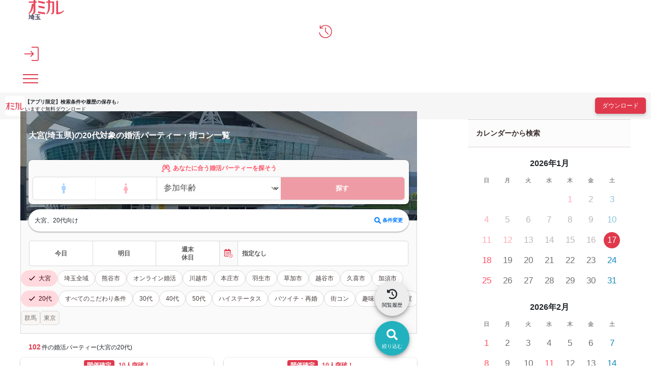

--- FILE ---
content_type: text/html; charset=UTF-8
request_url: https://party-calendar.net/area/saitama/unit-1895/genre-2
body_size: 137480
content:
<!DOCTYPE html>
<html lang="ja">
<head>
    <meta charset="utf-8">
    <meta name="viewport" content="width=device-width">
    <meta name="description" content="【婚活パーティー掲載数No1】【口コミ掲載数No1】のオミカレが、大宮(埼玉県)で開催する20代が参加する婚活パーティーのおすすめ102件を紹介。参加体験談など事前に口コミ情報も知ることができ、人気の婚活パーティーが簡単に探せます。">
    <meta name="apple-itunes-app" content="app-id=1437755356">
        <title>大宮(埼玉県)の20代が参加する婚活パーティー・街コン一覧│オミカレ</title>

    <link rel="icon" type="image/png" href="//cdn.party-calendar.net/dist/img/favicon/favicon-2024.png">
    <link rel="apple-touch-icon" sizes="180x180" href="//cdn.party-calendar.net/dist/img/apple_icons/apple-icon-2020-180x180.png">

    <link rel="canonical" href="https://party-calendar.net/area/saitama/unit-1895/genre-2">
    <link rel="stylesheet" href="//cdn.party-calendar.net/dist/css/base.css?v=20251007_01">

    <link rel="stylesheet" href="//cdn.party-calendar.net/dist/css/list.css?v=20250917_01" type="text/css" />

    <meta property="og:type" content="article">
<meta property="og:url" content="https://party-calendar.net/area/saitama/genre-2">
<meta property="og:image" content="https://party-calendar.net/static/ogp/1200_630_C.jpg">
<meta property="og:site_name" content="オミカレ">
<meta property="og:locale" content="ja_JP">
<meta property="og:title" content="埼玉県の20代が参加する婚活パーティー・街コンでの出会い一覧">
        <meta name="twitter:card" content="summary_large_image">
    <meta name="twitter:site" content="@omicale_com">

    
    <script>
    window.dataLayer = window.dataLayer || [];
    dataLayer.push({
        'prefectures': '埼玉県',
        'area': '',
        'genre': '20代向け',
        'company': '',
        'customerId': '',
        'PageType': 'List'
    });
</script>
    <script type="text/javascript">
    function omicale_ga_event_track(eventCategory,eventAction,eventLabel,eventValue){
        window.dataLayer = window.dataLayer || [];

        dataLayer.push({
            event: 'omicale.event',
            eventCategory: eventCategory,
            eventAction: eventAction,
            eventLabel: eventLabel,
            eventValue: eventValue
        });

    }
</script>    <script>
    window.dataLayer = window.dataLayer || [];
    window.dataLayer.push({
        event: 'user_properties_set',
        user_properties: {
            user_type: "guest"        }
    });
</script>

        <script>(function(w,d,s,l,i){w[l]=w[l]||[];w[l].push({'gtm.start':
                new Date().getTime(),event:'gtm.js'});var f=d.getElementsByTagName(s)[0],
            j=d.createElement(s),dl=l!='dataLayer'?'&l='+l:'';j.async=true;j.src=
            'https://www.googletagmanager.com/gtm.js?id='+i+dl;f.parentNode.insertBefore(j,f);
        })(window,document,'script','dataLayer','GTM-T955WDG');</script>

    <script src="//cdn.party-calendar.net/dist/js/common.js?v=20251203_01" defer></script>
    <script type="text/javascript" src="//cdn.party-calendar.net/dist/js/list.js?v=20250903_01" defer></script>
<script type="text/javascript" src="//cdn.party-calendar.net/dist/js/scrollPosition.js?v=20230620_01" defer></script>
</head>
<body>
<!-- Google Tag Manager (noscript) -->
<noscript><iframe src="https://www.googletagmanager.com/ns.html?id=GTM-T955WDG"
                  height="0" width="0" style="display:none;visibility:hidden"></iframe></noscript>
<!-- End Google Tag Manager (noscript) -->
<div id="omi_user_id" hidden="hidden" aria-hidden="true"></div>
<div id="flipdesk-data-customer-profiles" data-customer-profiles=''></div>
<div class="l-container js-container">
        
        <header class="l-header js-site-header">
    <div class="p-header">
                <div class="p-header__logo"><div class="p-header__logo--main"><a href="https://party-calendar.net/"><img src="//cdn.party-calendar.net/dist/img/omicale_logo.png" alt="婚活パーティーポータルサイトのオミカレ" width="70" height="28" decoding="async"></a></div>
        <div class="p-header__pref js-header__pref"
        data-roman-pref-name="saitama"><a href="https://party-calendar.net/area/saitama">埼玉</a></div></div>
        <div class="p-header-actions">
    <div class="p-header-actions__item">
        <span class='js-move-page' data-move-url="https://party-calendar.net/history" role="button" tabindex="0">
            <svg width="36" height="36" viewBox="0 0 36 36" fill="none" xmlns="http://www.w3.org/2000/svg" class="p-header-actions__icon" aria-label="閲覧履歴">
                <g clip-path="url(#clip0_10226_20449)">
                    <path d="M17.9219 34.6321C13.7166 34.6321 10.0499 33.2649 6.92188 30.5097C3.79382 27.7545 1.99156 24.295 1.49438 20.1312H3.58666C4.14599 23.6943 5.78252 26.6566 8.45484 29.0182C11.1479 31.3798 14.2966 32.5605 17.9219 32.5605C21.9614 32.5605 25.3795 31.1519 28.1968 28.3346C31.0142 25.5172 32.4228 22.0991 32.4228 18.0596C32.4228 14.0201 31.0142 10.602 28.1968 7.78465C25.3795 4.96732 21.9614 3.55866 17.9219 3.55866C15.7882 3.55866 13.758 4.0144 11.8729 4.92589C9.98779 5.83738 8.33054 7.08032 6.88045 8.67542H12.0179V10.747H3.42094V2.12928H5.4925V7.08032C7.0876 5.31949 8.97273 3.95226 11.1272 2.97862C13.2816 2.00499 15.5396 1.50781 17.9219 1.50781C20.3042 1.50781 22.3757 1.94284 24.3852 2.8129C26.3946 3.68295 28.1554 4.86374 29.6469 6.35527C31.1592 7.86751 32.34 9.60762 33.1893 11.617C34.0594 13.6265 34.4944 15.7809 34.4944 18.0803C34.4944 20.3798 34.0594 22.5342 33.1893 24.5436C32.3192 26.553 31.1385 28.3138 29.6469 29.8054C28.1347 31.3176 26.3946 32.4984 24.3852 33.3477C22.3757 34.1971 20.2213 34.6528 17.9219 34.6528V34.6321ZM24.5509 26.0351L16.9897 18.4739V7.70179H19.0612V17.6246L26.001 24.5643L24.5302 26.0351H24.5509Z" fill="#E0394C"/>
                </g>
                <defs>
                    <clipPath id="clip0_10226_20449">
                        <rect width="33" height="33.145" fill="white" transform="translate(1.5 1.5)"/>
                    </clipPath>
                </defs>
            </svg>
        </span>
    </div>
    <div class="p-header-actions__item">
        <button type="button" class="js-menu-close" data-open-dialog-toggle="header_register_dialog">
    <svg width="36" height="36" viewBox="0 0 36 36" fill="none" xmlns="http://www.w3.org/2000/svg" class="p-header-actions__icon" aria-label="ログイン / 会員登録">
    <g clip-path="url(#clip0_10226_14731)">
        <g clip-path="url(#clip1_10226_14731)">
            <path d="M17.955 36V33.75H32.355C32.6925 33.75 33.03 33.615 33.3 33.3225C33.5925 33.03 33.7275 32.715 33.7275 32.3775V3.645C33.7275 3.3075 33.5925 2.97 33.3 2.7C33.0075 2.4075 32.6925 2.2725 32.355 2.2725H17.955V0H32.355C33.39 0 34.245 0.3375 34.9425 1.035C35.64 1.7325 35.9775 2.5875 35.9775 3.6225V32.355C35.9775 33.39 35.64 34.245 34.9425 34.9425C34.245 35.64 33.39 35.9775 32.355 35.9775H17.955V36ZM16.3575 25.965L14.7825 24.345L20.0025 19.125H0V16.875H20.0025L14.7825 11.655L16.3575 10.035L24.3225 18L16.3575 25.965Z" fill="#E0394C"/>
        </g>
    </g>
    <defs>
        <clipPath id="clip0_10226_14731">
            <rect width="36" height="36" fill="white"/>
        </clipPath>
        <clipPath id="clip1_10226_14731">
            <rect width="36" height="36" fill="white"/>
        </clipPath>
    </defs>
</svg>
</button>
    </div>
    <div class="p-header-actions__item">
        <button type="button" class="p-header-menu-toggle js-menu-toggle" aria-controls="header-menu" aria-expanded="false" aria-label="メニュー表示">
    <span class="p-header-menu-toggle__icon" ></span>
</button>
    </div>
</div>
    </div>
</header>
<div class="p-content-above-header js-content-above-header">
    <div class="p-content-above-header__thumbnail">
      <img src="//cdn.party-calendar.net/dist/img/omicaleServiceLogo.png" alt="" width="39" height="39" decoding="async">
    </div>
    <div class="p-content-above-header__text">
        <p class="p-content-above-header__text_phrase">【アプリ限定】<br>検索条件や履歴の保存も♪</p>
        <p class="p-content-above-header__text_appeal">いますぐ無料ダウンロード</p>
    </div>
    <a href="https://party-calendar.onelink.me/Au29/ex7mlqf9"
        class="p-content-above-header__link"
        target="_blank"
        rel="noopener"
        onclick="omicale_ga_event_track('header-app-button', 'click', '', '')">
        <button class="c-primary-button p-content-above-header__downloader">ダウンロード</button>
    </a>
</div>
<script>
  window.addEventListener('load', () => {
    if (!window.matchMedia('(min-width: 1024px)').matches) {
      omicale_ga_event_track('header-app-button', 'load', '', '');
    }
  });
</script>
<nav class="p-header-menus" id="header-menu" aria-label="メインメニュー" aria-hidden="true">
    <div class="p-header-menus-backdrop js-menu-close" aria-controls="header-menu"></div>
    <div class="p-header-menus-wrapper">
        <div class="p-header-menus-inner">
            <div class="p-header-menus-header">
    <div class="p-header__logo--main"><a href="https://party-calendar.net/"><img src="//cdn.party-calendar.net/dist/img/omicale_logo.png" alt="婚活パーティーポータルサイトのオミカレ" width="70" height="28" decoding="async"></a></div>
    <button type="button" class="p-header-menu-toggle is-show js-menu-close" aria-controls="header-menu" aria-expanded="true" aria-label="メニュー非表示">
        <span class="p-header-menu-toggle__icon" ></span>
    </button>
</div>
            <div class="p-header-menus-contents">
    <div class="p-header-menus-user-nav">
    <button type="button" class="p-header-menus-login-button js-menu-close" data-open-dialog-toggle="header_register_dialog">ログイン / 会員登録</button>

    <div class="p-header-menus-user-nav-vertical">
        <a href="https://party-calendar.net/history" class="p-header-menus-user-nav-vertical__link">
            <svg width="20" height="20" viewBox="0 0 20 20" fill="none" xmlns="http://www.w3.org/2000/svg" aria-hidden="true">
                <g clip-path="url(#clip0_10544_36128)">
                    <path d="M9.95744 19.7383C7.62118 19.7383 5.58414 18.9788 3.84633 17.4481C2.10852 15.9174 1.10726 13.9955 0.831055 11.6822H1.99343C2.30417 13.6617 3.21335 15.3075 4.69797 16.6195C6.1941 17.9315 7.94342 18.5875 9.95744 18.5875C12.2016 18.5875 14.1006 17.8049 15.6657 16.2397C17.2309 14.6745 18.0135 12.7756 18.0135 10.5314C18.0135 8.28718 17.2309 6.38825 15.6657 4.82307C14.1006 3.25789 12.2016 2.4753 9.95744 2.4753C8.77205 2.4753 7.6442 2.72849 6.59691 3.23487C5.54962 3.74125 4.62892 4.43177 3.82331 5.31794H6.67747V6.46881H1.90136V1.6812H3.05223V4.43177C3.9384 3.45354 4.98569 2.69396 6.18259 2.15305C7.3795 1.61215 8.63394 1.33594 9.95744 1.33594C11.2809 1.33594 12.4318 1.57762 13.5482 2.06098C14.6645 2.54435 15.6427 3.20034 16.4714 4.02897C17.3115 4.8691 17.9675 5.83583 18.4393 6.95218C18.9227 8.06852 19.1644 9.26542 19.1644 10.5429C19.1644 11.8203 18.9227 13.0173 18.4393 14.1336C17.956 15.2499 17.3 16.2282 16.4714 17.0568C15.6312 17.8969 14.6645 18.5529 13.5482 19.0248C12.4318 19.4966 11.2349 19.7498 9.95744 19.7498V19.7383ZM13.6402 14.9622L9.43955 10.7616V4.77703H10.5904V10.2897L14.4458 14.1451L13.6287 14.9622H13.6402Z" fill="#E0394C"/>
                </g>
                <defs>
                    <clipPath id="clip0_10544_36128">
                        <rect width="18.3333" height="18.4139" fill="white" transform="translate(0.833984 1.32812)"/>
                    </clipPath>
                </defs>
            </svg>
            <span>閲覧履歴</span>
        </a>
    </div>
</div>
    <dl class="p-header-menus-lists">
    <div class="p-header-menus-lists__item">
        <dt class="p-header-menus-lists__heading">イベントを探す</dt>
        <dd class="p-header-menus-lists__body">
            <ul class="p-header-menus-list">
                <li class="p-header-menus-list__item">
    <a href="https://party-calendar.net/area/saitama" class="p-header-menus-list__target">埼玉県のイベント一覧</a></li>
                <li class="p-header-menus-list__item">
    <a href="https://party-calendar.net/area/saitama/condition" class="p-header-menus-list__target">条件から探す</a></li>
                                <li class="p-header-menus-list__item">
    <details class="p-header-menus-accordion">
    <summary class="p-header-menus-list__target p-header-menus-accordion__toggle">ジャンルから探す</summary>
    <div class="p-header-menus-accordion__body">
        <ul class="p-header-menus-accordion-list">
                        <li>
                <a href="https://party-calendar.net/area/saitama" class="p-header-menus-accordion-list__target" >婚活パーティー</a>
            </li>
                        <li>
                <a href="https://party-calendar.net/area/saitama/machicon" class="p-header-menus-accordion-list__target" >街コン</a>
            </li>
                        <li>
                <a href="https://party-calendar.net/area/saitama/shumicon" class="p-header-menus-accordion-list__target" >趣味・体験コン</a>
            </li>
                        <li>
                <a href="https://party-calendar.net/area/saitama/online" class="p-header-menus-accordion-list__target" >オンライン</a>
            </li>
                    </ul>
    </div>
</details>
</li>
                <li class="p-header-menus-list__item">
    <details class="p-header-menus-accordion">
    <summary class="p-header-menus-list__target p-header-menus-accordion__toggle">特集から探す</summary>
    <div class="p-header-menus-accordion__body">
        <ul class="p-header-menus-accordion-list">
                        <li>
                <a href="https://party-calendar.net/area/saitama/f-81" class="p-header-menus-accordion-list__target" rel="nofollow">初心者向け特集</a>
            </li>
                        <li>
                <a href="https://party-calendar.net/area/saitama/f-79" class="p-header-menus-accordion-list__target" rel="nofollow">友達と参加しやすい特集</a>
            </li>
                        <li>
                <a href="https://party-calendar.net/area/saitama/f-80" class="p-header-menus-accordion-list__target" rel="nofollow">週末行けるイベント特集</a>
            </li>
                        <li>
                <a href="https://party-calendar.net/features?area=saitama" class="p-header-menus-accordion-list__target" rel="nofollow">特集一覧</a>
            </li>
                    </ul>
    </div>
</details>
</li>
            </ul>
        </dd>
    </div>
    <div class="p-header-menus-lists__item">
        <dt class="p-header-menus-lists__heading">お役立ちコンテンツ</dt>
        <dd class="p-header-menus-lists__body">
            <ul class="p-header-menus-list">
                <li class="p-header-menus-list__item">
                    <a href="https://party-calendar.net/information/beginner" class="p-header-menus-list__target">初めてガイド</a>
                </li>
                <li class="p-header-menus-list__item">
                    <a href="https://party-calendar.net/lp/fashion_guide" class="p-header-menus-list__target">婚活ファッションガイド</a>
                </li>
                <li class="p-header-menus-list__item">
                    <a href="https://party-calendar.net/blog/communication-skill.html" class="p-header-menus-list__target">婚活会話術</a>
                </li>
                <li class="p-header-menus-list__item">
                    <a href="https://party-calendar.net/blog/category/eventreport" class="p-header-menus-list__target">婚活イベント体験談</a>
                </li>
            </ul>
        </dd>
    </div>
    <div class="p-header-menus-lists__item">
        <dt class="p-header-menus-lists__heading">お客様サポート</dt>
        <dd class="p-header-menus-lists__body">
            <ul class="p-header-menus-list">
                <li class="p-header-menus-list__item">
                    <a href="https://party-calendar.net/helps" class="p-header-menus-list__target">よくある質問</a>
                </li>
            </ul>
        </dd>
    </div>
</dl>

    </div>
        </div>
    </div>
</nav>

<dialog id="header_register_dialog" class="c-dialog-user-access" data-dialog>
    <button type="button" class="c-dialog-user-access__close" data-close-dialog-toggle="header_register_dialog" aria-label="閉じる" autofocus>
        <svg width="14" height="14" viewBox="0 0 14 14" fill="none" xmlns="http://www.w3.org/2000/svg">
            <path d="M1 1L13 13" stroke="#212529" stroke-width="2"/>
            <path d="M13 1L1 13" stroke="#212529" stroke-width="2"/>
        </svg>
    </button>
    <dl class="c-dialog-user-access-contents">
        <div class="c-dialog-user-access-contents__item">
            <dt class="c-dialog-user-access-contents__heading">はじめての方はこちら</dt>
            <dd class="c-dialog-user-access-contents__body">
                <span data-move-url="https://party-calendar.net/auth_user/register?path=area%2Fsaitama%2Funit-1895%2Fgenre-2" class="c-primary-base-button js-move-page" role="button" tabindex="0">会員登録する</span>
            </dd>
        </div>
        <div class="c-dialog-user-access-contents__item">
            <dt class="c-dialog-user-access-contents__heading">会員登録がお済みの方はこちら</dt>
            <dd class="c-dialog-user-access-contents__body">
                <a href="https://party-calendar.net/auth_user/login?path=area%2Fsaitama%2Funit-1895%2Fgenre-2" class="c-primary-base-button">ログインする</a>
            </dd>
        </div>
    </dl>
</dialog>


    <!-- ページ内のメインコンテンツ -->
    <div class="l-content" id="js-list-content">
    <div class="l-content__inner">
        <main class="l-main-content">
            <header class="p-search-header p-search-header--selected">
              <div class="p-search-header-mv">
                <figure class="p-pref-image">
                    <picture>
                        <source srcset="//cdn.party-calendar.net/dist/img/webp/prefecture/kv_saitama.webp?v=20210414_001" type="image/webp">
                        <img src="//cdn.party-calendar.net/dist/img/prefecture/kv_saitama.jpg?v=20210414_001" decoding="async" width="1140" height="240" class="js-object-fit" alt="">
                    </picture>
                </figure>
                <div class="p-search-header-mv__inner">
                  <h1 class="c-page-heading p-area-page-heading js-list-party-title">大宮(埼玉県)の20代対象の婚活パーティー・街コン一覧</h1>
                  <div class="p-search-header-mv__body">
    <div class="p-condition-party-search">
  <div class="p-condition-party-search__inner">
            <form action="https://party-calendar.net/condition_age_gender/" name="search_condition" method="GET" accept-charset="utf-8">
<input type="hidden" name="genre[]" value="2" >    <input type="hidden" name="back_url" value="https://party-calendar.net/area/saitama/unit-1895/genre-2">
    <input type="hidden" class="js-condition-search-hidden">
    <p class="p-condition-party-search-title">
      <svg width="19" height="17" viewBox="0 0 19 17" fill="none" xmlns="http://www.w3.org/2000/svg"
           class="p-condition-party-search-title__icon">
        <g clip-path="url(#clip0_3845_22575)">
          <path
            d="M17.3248 13.14L16.4472 13.4618L15.2771 10.4487C16.769 9.48339 17.3248 7.52344 16.4472 5.94377L13.99 1.4973C13.8145 1.20477 13.4927 1 13.1709 1C13.0539 1 12.9369 1.02925 12.8199 1.08776L9.51427 2.3749L6.17941 1.08776C6.0624 1.02925 5.94539 1 5.82838 1C5.50659 1 5.18481 1.20477 5.00929 1.4973L2.55203 5.94377C1.67444 7.52344 2.23025 9.48339 3.72216 10.4487L2.55203 13.4618L1.67444 13.14C1.06012 12.8768 0.387304 13.1985 0.153279 13.7836C0.094773 13.9006 0.153279 14.0469 0.299545 14.1054L5.0678 15.9776C5.18481 16.0361 5.33108 15.9776 5.38958 15.8313C5.62361 15.2463 5.33108 14.5734 4.71676 14.3394L3.83917 13.9884L5.03854 10.9753C5.27257 11.0338 5.50659 11.0631 5.71137 11.0631C7.26178 11.0631 8.66593 10.0685 9.07547 8.51804L9.48501 6.76286L9.92381 8.51804C10.3041 10.0685 11.7375 11.0631 13.2587 11.0631C13.4927 11.0631 13.7267 11.0338 13.9607 10.9753L15.1309 13.9884L14.2825 14.3102C13.6682 14.5734 13.3757 15.2463 13.6097 15.8313C13.6682 15.9483 13.7852 16.0068 13.9022 15.9776L18.6997 14.0761C18.846 14.0469 18.9045 13.9006 18.846 13.7836C18.612 13.1985 17.9392 12.8768 17.3248 13.14ZM7.70058 8.16701C7.4958 9.0446 6.67672 9.65891 5.74062 9.65891C5.44809 9.65891 5.18481 9.60041 4.92153 9.51265C4.33647 9.27862 3.86842 8.81057 3.66365 8.22551C3.45888 7.69896 3.51738 7.11389 3.78066 6.61659L4.51199 5.3002L8.08087 6.70435L7.70058 8.16701ZM8.40265 5.32946L5.21406 4.07157L6.03315 2.52116L8.84145 3.63278L8.40265 5.32946ZM10.5966 5.32946L10.1578 3.63278L12.9661 2.52116L13.8145 4.07157L10.5966 5.32946ZM14.0777 9.51265C13.8145 9.60041 13.5512 9.65891 13.2879 9.65891C12.3226 9.65891 11.5035 9.0446 11.2987 8.16701L10.9184 6.70435L14.4873 5.3002L15.2186 6.61659C15.4819 7.11389 15.5404 7.6697 15.3356 8.22551C15.1309 8.81057 14.6628 9.27862 14.0777 9.51265Z"
            fill="currentColor" />
        </g>
        <defs>
          <clipPath id="clip0_3845_22575">
            <rect width="18.7376" height="16" fill="white" transform="translate(0.130859 0.5)" />
          </clipPath>
        </defs>
      </svg>
      <span class="p-condition-party-search-title__label">あなたに合う婚活パーティーを探そう</span>
    </p>
    <div class="p-condition-party-search-form">
      <div class="p-condition-party-search-form__item p-condition-party-search-switch">
        <label class="p-condition-party-search-switch__item p-condition-party-search-radio">
          <input type="radio" name="gender" value="age_man"
                 class="js-condition-search-radio p-condition-party-search-radio__input" form="temporary">
          <span class="p-condition-party-search-radio__label p-condition-party-search-radio__label--man">
          <svg width="29" height="28" viewBox="0 0 29 28" fill="none" xmlns="http://www.w3.org/2000/svg">
            <title>男性</title>
            <g clip-path="url(#clip0_3847_22981)">
              <path
                d="M16.125 9H12.125C11.5946 9 11.0859 9.21071 10.7108 9.58579C10.3357 9.96086 10.125 10.4696 10.125 11V16C10.125 16.2652 10.2304 16.5196 10.4179 16.7071C10.6054 16.8946 10.8598 17 11.125 17H12.125V23C12.125 23.2652 12.2304 23.5196 12.4179 23.7071C12.6054 23.8946 12.8598 24 13.125 24H15.125C15.3902 24 15.6446 23.8946 15.8321 23.7071C16.0196 23.5196 16.125 23.2652 16.125 23V17H17.125C17.3902 17 17.6446 16.8946 17.8321 16.7071C18.0196 16.5196 18.125 16.2652 18.125 16V11C18.125 10.4696 17.9143 9.96086 17.5392 9.58579C17.1641 9.21071 16.6554 9 16.125 9Z"
                fill="currentColor" />
              <path
                d="M14.125 8C15.2296 8 16.125 7.10457 16.125 6C16.125 4.89543 15.2296 4 14.125 4C13.0204 4 12.125 4.89543 12.125 6C12.125 7.10457 13.0204 8 14.125 8Z"
                fill="currentColor" />
            </g>
            <defs>
              <clipPath id="clip0_3847_22981">
                <rect width="8" height="20" fill="white" transform="translate(10.125 4)" />
              </clipPath>
            </defs>
          </svg>
        </span>
        </label>
        <label class="p-condition-party-search-switch__item p-condition-party-search-radio">
          <input type="radio" name="gender" value="age_woman"
                 class="js-condition-search-radio p-condition-party-search-radio__input" form="temporary">
          <span class="p-condition-party-search-radio__label p-condition-party-search-radio__label--woman">
          <svg width="29" height="28" viewBox="0 0 29 28" fill="none" xmlns="http://www.w3.org/2000/svg">
            <title>女性</title>
            <g clip-path="url(#clip0_3847_22984)">
              <path
                d="M14.3848 8C15.4893 8 16.3848 7.10457 16.3848 6C16.3848 4.89543 15.4893 4 14.3848 4C13.2802 4 12.3848 4.89543 12.3848 6C12.3848 7.10457 13.2802 8 14.3848 8Z"
                fill="currentColor" />
              <path
                d="M18.8347 16.6286L16.3147 10.3086C16.1594 9.92109 15.8917 9.58897 15.5459 9.35504C15.2001 9.12111 14.7922 8.99609 14.3747 8.99609C13.9573 8.99609 13.5494 9.12111 13.2036 9.35504C12.8578 9.58897 12.59 9.92109 12.4347 10.3086L9.91474 16.6286C9.85397 16.7812 9.83171 16.9464 9.84992 17.1096C9.86814 17.2728 9.92627 17.429 10.0192 17.5644C10.1121 17.6998 10.2369 17.8103 10.3827 17.886C10.5284 17.9617 10.6905 18.0004 10.8547 17.9986H12.3847V22.9986C12.3847 23.2638 12.4901 23.5182 12.6776 23.7057C12.8652 23.8932 13.1195 23.9986 13.3847 23.9986H15.3847C15.65 23.9986 15.9043 23.8932 16.0918 23.7057C16.2794 23.5182 16.3847 23.2638 16.3847 22.9986V17.9986H17.9147C18.0773 17.9971 18.237 17.9561 18.3801 17.879C18.5232 17.8019 18.6453 17.6911 18.7359 17.5561C18.8265 17.4212 18.8829 17.2662 18.9001 17.1046C18.9173 16.943 18.8949 16.7796 18.8347 16.6286Z"
                fill="currentColor" />
            </g>
            <defs>
              <clipPath id="clip0_3847_22984">
                <rect width="9.06" height="20" fill="white" transform="translate(9.8457 4)" />
              </clipPath>
            </defs>
          </svg>
        </span>
        </label>
      </div>
      <div class="p-condition-party-search-form__item p-condition-party-search-form__item--border-left">
        <label class="p-condition-party-search-select-wrapper">
            <select name="age" class="p-condition-party-search-select js-condition-search-select" id="age" form="temporary">
<option value="" selected="selected">参加年齢</option>
<option value="18">18歳</option>
<option value="19">19歳</option>
<option value="20">20歳</option>
<option value="21">21歳</option>
<option value="22">22歳</option>
<option value="23">23歳</option>
<option value="24">24歳</option>
<option value="25">25歳</option>
<option value="26">26歳</option>
<option value="27">27歳</option>
<option value="28">28歳</option>
<option value="29">29歳</option>
<option value="30">30歳</option>
<option value="31">31歳</option>
<option value="32">32歳</option>
<option value="33">33歳</option>
<option value="34">34歳</option>
<option value="35">35歳</option>
<option value="36">36歳</option>
<option value="37">37歳</option>
<option value="38">38歳</option>
<option value="39">39歳</option>
<option value="40">40歳</option>
<option value="41">41歳</option>
<option value="42">42歳</option>
<option value="43">43歳</option>
<option value="44">44歳</option>
<option value="45">45歳</option>
<option value="46">46歳</option>
<option value="47">47歳</option>
<option value="48">48歳</option>
<option value="49">49歳</option>
<option value="50">50歳</option>
<option value="51">51歳</option>
<option value="52">52歳</option>
<option value="53">53歳</option>
<option value="54">54歳</option>
<option value="55">55歳</option>
<option value="56">56歳</option>
<option value="57">57歳</option>
<option value="58">58歳</option>
<option value="59">59歳</option>
<option value="60">60歳</option>
<option value="61">61歳</option>
<option value="62">62歳</option>
<option value="63">63歳</option>
<option value="64">64歳</option>
<option value="65">65歳</option>
<option value="66">66歳</option>
<option value="67">67歳</option>
<option value="68">68歳</option>
<option value="69">69歳</option>
<option value="70">70歳</option>
<option value="71">71歳</option>
<option value="72">72歳</option>
<option value="73">73歳</option>
<option value="74">74歳</option>
<option value="75">75歳</option>
<option value="76">76歳</option>
<option value="77">77歳</option>
<option value="78">78歳</option>
<option value="79">79歳</option>
<option value="80">80歳</option>
</select>
        </label>
      </div>
      <div class="p-condition-party-search-form__item">
        <button type="submit" class="p-condition-party-search-submit js-condition-search-submit" disabled>探す</button>
      </div>
    </div>
      </form>  </div>
</div>
    <section class="p-list-search-condition">
            <div class="p-condition-selected">
          <span class="p-condition-selected__value">
            大宮、20代向け          </span>
          <button type="button" data-move-url="https://party-calendar.net/area/saitama/condition?genre[]=2&area[]=%E5%A4%A7%E5%AE%AE" class="p-condition-selected__button js-move-page">
            <svg width="13" height="14" viewBox="0 0 13 14" fill="none" xmlns="http://www.w3.org/2000/svg">
              <path d="M12.8312 11.7371L10.2947 9.20049C10.1678 9.09902 10.0156 9.02293 9.86344 9.02293H9.45758C10.1425 8.13512 10.5737 7.01902 10.5737 5.7761C10.5737 2.88439 8.18929 0.5 5.29758 0.5C2.38051 0.5 0.0214844 2.88439 0.0214844 5.7761C0.0214844 8.69317 2.38051 11.0522 5.29758 11.0522C6.51514 11.0522 7.63124 10.6463 8.54441 9.9361V10.3673C8.54441 10.5195 8.59514 10.6717 8.72197 10.7985L11.2332 13.3098C11.4869 13.5634 11.8673 13.5634 12.0956 13.3098L12.8059 12.5995C13.0595 12.3712 13.0595 11.9907 12.8312 11.7371ZM5.29758 9.02293C3.49661 9.02293 2.05075 7.57707 2.05075 5.7761C2.05075 4.00049 3.49661 2.52927 5.29758 2.52927C7.07319 2.52927 8.54441 4.00049 8.54441 5.7761C8.54441 7.57707 7.07319 9.02293 5.29758 9.02293Z" fill="currentColor"/>
            </svg>
            条件変更
          </button>
        </div>
        </section>
</div>
                </div>
              </div>

              <div class="p-search-header__body">
                <div class="p-fixed-search-button">
  <button type="button" data-move-url="https://party-calendar.net/area/saitama/condition?genre[]=2&area[]=%E5%A4%A7%E5%AE%AE" class="p-fixed-search-button__target js-move-page" onclick="omicale_ga_event_track('area-foot-menu','click','search');">
    <span class="p-fixed-search-button__inner">
      <svg width="30" height="30" viewBox="0 0 30 30" fill="none" xmlns="http://www.w3.org/2000/svg">
        <path d="M25.6992 22.7852L21.4023 18.4883C21.1875 18.3164 20.9297 18.1875 20.6719 18.1875H19.9844C21.1445 16.6836 21.875 14.793 21.875 12.6875C21.875 7.78906 17.8359 3.75 12.9375 3.75C7.99609 3.75 4 7.78906 4 12.6875C4 17.6289 7.99609 21.625 12.9375 21.625C15 21.625 16.8906 20.9375 18.4375 19.7344V20.4648C18.4375 20.7227 18.5234 20.9805 18.7383 21.1953L22.9922 25.4492C23.4219 25.8789 24.0664 25.8789 24.4531 25.4492L25.6562 24.2461C26.0859 23.8594 26.0859 23.2148 25.6992 22.7852ZM12.9375 18.1875C9.88672 18.1875 7.4375 15.7383 7.4375 12.6875C7.4375 9.67969 9.88672 7.1875 12.9375 7.1875C15.9453 7.1875 18.4375 9.67969 18.4375 12.6875C18.4375 15.7383 15.9453 18.1875 12.9375 18.1875Z" fill="currentColor"/>
      </svg>
      <span class="p-fixed-search-button__label">絞り込む</span>
    </span>
  </button>
</div>
                <div class="p-fixed-history-button">
    <button type="button" data-move-url="https://party-calendar.net/history" class="p-fixed-history-button__target js-move-page">
      <span class="p-fixed-history-button__inner">
        <svg xmlns="http://www.w3.org/2000/svg" viewBox="0 0 512 512" width="20" height="20">
          <path d="M75 75L41 41C25.9 25.9 0 36.6 0 57.9L0 168c0 13.3 10.7 24 24 24l110.1 0c21.4 0 32.1-25.9 17-41l-30.8-30.8C155 85.5 203 64 256 64c106 0 192 86 192 192s-86 192-192 192c-40.8 0-78.6-12.7-109.7-34.4c-14.5-10.1-34.4-6.6-44.6 7.9s-6.6 34.4 7.9 44.6C151.2 495 201.7 512 256 512c141.4 0 256-114.6 256-256S397.4 0 256 0C185.3 0 121.3 28.7 75 75zm181 53c-13.3 0-24 10.7-24 24l0 104c0 6.4 2.5 12.5 7 17l72 72c9.4 9.4 24.6 9.4 33.9 0s9.4-24.6 0-33.9l-65-65 0-94.1c0-13.3-10.7-24-24-24z" fill="currentColor"/>
        </svg>
        <span class="p-fixed-history-button__label">閲覧履歴</span>
      </span>
    </button>
</div>
                <div class="p-list-search-date-period" data-pref="埼玉県" data-unit="大宮" data-genre="20代対象">
            <div class="p-list-search-date-period__item"><a class="p-list-search-date-period__target "
   data-date-name="today"
   data-roman-pref-name="saitama"
   data-unit-id="1895"
   data-genre-id="2"
   href="https://party-calendar.net/area/saitama/unit-1895/genre-2/today" rel="nofollow">
    <span class="p-list-search-date-period__text">今日</span>
</a>
</div>
            <div class="p-list-search-date-period__item"><a class="p-list-search-date-period__target "
   data-date-name="tomorrow"
   data-roman-pref-name="saitama"
   data-unit-id="1895"
   data-genre-id="2"
   href="https://party-calendar.net/area/saitama/unit-1895/genre-2/tomorrow" rel="nofollow">
    <span class="p-list-search-date-period__text">明日</span>
</a>
</div>
            <div class="p-list-search-date-period__item"><a class="p-list-search-date-period__target "
   data-date-name="weekend"
   data-roman-pref-name="saitama"
   data-unit-id="1895"
   data-genre-id="2"
   href="https://party-calendar.net/area/saitama/unit-1895/genre-2/weekend" rel="nofollow">
    <span class="p-list-search-date-period__text">週末<br />
休日</span>
</a>
</div>
            <div class="p-list-search-date-period__item"><button class="p-list-search-date-period-calendar-toggle js-list-search-date-period-button"
        aria-pressed="false"
        data-date-name="specified-day">
    <span class="p-list-search-date-period-calendar-toggle__inner">
      <span class="p-list-search-date-period-calendar-toggle__icon">
        <svg width="19" height="20" viewBox="0 0 19 20" fill="none" xmlns="http://www.w3.org/2000/svg">
          <g clip-path="url(#clip0_101_30826)">
            <path d="M6.625 9.315H7.775C7.86703 9.31247 7.95459 9.27479 8.01969 9.20969C8.08479 9.14459 8.12247 9.05703 8.125 8.965V7.785C8.11809 7.69447 8.079 7.6094 8.0148 7.5452C7.9506 7.48099 7.86553 7.4419 7.775 7.435H6.625C6.53123 7.43496 6.44114 7.47151 6.37391 7.53688C6.30668 7.60224 6.2676 7.69126 6.265 7.785V8.965C6.26352 9.01222 6.27191 9.05922 6.28961 9.10302C6.30732 9.14682 6.33395 9.18644 6.36782 9.21937C6.4017 9.2523 6.44206 9.27782 6.48634 9.29428C6.53062 9.31074 6.57784 9.3178 6.625 9.315Z" fill="#E0394C"/>
            <path d="M6.625 12.125H7.775C7.86703 12.1225 7.95459 12.0848 8.01969 12.0197C8.08479 11.9546 8.12247 11.867 8.125 11.775V10.605C8.11809 10.5145 8.079 10.4294 8.0148 10.3652C7.9506 10.301 7.86553 10.2619 7.775 10.255H6.625C6.53123 10.255 6.44114 10.2915 6.37391 10.3569C6.30668 10.4223 6.2676 10.5113 6.265 10.605V11.775C6.26352 11.8222 6.27191 11.8692 6.28961 11.913C6.30732 11.9568 6.33395 11.9965 6.36782 12.0294C6.4017 12.0623 6.44206 12.0878 6.48634 12.1043C6.53062 12.1208 6.57784 12.1278 6.625 12.125Z" fill="#E0394C"/>
            <path d="M9.415 12.125H10.625C10.7178 12.125 10.8069 12.0881 10.8725 12.0225C10.9381 11.9569 10.975 11.8678 10.975 11.775V10.605C10.9702 10.5137 10.9318 10.4275 10.8671 10.3629C10.8025 10.2982 10.7163 10.2598 10.625 10.255H9.415C9.32218 10.255 9.23315 10.2919 9.16751 10.3575C9.10188 10.4232 9.065 10.5122 9.065 10.605V11.775C9.06362 11.8213 9.07172 11.8675 9.08882 11.9106C9.10592 11.9537 9.13165 11.9928 9.16443 12.0256C9.19721 12.0584 9.23635 12.0841 9.27944 12.1012C9.32253 12.1183 9.36866 12.1264 9.415 12.125Z" fill="#E0394C"/>
            <path d="M9.415 9.315H10.625C10.7178 9.315 10.8069 9.27812 10.8725 9.21248C10.9381 9.14685 10.975 9.05782 10.975 8.965V7.785C10.9681 7.69447 10.929 7.6094 10.8648 7.5452C10.8006 7.48099 10.7155 7.4419 10.625 7.435H9.415C9.32218 7.435 9.23315 7.47187 9.16751 7.53751C9.10188 7.60315 9.065 7.69217 9.065 7.785V8.965C9.06362 9.01134 9.07172 9.05747 9.08882 9.10056C9.10592 9.14365 9.13165 9.18278 9.16443 9.21557C9.19721 9.24835 9.23635 9.27408 9.27944 9.29118C9.32253 9.30828 9.36866 9.31638 9.415 9.315Z" fill="#E0394C"/>
            <path d="M12.345 2.755H10.935V1.225C10.9297 1.14045 10.8964 1.06009 10.8402 0.996681C10.784 0.933268 10.7083 0.89044 10.625 0.875H9.41501C9.32218 0.875 9.23316 0.911875 9.16752 0.977513C9.10188 1.04315 9.06501 1.13217 9.06501 1.225V2.755H5.31501V1.225C5.3081 1.13447 5.26901 1.0494 5.20481 0.985199C5.1406 0.920997 5.05554 0.881905 4.96501 0.875H3.78501C3.69298 0.877523 3.60541 0.915207 3.54031 0.980306C3.47521 1.04541 3.43753 1.13297 3.43501 1.225V2.755H2.03501C1.66278 2.75499 1.30564 2.90217 1.0415 3.16444C0.777363 3.42671 0.627645 3.78278 0.625005 4.155V14.465C0.623675 14.6505 0.659238 14.8345 0.729626 15.0062C0.800014 15.1778 0.903824 15.3338 1.03502 15.465C1.16622 15.5962 1.32218 15.7 1.49385 15.7704C1.66552 15.8408 1.84947 15.8763 2.03501 15.875H12.345C12.7172 15.8724 13.0733 15.7226 13.3356 15.4585C13.5978 15.1944 13.745 14.8372 13.745 14.465V4.155C13.7398 3.78531 13.5907 3.43221 13.3292 3.17077C13.0678 2.90933 12.7147 2.76017 12.345 2.755ZM12.345 14.295C12.3467 14.3186 12.3431 14.3423 12.3345 14.3644C12.3259 14.3865 12.3125 14.4064 12.2953 14.4226C12.278 14.4389 12.2574 14.4511 12.2349 14.4585C12.2124 14.4658 12.1885 14.468 12.165 14.465H2.16501C2.04501 14.465 1.99501 14.415 1.99501 14.295V5.565H12.345V14.295Z" fill="#E0394C"/>
            <path d="M3.785 9.315H4.965C5.05703 9.31247 5.14459 9.27479 5.20969 9.20969C5.27479 9.14459 5.31247 9.05703 5.315 8.965V7.785C5.30809 7.69447 5.269 7.6094 5.2048 7.5452C5.1406 7.48099 5.05553 7.4419 4.965 7.435H3.785C3.69297 7.43752 3.6054 7.47521 3.5403 7.5403C3.4752 7.6054 3.43752 7.69297 3.435 7.785V8.965C3.43361 9.01134 3.44172 9.05747 3.45882 9.10056C3.47592 9.14365 3.50165 9.18278 3.53443 9.21557C3.56721 9.24835 3.60635 9.27408 3.64944 9.29118C3.69253 9.30828 3.73866 9.31638 3.785 9.315Z" fill="#E0394C"/>
            <path d="M3.785 12.125H4.965C5.05703 12.1225 5.14459 12.0848 5.20969 12.0197C5.27479 11.9546 5.31247 11.867 5.315 11.775V10.605C5.30809 10.5145 5.269 10.4294 5.2048 10.3652C5.1406 10.301 5.05553 10.2619 4.965 10.255H3.785C3.69217 10.255 3.60315 10.2919 3.53751 10.3575C3.47187 10.4232 3.435 10.5122 3.435 10.605V11.775C3.43361 11.8213 3.44172 11.8675 3.45882 11.9106C3.47592 11.9537 3.50165 11.9928 3.53443 12.0256C3.56721 12.0584 3.60635 12.0841 3.64944 12.1012C3.69253 12.1183 3.73866 12.1264 3.785 12.125Z" fill="#E0394C"/>
            <path d="M13.625 19.125C16.2484 19.125 18.375 16.9984 18.375 14.375C18.375 11.7516 16.2484 9.625 13.625 9.625C11.0016 9.625 8.875 11.7516 8.875 14.375C8.875 16.9984 11.0016 19.125 13.625 19.125Z" fill="white"/>
            <path d="M13.625 10.495C12.8576 10.495 12.1074 10.7226 11.4694 11.1489C10.8313 11.5752 10.334 12.1812 10.0403 12.8902C9.74668 13.5992 9.66984 14.3793 9.81955 15.1319C9.96926 15.8846 10.3388 16.5759 10.8814 17.1186C11.4241 17.6612 12.1154 18.0307 12.868 18.1804C13.6207 18.3302 14.4008 18.2533 15.1098 17.9596C15.8188 17.666 16.4248 17.1687 16.8511 16.5306C17.2774 15.8925 17.505 15.1424 17.505 14.375C17.505 13.346 17.0962 12.3591 16.3686 11.6314C15.6409 10.9038 14.654 10.495 13.625 10.495ZM13.625 17.495C13.0079 17.495 12.4047 17.312 11.8916 16.9692C11.3785 16.6263 10.9786 16.1391 10.7425 15.569C10.5063 14.9989 10.4446 14.3715 10.5649 13.7663C10.6853 13.1611 10.9825 12.6052 11.4188 12.1688C11.8552 11.7325 12.4111 11.4353 13.0163 11.3149C13.6215 11.1946 14.2489 11.2563 14.819 11.4925C15.3891 11.7286 15.8764 12.1285 16.2192 12.6416C16.562 13.1547 16.745 13.7579 16.745 14.375C16.7463 14.7851 16.6665 15.1914 16.5102 15.5705C16.3539 15.9497 16.1241 16.2941 15.8341 16.5841C15.5441 16.8741 15.1997 17.1039 14.8205 17.2602C14.4414 17.4165 14.0351 17.4963 13.625 17.495ZM14.625 15.875C14.6452 15.8915 14.6688 15.9034 14.6942 15.9099C14.7195 15.9164 14.7459 15.9173 14.7716 15.9125C14.7973 15.9078 14.8216 15.8975 14.8429 15.8824C14.8642 15.8672 14.882 15.8477 14.895 15.825L15.195 15.435C15.2125 15.4182 15.2265 15.398 15.236 15.3757C15.2456 15.3533 15.2505 15.3293 15.2505 15.305C15.2505 15.2807 15.2456 15.2567 15.236 15.2343C15.2265 15.212 15.2125 15.1918 15.195 15.175L14.195 14.405V12.185C14.1905 12.1361 14.1691 12.0903 14.1344 12.0556C14.0997 12.0209 14.0539 11.9995 14.005 11.995H13.505C13.4554 11.9974 13.4085 12.0182 13.3733 12.0533C13.3382 12.0885 13.3174 12.1354 13.315 12.185V14.765C13.3142 14.7913 13.3191 14.8175 13.3295 14.8417C13.3398 14.8658 13.3554 14.8875 13.375 14.905L14.625 15.875Z" fill="#E0394C"/>
          </g>
          <defs>
            <clipPath id="clip0_101_30826">
              <rect width="17.75" height="18.25" fill="white" transform="translate(0.625 0.875)"/>
            </clipPath>
          </defs>
        </svg>
      </span>
      <span class="p-list-search-date-period-calendar-toggle__label">
        指定なし      </span>
    </span>
</button>
</div>
    </div>
<!-- カレンダーパーツ -->
<div class="p-list-search-calendar-outer js-list-search-calendar-outer" aria-hidden="true" id="calendar-tab">
    <button type="button" class="p-list-search-calendar-bg js-list-search-calendar-close"></button>
    <div class="p-list-search-calendar-content">
      <form action="https://party-calendar.net/area/saitama/unit-1895/search?genre[]=2" class="p-list-search-calendar-form js-list-search-calendar-form" method="GET" accept-charset="utf-8">
<input type="hidden" name="genre[]" value="2" >      <input type="hidden" name="open_date" value="2026-01-17">
      <div class="p-list-search-calendar">
          <div class="glide">
              <div class="glide__track" data-glide-el="track">
                  <ul class="glide__slides">
                      <li class="glide__slide p-list-search-calendar__inner">
                          <table class="p-calendar js-calendar"><tbody>


<th colspan="7" class="p-calendar-heading"><span>1月&nbsp;2026</span></th>

</tr>

<tr>
<td class="p-calendar-day">日</td><td class="p-calendar-day">月</td><td class="p-calendar-day">火</td><td class="p-calendar-day">水</td><td class="p-calendar-day">木</td><td class="p-calendar-day">金</td><td class="p-calendar-day">土</td>
</tr>

<tr>
<td class="p-calendar-date">&nbsp;</td><td class="p-calendar-date">&nbsp;</td><td class="p-calendar-date">&nbsp;</td><td class="p-calendar-date">&nbsp;</td><td class="p-calendar-date"><div class="p-calendar-future-date">
    <span data-date="2026-01-01">1</span>
</div> </td><td class="p-calendar-date"><div class="p-calendar-future-date">
    <span data-date="2026-01-02">2</span>
</div> </td><td class="p-calendar-date"><div class="p-calendar-future-date">
    <span data-date="2026-01-03">3</span>
</div> </td>
</tr>

<tr>
<td class="p-calendar-date"><div class="p-calendar-future-date">
    <span data-date="2026-01-04">4</span>
</div> </td><td class="p-calendar-date"><div class="p-calendar-future-date">
    <span data-date="2026-01-05">5</span>
</div> </td><td class="p-calendar-date"><div class="p-calendar-future-date">
    <span data-date="2026-01-06">6</span>
</div> </td><td class="p-calendar-date"><div class="p-calendar-future-date">
    <span data-date="2026-01-07">7</span>
</div> </td><td class="p-calendar-date"><div class="p-calendar-future-date">
    <span data-date="2026-01-08">8</span>
</div> </td><td class="p-calendar-date"><div class="p-calendar-future-date">
    <span data-date="2026-01-09">9</span>
</div> </td><td class="p-calendar-date"><div class="p-calendar-future-date">
    <span data-date="2026-01-10">10</span>
</div> </td>
</tr>

<tr>
<td class="p-calendar-date"><div class="p-calendar-future-date">
    <span data-date="2026-01-11">11</span>
</div> </td><td class="p-calendar-date"><div class="p-calendar-future-date">
    <span data-date="2026-01-12">12</span>
</div> </td><td class="p-calendar-date"><div class="p-calendar-future-date">
    <span data-date="2026-01-13">13</span>
</div> </td><td class="p-calendar-date"><div class="p-calendar-future-date">
    <span data-date="2026-01-14">14</span>
</div> </td><td class="p-calendar-date"><div class="p-calendar-future-date">
    <span data-date="2026-01-15">15</span>
</div> </td><td class="p-calendar-date"><div class="p-calendar-future-date">
    <span data-date="2026-01-16">16</span>
</div> </td><td class="p-calendar-today"><div class="p-calendar-future-date">
    <span data-date="2026-01-17" class="selected-date">17</span>
</div> </td>
</tr>

<tr>
<td class="p-calendar-date"><div class="p-calendar-future-date">
    <span data-date="2026-01-18">18</span>
</div> </td><td class="p-calendar-date"><div class="p-calendar-future-date">
    <span data-date="2026-01-19">19</span>
</div> </td><td class="p-calendar-date"><div class="p-calendar-future-date">
    <span data-date="2026-01-20">20</span>
</div> </td><td class="p-calendar-date"><div class="p-calendar-future-date">
    <span data-date="2026-01-21">21</span>
</div> </td><td class="p-calendar-date"><div class="p-calendar-future-date">
    <span data-date="2026-01-22">22</span>
</div> </td><td class="p-calendar-date"><div class="p-calendar-future-date">
    <span data-date="2026-01-23">23</span>
</div> </td><td class="p-calendar-date"><div class="p-calendar-future-date">
    <span data-date="2026-01-24">24</span>
</div> </td>
</tr>

<tr>
<td class="p-calendar-date"><div class="p-calendar-future-date">
    <span data-date="2026-01-25">25</span>
</div> </td><td class="p-calendar-date"><div class="p-calendar-future-date">
    <span data-date="2026-01-26">26</span>
</div> </td><td class="p-calendar-date"><div class="p-calendar-future-date">
    <span data-date="2026-01-27">27</span>
</div> </td><td class="p-calendar-date"><div class="p-calendar-future-date">
    <span data-date="2026-01-28">28</span>
</div> </td><td class="p-calendar-date"><div class="p-calendar-future-date">
    <span data-date="2026-01-29">29</span>
</div> </td><td class="p-calendar-date"><div class="p-calendar-future-date">
    <span data-date="2026-01-30">30</span>
</div> </td><td class="p-calendar-date"><div class="p-calendar-future-date">
    <span data-date="2026-01-31">31</span>
</div> </td>
</tr>

</tbody></table>                      </li>
                      <li class="glide__slide p-list-search-calendar__inner">
                          <table class="p-calendar js-calendar"><tbody>


<th colspan="7" class="p-calendar-heading"><span>2月&nbsp;2026</span></th>

</tr>

<tr>
<td class="p-calendar-day">日</td><td class="p-calendar-day">月</td><td class="p-calendar-day">火</td><td class="p-calendar-day">水</td><td class="p-calendar-day">木</td><td class="p-calendar-day">金</td><td class="p-calendar-day">土</td>
</tr>

<tr>
<td class="p-calendar-date"><div class="p-calendar-future-date">
    <span data-date="2026-02-01">1</span>
</div> </td><td class="p-calendar-date"><div class="p-calendar-future-date">
    <span data-date="2026-02-02">2</span>
</div> </td><td class="p-calendar-date"><div class="p-calendar-future-date">
    <span data-date="2026-02-03">3</span>
</div> </td><td class="p-calendar-date"><div class="p-calendar-future-date">
    <span data-date="2026-02-04">4</span>
</div> </td><td class="p-calendar-date"><div class="p-calendar-future-date">
    <span data-date="2026-02-05">5</span>
</div> </td><td class="p-calendar-date"><div class="p-calendar-future-date">
    <span data-date="2026-02-06">6</span>
</div> </td><td class="p-calendar-date"><div class="p-calendar-future-date">
    <span data-date="2026-02-07">7</span>
</div> </td>
</tr>

<tr>
<td class="p-calendar-date"><div class="p-calendar-future-date">
    <span data-date="2026-02-08">8</span>
</div> </td><td class="p-calendar-date"><div class="p-calendar-future-date">
    <span data-date="2026-02-09">9</span>
</div> </td><td class="p-calendar-date"><div class="p-calendar-future-date">
    <span data-date="2026-02-10">10</span>
</div> </td><td class="p-calendar-date"><div class="p-calendar-future-date">
    <span data-date="2026-02-11">11</span>
</div> </td><td class="p-calendar-date"><div class="p-calendar-future-date">
    <span data-date="2026-02-12">12</span>
</div> </td><td class="p-calendar-date"><div class="p-calendar-future-date">
    <span data-date="2026-02-13">13</span>
</div> </td><td class="p-calendar-date"><div class="p-calendar-future-date">
    <span data-date="2026-02-14">14</span>
</div> </td>
</tr>

<tr>
<td class="p-calendar-date"><div class="p-calendar-future-date">
    <span data-date="2026-02-15">15</span>
</div> </td><td class="p-calendar-date"><div class="p-calendar-future-date">
    <span data-date="2026-02-16">16</span>
</div> </td><td class="p-calendar-date"><div class="p-calendar-future-date">
    <span data-date="2026-02-17">17</span>
</div> </td><td class="p-calendar-date"><div class="p-calendar-future-date">
    <span data-date="2026-02-18">18</span>
</div> </td><td class="p-calendar-date"><div class="p-calendar-future-date">
    <span data-date="2026-02-19">19</span>
</div> </td><td class="p-calendar-date"><div class="p-calendar-future-date">
    <span data-date="2026-02-20">20</span>
</div> </td><td class="p-calendar-date"><div class="p-calendar-future-date">
    <span data-date="2026-02-21">21</span>
</div> </td>
</tr>

<tr>
<td class="p-calendar-date"><div class="p-calendar-future-date">
    <span data-date="2026-02-22">22</span>
</div> </td><td class="p-calendar-date"><div class="p-calendar-future-date">
    <span data-date="2026-02-23">23</span>
</div> </td><td class="p-calendar-date"><div class="p-calendar-future-date">
    <span data-date="2026-02-24">24</span>
</div> </td><td class="p-calendar-date"><div class="p-calendar-future-date">
    <span data-date="2026-02-25">25</span>
</div> </td><td class="p-calendar-date"><div class="p-calendar-future-date">
    <span data-date="2026-02-26">26</span>
</div> </td><td class="p-calendar-date"><div class="p-calendar-future-date">
    <span data-date="2026-02-27">27</span>
</div> </td><td class="p-calendar-date"><div class="p-calendar-future-date">
    <span data-date="2026-02-28">28</span>
</div> </td>
</tr>

</tbody></table>                      </li>
                  </ul>
              </div>

              <div class="p-list-search-calendar__controller" data-glide-el="controls">
                  <button type="button" data-glide-dir="<" aria-label="前の月">
                    <svg width="8" height="12" viewBox="0 0 8 12" fill="none" xmlns="http://www.w3.org/2000/svg">
                      <path d="M0.800781 5.21875C0.572266 5.44727 0.572266 5.82812 0.800781 6.05664L5.72656 11.0078C5.98047 11.2363 6.36133 11.2363 6.58984 11.0078L7.17383 10.4238C7.40234 10.1953 7.40234 9.81445 7.17383 9.56055L3.26367 5.625L7.17383 1.71484C7.40234 1.46094 7.40234 1.08008 7.17383 0.851562L6.58984 0.267578C6.36133 0.0390625 5.98047 0.0390625 5.72656 0.267578L0.800781 5.21875Z" fill="#747474"/>
                    </svg>
                  </button>
                  <button type="button" data-glide-dir=">" aria-label="次の月">
                    <svg width="8" height="12" viewBox="0 0 8 12" fill="none" xmlns="http://www.w3.org/2000/svg">
                      <path d="M7.17383 6.05664C7.40234 5.82812 7.40234 5.44727 7.17383 5.21875L2.24805 0.267578C1.99414 0.0390625 1.61328 0.0390625 1.38477 0.267578L0.800781 0.851562C0.572266 1.08008 0.572266 1.46094 0.800781 1.71484L4.71094 5.625L0.800781 9.56055C0.572266 9.81445 0.572266 10.1953 0.800781 10.4238L1.38477 11.0078C1.61328 11.2363 1.99414 11.2363 2.24805 11.0078L7.17383 6.05664Z" fill="#747474"/>
                    </svg>
                  </button>
              </div>
          </div>
      </div>
      <div class="p-list-search-calendar__footer">
          <div class="p-list-search-calendar-start">
              <label class="p-list-search-calendar-start__icon" for="p-list-search-calendar__start-time">
                <svg width="28" height="28" viewBox="0 0 28 28" fill="none" xmlns="http://www.w3.org/2000/svg">
                  <title>開始時刻</title>
                  <path d="M14 4.8125C8.64844 4.8125 4.3125 9.14844 4.3125 14.5C4.3125 19.8516 8.64844 24.1875 14 24.1875C19.3516 24.1875 23.6875 19.8516 23.6875 14.5C23.6875 9.14844 19.3516 4.8125 14 4.8125ZM14 22.3125C9.66406 22.3125 6.1875 18.8359 6.1875 14.5C6.1875 10.2031 9.66406 6.6875 14 6.6875C18.2969 6.6875 21.8125 10.2031 21.8125 14.5C21.8125 18.8359 18.2969 22.3125 14 22.3125ZM16.3828 18.25C16.6172 18.4062 16.8906 18.3672 17.0469 18.1328L17.7891 17.1562C17.9453 16.9219 17.9062 16.6484 17.6719 16.4922L15.0938 14.5781V9.03125C15.0938 8.79688 14.8594 8.5625 14.625 8.5625H13.375C13.1016 8.5625 12.9062 8.79688 12.9062 9.03125V15.4766C12.9062 15.5938 12.9453 15.75 13.0625 15.8281L16.3828 18.25Z" fill="#493E3E"/>
                </svg>
              </label>
              <div class="p-list-search-calendar-start__body">
                <label class="p-list-search-calendar-start-select-wrapper">
                  <select name="open_time" id="p-list-search-calendar__start-time" class="p-list-search-calendar-start-select js-list-search-calendar-time">
                    <option value="">指定なし</option>
                                                                                                <option value="8:00" >8:00 以降</option>
                                                    <option value="8:30" >8:30 以降</option>
                                                                                                    <option value="9:00" >9:00 以降</option>
                                                    <option value="9:30" >9:30 以降</option>
                                                                                                    <option value="10:00" >10:00 以降</option>
                                                    <option value="10:30" >10:30 以降</option>
                                                                                                    <option value="11:00" >11:00 以降</option>
                                                    <option value="11:30" >11:30 以降</option>
                                                                                                    <option value="12:00" >12:00 以降</option>
                                                    <option value="12:30" >12:30 以降</option>
                                                                                                    <option value="13:00" >13:00 以降</option>
                                                    <option value="13:30" >13:30 以降</option>
                                                                                                    <option value="14:00" >14:00 以降</option>
                                                    <option value="14:30" >14:30 以降</option>
                                                                                                    <option value="15:00" >15:00 以降</option>
                                                    <option value="15:30" >15:30 以降</option>
                                                                                                    <option value="16:00" >16:00 以降</option>
                                                    <option value="16:30" >16:30 以降</option>
                                                                                                    <option value="17:00" >17:00 以降</option>
                                                    <option value="17:30" >17:30 以降</option>
                                                                                                    <option value="18:00" >18:00 以降</option>
                                                    <option value="18:30" >18:30 以降</option>
                                                                                                    <option value="19:00" >19:00 以降</option>
                                                    <option value="19:30" >19:30 以降</option>
                                                                                                    <option value="20:00" >20:00 以降</option>
                                                    <option value="20:30" >20:30 以降</option>
                                                                                                    <option value="21:00" >21:00 以降</option>
                                                    <option value="21:30" >21:30 以降</option>
                                                                                                    <option value="22:00" >22:00 以降</option>
                                                    <option value="22:30" >22:30 以降</option>
                                                                  </select>
                </label>
              </div>
          </div>
          <div class="p-list-search-calendar__search">
              <button type="submit" class="c-primary-button js-list-search-calendar-submit" disabled>決定</button>
          </div>
          <div class="p-list-search-calendar__close">
              <button type="button" class="c-quaternary-button js-list-search-calendar-close">とじる</button>
          </div>
      </div>
      </form>    </div>
</div>
                <section class="p-search-shortcut" id="p-search-shortcut">
    <div class="p-search-shortcut__inner">
    <ul class="p-search-shortcut__list">
                    <li class="p-search-shortcut__item p-search-shortcut__item__selected">
  <button class="p-search-shortcut__target c-information-tag2 js-move-page" data-move-url="https://party-calendar.net/area/saitama/genre-2">
      <svg width="18" height="18" viewBox="0 0 18 18" fill="none" xmlns="http://www.w3.org/2000/svg" class="c-information-tag2__icon">
        <path
          d="M13.5586 4.61865L6.88086 11.2964L4.44336 8.8335C4.31641 8.73193 4.11328 8.73193 4.01172 8.8335L3.27539 9.56982C3.17383 9.67139 3.17383 9.87451 3.27539 10.0015L6.67773 13.3784C6.80469 13.5054 6.98242 13.5054 7.10938 13.3784L14.7266 5.76123C14.8281 5.65967 14.8281 5.45654 14.7266 5.32959L13.9902 4.61865C13.8887 4.4917 13.6855 4.4917 13.5586 4.61865Z"
          fill="#430A11" />
      </svg>
      大宮  </button>
</li>
                    <li class="p-search-shortcut__item">
  <a href="https://party-calendar.net/area/saitama/genre-2" class="p-search-shortcut__target c-information-tag2">埼玉全域</a>
</li>
                                        <li class="p-search-shortcut__item">
  <a href="https://party-calendar.net/area/saitama/unit-513/genre-2" class="p-search-shortcut__target c-information-tag2">熊谷市</a>
</li>
                    <li class="p-search-shortcut__item">
  <a href="https://party-calendar.net/area/saitama/online/search?genre[]=2" class="p-search-shortcut__target c-information-tag2">オンライン婚活</a>
</li>
                    <li class="p-search-shortcut__item">
  <a href="https://party-calendar.net/area/saitama/unit-512/genre-2" class="p-search-shortcut__target c-information-tag2">川越市</a>
</li>
                    <li class="p-search-shortcut__item">
  <button type="button" class="p-search-shortcut__target c-information-tag2 js-move-page" data-move-url="https://party-calendar.net/area/saitama/unit-520/genre-2">本庄市</button>
</li>
                    <li class="p-search-shortcut__item">
  <button type="button" class="p-search-shortcut__target c-information-tag2 js-move-page" data-move-url="https://party-calendar.net/area/saitama/unit-524/genre-2">羽生市</button>
</li>
                    <li class="p-search-shortcut__item">
  <button type="button" class="p-search-shortcut__target c-information-tag2 js-move-page" data-move-url="https://party-calendar.net/area/saitama/unit-528/genre-2">草加市</button>
</li>
                    <li class="p-search-shortcut__item">
  <button type="button" class="p-search-shortcut__target c-information-tag2 js-move-page" data-move-url="https://party-calendar.net/area/saitama/unit-529/genre-2">越谷市</button>
</li>
                    <li class="p-search-shortcut__item">
  <button type="button" class="p-search-shortcut__target c-information-tag2 js-move-page" data-move-url="https://party-calendar.net/area/saitama/unit-538/genre-2">久喜市</button>
</li>
                    <li class="p-search-shortcut__item">
  <button type="button" class="p-search-shortcut__target c-information-tag2 js-move-page" data-move-url="https://party-calendar.net/area/saitama/unit-519/genre-2">加須市</button>
</li>
                                                    </ul>
</div>
    <div class="p-search-shortcut__inner">
    <ul class="p-search-shortcut__list">
                    <li class="p-search-shortcut__item p-search-shortcut__item__selected">
  <button class="p-search-shortcut__target c-information-tag2 js-move-page" data-move-url="https://party-calendar.net/area/saitama/unit-1895">
      <svg width="18" height="18" viewBox="0 0 18 18" fill="none" xmlns="http://www.w3.org/2000/svg" class="c-information-tag2__icon">
        <path
          d="M13.5586 4.61865L6.88086 11.2964L4.44336 8.8335C4.31641 8.73193 4.11328 8.73193 4.01172 8.8335L3.27539 9.56982C3.17383 9.67139 3.17383 9.87451 3.27539 10.0015L6.67773 13.3784C6.80469 13.5054 6.98242 13.5054 7.10938 13.3784L14.7266 5.76123C14.8281 5.65967 14.8281 5.45654 14.7266 5.32959L13.9902 4.61865C13.8887 4.4917 13.6855 4.4917 13.5586 4.61865Z"
          fill="#430A11" />
      </svg>
      20代  </button>
</li>
                    <li class="p-search-shortcut__item">
  <a href="https://party-calendar.net/area/saitama/unit-1895" class="p-search-shortcut__target c-information-tag2">すべてのこだわり条件</a>
</li>
                                        <li class="p-search-shortcut__item">
  <a href="https://party-calendar.net/area/saitama/unit-1895/genre-3" class="p-search-shortcut__target c-information-tag2">30代</a>
</li>
                    <li class="p-search-shortcut__item">
  <a href="https://party-calendar.net/area/saitama/unit-1895/genre-4" class="p-search-shortcut__target c-information-tag2">40代</a>
</li>
                    <li class="p-search-shortcut__item">
  <a href="https://party-calendar.net/area/saitama/unit-1895/genre-11" class="p-search-shortcut__target c-information-tag2">50代</a>
</li>
                    <li class="p-search-shortcut__item">
  <a href="https://party-calendar.net/area/saitama/unit-1895/genre-1" class="p-search-shortcut__target c-information-tag2">ハイステータス</a>
</li>
                    <li class="p-search-shortcut__item">
  <a href="https://party-calendar.net/area/saitama/unit-1895/genre-5" class="p-search-shortcut__target c-information-tag2">バツイチ・再婚</a>
</li>
                                        <li class="p-search-shortcut__item">
  <a href="https://party-calendar.net/area/saitama/unit-1895/machicon" class="p-search-shortcut__target c-information-tag2">街コン</a>
</li>
                    <li class="p-search-shortcut__item">
  <a href="https://party-calendar.net/area/saitama/unit-1895/shumicon" class="p-search-shortcut__target c-information-tag2">趣味コン</a>
</li>
                    <li class="p-search-shortcut__item">
  <a href="https://party-calendar.net/area/saitama/unit-1895/genre-13" class="p-search-shortcut__target c-information-tag2">個室</a>
</li>
                    <li class="p-search-shortcut__item">
  <a href="https://party-calendar.net/area/saitama/unit-1895/genre-12" class="p-search-shortcut__target c-information-tag2">女性無料</a>
</li>
                                        <li class="p-search-shortcut__item">
  <a href="https://party-calendar.net/area/saitama/unit-1895/genre-15" class="p-search-shortcut__target c-information-tag2">婚活セミナー</a>
</li>
                    <li class="p-search-shortcut__item">
  <button type="button" class="p-search-shortcut__target c-information-tag2 js-move-page" data-move-url="https://party-calendar.net/area/saitama/unit-1895/genre-16">一人参加限定</button>
</li>
                    <li class="p-search-shortcut__item">
  <a href="https://party-calendar.net/area/saitama/unit-1895/genre-17" class="p-search-shortcut__target c-information-tag2">公務員</a>
</li>
                    <li class="p-search-shortcut__item">
  <a href="https://party-calendar.net/area/saitama/unit-1895/genre-18" class="p-search-shortcut__target c-information-tag2">食事あり</a>
</li>
                    <li class="p-search-shortcut__item">
  <button type="button" class="p-search-shortcut__target c-information-tag2 js-move-page" data-move-url="https://party-calendar.net/area/saitama/unit-1895/genre-19">体験コン</button>
</li>
            </ul>
</div>
</section>
                <div class="p-search-shortcut">
  <div class="p-search-shortcut__inner">
    <ul class="p-search-shortcut__list">
        <li class="p-search-shortcut__item">
  <a href="https://party-calendar.net/area/gunma/genre-2" class="p-search-shortcut__target c-information-tag3">群馬</a>
</li>
<li class="p-search-shortcut__item">
  <a href="https://party-calendar.net/area/tokyo/genre-2" class="p-search-shortcut__target c-information-tag3">東京</a>
</li>
    </ul>
  </div>
</div>
              </div>
            </header>

            <section class="p-list-cards-wrapper ">
                                <div class="p-list-party-count js-list-party-count">
    <strong>102</strong>件の婚活パーティー(大宮の20代)</div>                <ul id="party-lists"
                    class="p-list-cards">
                        <li id="list_item_count-001">
    <article class="p-party-card-flat  js-party-card">
                <script type="application/ld+json">{"@context":"http://schema.org","@type":"Event","name":"【10名突破！ 男性残2席！ 女性残2席！】【同年代の人と出会える♪30代限定！】個室婚活パーティー･街コン～真剣な出会い～","startDate":"2026-01-18T11:30:00+09:00","endDate":"2026-01-18T11:30:00+09:00","eventAttendanceMode":"https://schema.org/OfflineEventAttendanceMode","description":"大宮個室会場(埼玉県仲人協会内)　 エクセレント大宮ビル5F\n☆プロフィール入力～マッチングまで、スマホ完結で楽々参加♪\n☆全員にチャンスがある1対1トーク\n☆1人参加率は95％！1人参加大歓迎♪\n☆昨年度約14万人の動員実績！パーティー専用個室会場で開催！\n☆完全着席形式＆スタッフによる席替案内を徹底！\n☆イベント後も気になる異性に連絡先が送れる♪（※アフターアプローチ機能）\nスタッフの進行で全員の方とお話できるので、フリータイムで放置されて人気の方と一度もお話できずに気が付いたらイベント終了・・・ということは一切ありません！\n\n【持ち物について】\n・ご本人様確認書類（無い場合はキャンセル扱いとなります）\n・最新版Google Chromeか最新版Safariを使用可能なスマホ\n（こちらのパーティーはスマホを使用したパーティーになります。システムの関係上、カードスタイルに切り替えて催行する場合がございます。）\n・なるべくお釣銭がでないようご用意いただけますと幸いです。\n\n【ご参加前にご確認ください】\n・Wi-Fiの用意はありませんので、ネット環境が万全でない場合にはご参加いただけません。\n・充電器の貸し出しは行っておりません。","url":"https://party-calendar.net/detail/4380787","eventStatus":"https://schema.org/EventScheduled","image":"https://cdn.party-calendar.net/images/party/4380787_main.jpg","organizer":{"@type":"Organization","name":"TMSイベント","url":"https://party-calendar.net/company/8"},"location":{"@type":"Place","name":"大宮の大宮個室会場(埼玉県仲人協会内)","address":{"@type":"PostalAddress","addressRegion":"埼玉県","addressLocality":"大宮","addressCountry":{"@type":"Country","name":"日本"}}},"performer":{"@type":"Person","name":"TMSイベントスタッフ"},"offers":[{"@type":"Offer","name":"https://party-calendar.net/detail/4380787","price":5000,"priceCurrency":"JPY","validFrom":"2026-01-17T23:26:38+09:00","availability":"https://schema.org/InStock","url":"https://party-calendar.net/detail/4380787"},{"@type":"Offer","name":"https://party-calendar.net/detail/4380787","price":500,"priceCurrency":"JPY","validFrom":"2026-01-17T23:26:38+09:00","availability":"https://schema.org/InStock","url":"https://party-calendar.net/detail/4380787"}]}</script>                <a href="https://party-calendar.net/detail/4380787"
           class="p-party-card-flat__link tr-tgm-party-link-detail"
           onclick="omicale_ga_event_track('area-party_card','click','detail');">
            <div class="p-party-card-flat__recruitment-status"><span class="p-party-card-flat__party-held-label"><strong>開催確定</strong></span>
<span class="p-party-card-flat__recruitment-status-text"><strong>10人突破！</strong></span></div>

            <figure class="p-party-card-flat__visual" style="padding-top: 66.66666%;">
                <picture>
                    <source srcset="https://cdn.party-calendar.net/images/party_webp/4380787.webp?u=20260117232615" type="image/webp">
                    <img src="https://cdn.party-calendar.net/images/party/4380787_main.jpg?u=20260117232615" width="700" height="467"
 decoding="async"
                         alt="パーティーID:4380787の画像"
                         class="js-object-fit">
                </picture>
            </figure>
        </a>

        <div class="p-party-card-flat__body">
            <div class="p-party-card-flat__head">
                <h3 class="p-party-card-flat__heading">
                    <a href="https://party-calendar.net/detail/4380787"
                       class="p-party-card-flat__heading-link tr-tgm-party-link-detail"
                       onclick="omicale_ga_event_track('area-party_card','click','detail');">
                        【10名突破！ 男性残2席！ 女性残2席！】【同年代の人と出会える♪30代限定！】個室婚活パーティー･街コン～真剣な出会い～                    </a>
                </h3>
                <button type="button" class="p-party-card-flat__favorite" data-micromodal-trigger="favorite-guest-modal"
        aria-label="お気に入り" onclick="omicale_ga_event_track('area-party_card','click','guest_favorite');">
  <svg aria-hidden="true" focusable="false" data-prefix="fas" data-icon="star"
       class="svg-inline--fa fa-star fa-w-18" role="img" xmlns="http://www.w3.org/2000/svg"
       viewBox="0 0 576 512" width="22" height="22">
    <path fill="currentColor"
          d="M259.3 17.8L194 150.2 47.9 171.5c-26.2 3.8-36.7 36.1-17.7 54.6l105.7 103-25 145.5c-4.5 26.3 23.2 46 46.4 33.7L288 439.6l130.7 68.7c23.2 12.2 50.9-7.4 46.4-33.7l-25-145.5 105.7-103c19-18.5 8.5-50.8-17.7-54.6L382 150.2 316.7 17.8c-11.7-23.6-45.6-23.9-57.4 0z"></path>
  </svg>
</button>
            </div>

            <div class="p-party-card-flat___excerpt js-party-card-excerpt" aria-expanded="false">
  <div class="p-party-card-flat___excerpt-text">
    大宮個室会場(埼玉県仲人協会内)　 エクセレント大宮ビル5F<br>☆プロフィール入力～マッチングまで、スマホ完結で楽々参加♪<br>☆全員にチャンスがある1対1トーク<br>☆1人参加率は95％！1人参加大歓迎♪<br>☆昨年度約14万人の動員実績！パーティー専用個室会場で開催！<br>☆完全着席形式＆スタッフによる席替案内を徹底！<br>☆イベント後も気になる異性に連絡先が送れる♪（※アフターアプローチ機能）<br>スタッフの進行で全員の方とお話できるので、フリータイムで放置されて人気の方と一度もお話できずに気が付いたらイベント終了・・・ということは一切ありません！<br>【持ち物について】<br>・ご本人様確認書類（無い場合はキャンセル扱いとなります）<br>・最新版Google Chromeか最新版Safariを使用可能なスマホ<br>（こちらのパーティーはスマホを使用したパーティーになります。システムの関係上、カードスタイルに切り替えて催行する場合がございます。）<br>・なるべくお釣銭がでないようご用意いただけますと幸いです。<br>【ご参加前にご確認ください】<br>・Wi-Fiの用意はありませんので、ネット環境が万全でない場合にはご参加いただけません。<br>・充電器の貸し出しは行っておりません。    <button type="button" class="p-party-card-flat___excerpt-button js-party-card-excerpt-button"
            aria-label="すべて表示する">
            <span class="p-party-card-flat___excerpt-button-label">
                <svg aria-hidden="true" focusable="false" data-prefix="fal" data-icon="chevron-down"
                     class="svg-inline--fa fa-chevron-down fa-w-14" role="img" xmlns="http://www.w3.org/2000/svg"
                     width="10" height="10"
                     viewBox="0 0 448 512">
                  <path fill="currentColor"
                        d="M443.5 162.6l-7.1-7.1c-4.7-4.7-12.3-4.7-17 0L224 351 28.5 155.5c-4.7-4.7-12.3-4.7-17 0l-7.1 7.1c-4.7 4.7-4.7 12.3 0 17l211 211.1c4.7 4.7 12.3 4.7 17 0l211-211.1c4.8-4.7 4.8-12.3.1-17z"></path></svg>
            </span>
    </button>
  </div>
</div>

            <a href="https://party-calendar.net/detail/4380787"
               class="p-party-card-flat__link tr-tgm-party-link-detail"
               onclick="omicale_ga_event_track('area-party_card','click','detail');">

                <div class="p-party-card-flat__block">
                    <div class="p-party-card-flat__block-icon">
                        <svg aria-hidden="true" focusable="false" data-prefix="far" data-icon="calendar-alt"
                             class="svg-inline--fa fa-calendar-alt fa-w-14" role="img"
                             xmlns="http://www.w3.org/2000/svg"
                             viewBox="0 0 448 512" width="16" height="16">
                            <path
                                    fill="currentColor"
                                    d="M148 288h-40c-6.6 0-12-5.4-12-12v-40c0-6.6 5.4-12 12-12h40c6.6 0 12 5.4 12 12v40c0 6.6-5.4 12-12 12zm108-12v-40c0-6.6-5.4-12-12-12h-40c-6.6 0-12 5.4-12 12v40c0 6.6 5.4 12 12 12h40c6.6 0 12-5.4 12-12zm96 0v-40c0-6.6-5.4-12-12-12h-40c-6.6 0-12 5.4-12 12v40c0 6.6 5.4 12 12 12h40c6.6 0 12-5.4 12-12zm-96 96v-40c0-6.6-5.4-12-12-12h-40c-6.6 0-12 5.4-12 12v40c0 6.6 5.4 12 12 12h40c6.6 0 12-5.4 12-12zm-96 0v-40c0-6.6-5.4-12-12-12h-40c-6.6 0-12 5.4-12 12v40c0 6.6 5.4 12 12 12h40c6.6 0 12-5.4 12-12zm192 0v-40c0-6.6-5.4-12-12-12h-40c-6.6 0-12 5.4-12 12v40c0 6.6 5.4 12 12 12h40c6.6 0 12-5.4 12-12zm96-260v352c0 26.5-21.5 48-48 48H48c-26.5 0-48-21.5-48-48V112c0-26.5 21.5-48 48-48h48V12c0-6.6 5.4-12 12-12h40c6.6 0 12 5.4 12 12v52h128V12c0-6.6 5.4-12 12-12h40c6.6 0 12 5.4 12 12v52h48c26.5 0 48 21.5 48 48zm-48 346V160H48v298c0 3.3 2.7 6 6 6h340c3.3 0 6-2.7 6-6z"></path>
                        </svg>
                    </div>
                    <div class="p-party-card-flat__block-text">
                        <span class="p-party-card-flat__time">
                            大宮 |
                            1月18日(日)                            11:30〜
                        </span>
                    </div>
                </div>
                <div class="p-party-card-flat__block">
    <div class="p-party-card-flat__block-icon">
        <svg xmlns="http://www.w3.org/2000/svg" viewBox="0 0 512 512">
            <!--! Font Awesome Pro 6.1.1 by @fontawesome - https://fontawesome.com License - https://fontawesome.com/license (Commercial License) Copyright 2022 Fonticons, Inc. -->
            <path d="M232 120C232 106.7 242.7 96 256 96C269.3 96 280 106.7 280 120V243.2L365.3 300C376.3 307.4 379.3 322.3 371.1 333.3C364.6 344.3 349.7 347.3 338.7 339.1L242.7 275.1C236 271.5 232 264 232 255.1L232 120zM256 0C397.4 0 512 114.6 512 256C512 397.4 397.4 512 256 512C114.6 512 0 397.4 0 256C0 114.6 114.6 0 256 0zM48 256C48 370.9 141.1 464 256 464C370.9 464 464 370.9 464 256C464 141.1 370.9 48 256 48C141.1 48 48 141.1 48 256z"/>
        </svg>
    </div>
    <div class="p-party-card-flat__block-text">
                        <span class="p-party-card-flat__time-remaining">
                            受付終了まで11時間                        </span>
    </div>
</div>

            </a>

            
<div class="p-party-card-flat__block">
  <div class="p-party-card-flat__block-icon">
    <svg aria-hidden="true" focusable="false" data-prefix="far" data-icon="tag" class="svg-inline--fa fa-tag fa-w-16"
         role="img" xmlns="http://www.w3.org/2000/svg" viewBox="0 0 512 512" width="16" height="16">
      <path fill="currentColor"
            d="M497.941 225.941L286.059 14.059A48 48 0 0 0 252.118 0H48C21.49 0 0 21.49 0 48v204.118a47.998 47.998 0 0 0 14.059 33.941l211.882 211.882c18.745 18.745 49.137 18.746 67.882 0l204.118-204.118c18.745-18.745 18.745-49.137 0-67.882zM259.886 463.996L48 252.118V48h204.118L464 259.882 259.886 463.996zM192 144c0 26.51-21.49 48-48 48s-48-21.49-48-48 21.49-48 48-48 48 21.49 48 48z"></path>
    </svg>
  </div>
  <div class="p-party-card-flat__block-text">
    <ul class="p-party-card-flat__tags">
                  <li class="p-party-card-flat__tags-item">
            <a href="https://party-calendar.net/area/saitama/company/1" class="p-party-card-flat__tags-tag"
               onclick="omicale_ga_event_track('area-party_card','click','company_tag');">TMSイベント</a>
          </li>
        
                  <li class="p-party-card-flat__tags-item">
              <a href='https://party-calendar.net/area/saitama/genre-2' onclick='omicale_ga_event_track("area-party-card","click","genre_tags");'>20代向け</a>          </li>
                  <li class="p-party-card-flat__tags-item">
              <a href='https://party-calendar.net/area/saitama/genre-3' onclick='omicale_ga_event_track("area-party-card","click","genre_tags");'>30代向け</a>          </li>
                  <li class="p-party-card-flat__tags-item">
              <a href='https://party-calendar.net/area/saitama/genre-4' onclick='omicale_ga_event_track("area-party-card","click","genre_tags");'>40代向け</a>          </li>
        
                  <li class="p-party-card-flat__tags-item">
            <a href="https://party-calendar.net/area/saitama" class="p-party-card-flat__tags-tag"
               onclick="omicale_ga_event_track('area-party_card','click','tag');">埼玉県</a>
          </li>
                  <li class="p-party-card-flat__tags-item">
            <a href="https://party-calendar.net/area/saitama/unit-1895" class="p-party-card-flat__tags-tag"
               onclick="omicale_ga_event_track('area-party_card','click','tag');">大宮</a>
          </li>
            </ul>
  </div>
</div>

            <a href="https://party-calendar.net/detail/4380787"
               class="p-party-card-flat__link tr-tgm-party-link-detail"
               onclick="omicale_ga_event_track('area-party_card','click','detail');">
                <div class="p-party-card-flat__reserve">
                    <div class="p-party-card-flat__reserve-item">
                        <div class="p-party-card-flat__reserve-icon p-party-card-flat__reserve-icon--woman">
                            <svg aria-hidden="true" focusable="false" data-prefix="far" data-icon="user-circle"
                                 class="svg-inline--fa fa-user-circle fa-w-16" role="img"
                                 xmlns="http://www.w3.org/2000/svg"
                                 viewBox="0 0 496 512" width="16" height="16">
                                <path fill="currentColor"
                                      d="M248 104c-53 0-96 43-96 96s43 96 96 96 96-43 96-96-43-96-96-96zm0 144c-26.5 0-48-21.5-48-48s21.5-48 48-48 48 21.5 48 48-21.5 48-48 48zm0-240C111 8 0 119 0 256s111 248 248 248 248-111 248-248S385 8 248 8zm0 448c-49.7 0-95.1-18.3-130.1-48.4 14.9-23 40.4-38.6 69.6-39.5 20.8 6.4 40.6 9.6 60.5 9.6s39.7-3.1 60.5-9.6c29.2 1 54.7 16.5 69.6 39.5-35 30.1-80.4 48.4-130.1 48.4zm162.7-84.1c-24.4-31.4-62.1-51.9-105.1-51.9-10.2 0-26 9.6-57.6 9.6-31.5 0-47.4-9.6-57.6-9.6-42.9 0-80.6 20.5-105.1 51.9C61.9 339.2 48 299.2 48 256c0-110.3 89.7-200 200-200s200 89.7 200 200c0 43.2-13.9 83.2-37.3 115.9z"></path>
                            </svg>
                        </div>
                        <div class="p-party-card-flat__reserve-gender p-party-card-flat__reserve-gender--woman">女性</div>
                        <div
                                class="p-party-card-flat__reserve-situation p-party-card-flat__reserve-situation--woman">残り1席</div>
                        <div class="p-party-card-flat__reserve-vacancy">
                            <span>30〜39歳</span>
                            <span>500円</span>
                        </div>
                    </div>
                    <div class="p-party-card-flat__reserve-item">
                        <div class="p-party-card-flat__reserve-icon p-party-card-flat__reserve-icon--man">
                            <svg aria-hidden="true" focusable="false" data-prefix="far" data-icon="user-circle"
                                 class="svg-inline--fa fa-user-circle fa-w-16" role="img"
                                 xmlns="http://www.w3.org/2000/svg"
                                 viewBox="0 0 496 512" width="16" height="16">
                                <path fill="currentColor"
                                      d="M248 104c-53 0-96 43-96 96s43 96 96 96 96-43 96-96-43-96-96-96zm0 144c-26.5 0-48-21.5-48-48s21.5-48 48-48 48 21.5 48 48-21.5 48-48 48zm0-240C111 8 0 119 0 256s111 248 248 248 248-111 248-248S385 8 248 8zm0 448c-49.7 0-95.1-18.3-130.1-48.4 14.9-23 40.4-38.6 69.6-39.5 20.8 6.4 40.6 9.6 60.5 9.6s39.7-3.1 60.5-9.6c29.2 1 54.7 16.5 69.6 39.5-35 30.1-80.4 48.4-130.1 48.4zm162.7-84.1c-24.4-31.4-62.1-51.9-105.1-51.9-10.2 0-26 9.6-57.6 9.6-31.5 0-47.4-9.6-57.6-9.6-42.9 0-80.6 20.5-105.1 51.9C61.9 339.2 48 299.2 48 256c0-110.3 89.7-200 200-200s200 89.7 200 200c0 43.2-13.9 83.2-37.3 115.9z"></path>
                            </svg>
                        </div>
                        <div class="p-party-card-flat__reserve-gender p-party-card-flat__reserve-gender--man">男性</div>
                        <div
                                class="p-party-card-flat__reserve-situation p-party-card-flat__reserve-situation--man">残り1席</div>
                        <div class="p-party-card-flat__reserve-vacancy">
                            <span>30〜39歳</span>
                            <span>5,000円</span>
                        </div>
                    </div>
                </div>
                <div class="p-party-card-flat__place-address" title="大宮個室会場(埼玉県仲人協会内) 埼玉県さいたま市大宮区桜木町1-9-4 エクセレント大宮ビル5F エクセレント大宮ビル5F">
  <div class="p-party-card-flat__place-address-icon">
    <svg aria-hidden="true" focusable="false" data-prefix="fal" data-icon="map-marker-alt" class="svg-inline--fa fa-map-marker-alt fa-w-12" role="img" xmlns="http://www.w3.org/2000/svg" viewBox="0 0 384 512" width="16" height="16">
      <path fill="currentColor" d="M192 96c-52.935 0-96 43.065-96 96s43.065 96 96 96 96-43.065 96-96-43.065-96-96-96zm0 160c-35.29 0-64-28.71-64-64s28.71-64 64-64 64 28.71 64 64-28.71 64-64 64zm0-256C85.961 0 0 85.961 0 192c0 77.413 26.97 99.031 172.268 309.67 9.534 13.772 29.929 13.774 39.465 0C357.03 291.031 384 269.413 384 192 384 85.961 298.039 0 192 0zm0 473.931C52.705 272.488 32 256.494 32 192c0-42.738 16.643-82.917 46.863-113.137S149.262 32 192 32s82.917 16.643 113.137 46.863S352 149.262 352 192c0 64.49-20.692 80.47-160 281.931z"></path>
    </svg>
  </div>
  <div class="p-party-card-flat__place-address-text">大宮個室会場(埼玉県仲人協会内) 埼玉県さいたま市大宮区桜木町1-9-4 エクセレント大宮ビル5F エクセレント大宮ビル5F</div>
</div>
            </a>

                    </div>
    </article>
</li>
    <li id="list_item_count-002">
    <article class="p-party-card-flat  js-party-card">
                <script type="application/ld+json">{"@context":"http://schema.org","@type":"Event","name":"マッチング婚活パーティー・街コン 1/18 12時30分 in 大宮 公務員もしくは上場企業の魅力的な男性編","startDate":"2026-01-18T12:30:00+09:00","endDate":"2026-01-18T12:30:00+09:00","eventAttendanceMode":"https://schema.org/OfflineEventAttendanceMode","description":"＼ 新企画★70分完結のスマート婚活パーティー ／\nよりたくさんの方との出会いをお届けしたい！\nそんな想いから本イベントは誕生しました。\n\nマッチングアプリよりも安全に！\n結婚相談所よりもスピーディーに！\nさらに、今までのパーティーよりもリーズナブルに！\n\nこの機会にぜひ、ご参加くださいませ♪\n\n-------------------------------------------------------\n\n婚活パーティーの流れ\n\n・受付\n15分前から受付です。\n↓\n・プロフィールカード記入\n婚活に特化した、OTOCON（オトコン）オリジナルの内容です。\n↓\n・婚活パーティー開始\n↓\n・1対1の自己紹介タイム(約6～12分)\nプロフィールカードを使用してお話ください。\n気になる方にはアプローチカードを利用して連絡先を渡してみましょう！\n※トークタイムは1回のみです。\n↓\n・第一印象カード回収・返却\n※お話しやすかった方のチェックはトークタイム中にお願い致します。\n↓\n・リクエストカード記入\nカップルを決める、最終投票カードです。\n第一希望～第三希望までご記入頂けます。\n↓\n・カップリング\nカップルになられた方は、パーティー終了後\nお二人でのお時間をお過ごしくださいませ。\n\n※本イベントの最少催行人数は男女各3名です。\n※参加人数や会場の都合により、やむを得ず開催中止と判断する場合がございます。\nその際は開始時刻の3時間前後にご連絡致します。\n\n-------------------------------------------------------\n\n当日の持ち物\n・ご本人様確認書類（運転免許証・保険証など生年月日の記載がある公的な証明書）を忘れずご持参ください。\n※その他、各イベントの内容・注意事項の記載をご確認ください。\n※クレジットカードなどはご本人様確認書類になりませんのでご注意ください。\n・お飲み物\n※アルコール飲料はお控えください。\n\n-------------------------------------------------------\n婚活パーティー　街コン　お見合いパーティー\n-------------------------------------------------------","url":"https://party-calendar.net/detail/4378650","eventStatus":"https://schema.org/EventScheduled","image":"https://cdn.party-calendar.net/images/party/4378650_main.jpg","organizer":{"@type":"Organization","name":"OTOCON(オトコン)","url":"https://party-calendar.net/company/181"},"location":{"@type":"Place","name":"大宮のOTOCONイベントラウンジ","address":{"@type":"PostalAddress","addressRegion":"埼玉県","addressLocality":"大宮","addressCountry":{"@type":"Country","name":"日本"}}},"performer":{"@type":"Person","name":"OTOCON(オトコン)スタッフ"},"offers":[{"@type":"Offer","name":"https://party-calendar.net/detail/4378650","price":4300,"priceCurrency":"JPY","validFrom":"2026-01-17T19:40:29+09:00","availability":"https://schema.org/InStock","url":"https://party-calendar.net/detail/4378650"},{"@type":"Offer","name":"https://party-calendar.net/detail/4378650","price":0,"priceCurrency":"JPY","validFrom":"2026-01-17T19:40:29+09:00","availability":"https://schema.org/OutOfStock","url":"https://party-calendar.net/detail/4378650"}]}</script>                <a href="https://party-calendar.net/detail/4378650"
           class="p-party-card-flat__link tr-tgm-party-link-detail"
           onclick="omicale_ga_event_track('area-party_card','click','detail');">
            <div class="p-party-card-flat__recruitment-status"><span class="p-party-card-flat__party-held-label"><strong>開催確定</strong></span>
<span class="p-party-card-flat__recruitment-status-text"><strong>10人突破！</strong></span></div>

            <figure class="p-party-card-flat__visual" style="padding-top: 62.571428571429%;">
                <picture>
                    <source srcset="https://cdn.party-calendar.net/images/party_webp/4378650.webp?u=20260117200635" type="image/webp">
                    <img src="https://cdn.party-calendar.net/images/party/4378650_main.jpg?u=20260117200635" width="700" height="438"
 decoding="async"
                         alt="パーティーID:4378650の画像"
                         class="js-object-fit">
                </picture>
            </figure>
        </a>

        <div class="p-party-card-flat__body">
            <div class="p-party-card-flat__head">
                <h3 class="p-party-card-flat__heading">
                    <a href="https://party-calendar.net/detail/4378650"
                       class="p-party-card-flat__heading-link tr-tgm-party-link-detail"
                       onclick="omicale_ga_event_track('area-party_card','click','detail');">
                        マッチング婚活パーティー・街コン 1/18 12時30分 in 大宮 公務員もしくは上場企業の魅力的な男性編                    </a>
                </h3>
                <button type="button" class="p-party-card-flat__favorite" data-micromodal-trigger="favorite-guest-modal"
        aria-label="お気に入り" onclick="omicale_ga_event_track('area-party_card','click','guest_favorite');">
  <svg aria-hidden="true" focusable="false" data-prefix="fas" data-icon="star"
       class="svg-inline--fa fa-star fa-w-18" role="img" xmlns="http://www.w3.org/2000/svg"
       viewBox="0 0 576 512" width="22" height="22">
    <path fill="currentColor"
          d="M259.3 17.8L194 150.2 47.9 171.5c-26.2 3.8-36.7 36.1-17.7 54.6l105.7 103-25 145.5c-4.5 26.3 23.2 46 46.4 33.7L288 439.6l130.7 68.7c23.2 12.2 50.9-7.4 46.4-33.7l-25-145.5 105.7-103c19-18.5 8.5-50.8-17.7-54.6L382 150.2 316.7 17.8c-11.7-23.6-45.6-23.9-57.4 0z"></path>
  </svg>
</button>
            </div>

            <div class="p-party-card-flat___excerpt js-party-card-excerpt" aria-expanded="false">
  <div class="p-party-card-flat___excerpt-text">
    ＼ 新企画★70分完結のスマート婚活パーティー ／<br>よりたくさんの方との出会いをお届けしたい！<br>そんな想いから本イベントは誕生しました。<br>マッチングアプリよりも安全に！<br>結婚相談所よりもスピーディーに！<br>さらに、今までのパーティーよりもリーズナブルに！<br>この機会にぜひ、ご参加くださいませ♪<br>-------------------------------------------------------<br>婚活パーティーの流れ<br>・受付<br>15分前から受付です。<br>↓<br>・プロフィールカード記入<br>婚活に特化した、OTOCON（オトコン）オリジナルの内容です。<br>↓<br>・婚活パーティー開始<br>↓<br>・1対1の自己紹介タイム(約6～12分)<br>プロフィールカードを使用してお話ください。<br>気になる方にはアプローチカードを利用して連絡先を渡してみましょう！<br>※トークタイムは1回のみです。<br>↓<br>・第一印象カード回収・返却<br>※お話しやすかった方のチェックはトークタイム中にお願い致します。<br>↓<br>・リクエストカード記入<br>カップルを決める、最終投票カードです。<br>第一希望～第三希望までご記入頂けます。<br>↓<br>・カップリング<br>カップルになられた方は、パーティー終了後<br>お二人でのお時間をお過ごしくださいませ。<br>※本イベントの最少催行人数は男女各3名です。<br>※参加人数や会場の都合により、やむを得ず開催中止と判断する場合がございます。<br>その際は開始時刻の3時間前後にご連絡致します。<br>-------------------------------------------------------<br>当日の持ち物<br>・ご本人様確認書類（運転免許証・保険証など生年月日の記載がある公的な証明書）を忘れずご持参ください。<br>※その他、各イベントの内容・注意事項の記載をご確認ください。<br>※クレジットカードなどはご本人様確認書類になりませんのでご注意ください。<br>・お飲み物<br>※アルコール飲料はお控えください。<br>-------------------------------------------------------<br>婚活パーティー　街コン　お見合いパーティー<br>-------------------------------------------------------    <button type="button" class="p-party-card-flat___excerpt-button js-party-card-excerpt-button"
            aria-label="すべて表示する">
            <span class="p-party-card-flat___excerpt-button-label">
                <svg aria-hidden="true" focusable="false" data-prefix="fal" data-icon="chevron-down"
                     class="svg-inline--fa fa-chevron-down fa-w-14" role="img" xmlns="http://www.w3.org/2000/svg"
                     width="10" height="10"
                     viewBox="0 0 448 512">
                  <path fill="currentColor"
                        d="M443.5 162.6l-7.1-7.1c-4.7-4.7-12.3-4.7-17 0L224 351 28.5 155.5c-4.7-4.7-12.3-4.7-17 0l-7.1 7.1c-4.7 4.7-4.7 12.3 0 17l211 211.1c4.7 4.7 12.3 4.7 17 0l211-211.1c4.8-4.7 4.8-12.3.1-17z"></path></svg>
            </span>
    </button>
  </div>
</div>

            <a href="https://party-calendar.net/detail/4378650"
               class="p-party-card-flat__link tr-tgm-party-link-detail"
               onclick="omicale_ga_event_track('area-party_card','click','detail');">

                <div class="p-party-card-flat__block">
                    <div class="p-party-card-flat__block-icon">
                        <svg aria-hidden="true" focusable="false" data-prefix="far" data-icon="calendar-alt"
                             class="svg-inline--fa fa-calendar-alt fa-w-14" role="img"
                             xmlns="http://www.w3.org/2000/svg"
                             viewBox="0 0 448 512" width="16" height="16">
                            <path
                                    fill="currentColor"
                                    d="M148 288h-40c-6.6 0-12-5.4-12-12v-40c0-6.6 5.4-12 12-12h40c6.6 0 12 5.4 12 12v40c0 6.6-5.4 12-12 12zm108-12v-40c0-6.6-5.4-12-12-12h-40c-6.6 0-12 5.4-12 12v40c0 6.6 5.4 12 12 12h40c6.6 0 12-5.4 12-12zm96 0v-40c0-6.6-5.4-12-12-12h-40c-6.6 0-12 5.4-12 12v40c0 6.6 5.4 12 12 12h40c6.6 0 12-5.4 12-12zm-96 96v-40c0-6.6-5.4-12-12-12h-40c-6.6 0-12 5.4-12 12v40c0 6.6 5.4 12 12 12h40c6.6 0 12-5.4 12-12zm-96 0v-40c0-6.6-5.4-12-12-12h-40c-6.6 0-12 5.4-12 12v40c0 6.6 5.4 12 12 12h40c6.6 0 12-5.4 12-12zm192 0v-40c0-6.6-5.4-12-12-12h-40c-6.6 0-12 5.4-12 12v40c0 6.6 5.4 12 12 12h40c6.6 0 12-5.4 12-12zm96-260v352c0 26.5-21.5 48-48 48H48c-26.5 0-48-21.5-48-48V112c0-26.5 21.5-48 48-48h48V12c0-6.6 5.4-12 12-12h40c6.6 0 12 5.4 12 12v52h128V12c0-6.6 5.4-12 12-12h40c6.6 0 12 5.4 12 12v52h48c26.5 0 48 21.5 48 48zm-48 346V160H48v298c0 3.3 2.7 6 6 6h340c3.3 0 6-2.7 6-6z"></path>
                        </svg>
                    </div>
                    <div class="p-party-card-flat__block-text">
                        <span class="p-party-card-flat__time">
                            大宮 |
                            1月18日(日)                            12:30〜
                        </span>
                    </div>
                </div>
                <div class="p-party-card-flat__block">
    <div class="p-party-card-flat__block-icon">
        <svg xmlns="http://www.w3.org/2000/svg" viewBox="0 0 512 512">
            <!--! Font Awesome Pro 6.1.1 by @fontawesome - https://fontawesome.com License - https://fontawesome.com/license (Commercial License) Copyright 2022 Fonticons, Inc. -->
            <path d="M232 120C232 106.7 242.7 96 256 96C269.3 96 280 106.7 280 120V243.2L365.3 300C376.3 307.4 379.3 322.3 371.1 333.3C364.6 344.3 349.7 347.3 338.7 339.1L242.7 275.1C236 271.5 232 264 232 255.1L232 120zM256 0C397.4 0 512 114.6 512 256C512 397.4 397.4 512 256 512C114.6 512 0 397.4 0 256C0 114.6 114.6 0 256 0zM48 256C48 370.9 141.1 464 256 464C370.9 464 464 370.9 464 256C464 141.1 370.9 48 256 48C141.1 48 48 141.1 48 256z"/>
        </svg>
    </div>
    <div class="p-party-card-flat__block-text">
                        <span class="p-party-card-flat__time-remaining">
                            受付終了まで12時間                        </span>
    </div>
</div>

            </a>

            
<div class="p-party-card-flat__block">
  <div class="p-party-card-flat__block-icon">
    <svg aria-hidden="true" focusable="false" data-prefix="far" data-icon="tag" class="svg-inline--fa fa-tag fa-w-16"
         role="img" xmlns="http://www.w3.org/2000/svg" viewBox="0 0 512 512" width="16" height="16">
      <path fill="currentColor"
            d="M497.941 225.941L286.059 14.059A48 48 0 0 0 252.118 0H48C21.49 0 0 21.49 0 48v204.118a47.998 47.998 0 0 0 14.059 33.941l211.882 211.882c18.745 18.745 49.137 18.746 67.882 0l204.118-204.118c18.745-18.745 18.745-49.137 0-67.882zM259.886 463.996L48 252.118V48h204.118L464 259.882 259.886 463.996zM192 144c0 26.51-21.49 48-48 48s-48-21.49-48-48 21.49-48 48-48 48 21.49 48 48z"></path>
    </svg>
  </div>
  <div class="p-party-card-flat__block-text">
    <ul class="p-party-card-flat__tags">
                  <li class="p-party-card-flat__tags-item">
            <a href="https://party-calendar.net/area/saitama/company/1009" class="p-party-card-flat__tags-tag"
               onclick="omicale_ga_event_track('area-party_card','click','company_tag');">OTOCON(オトコン)</a>
          </li>
        
                  <li class="p-party-card-flat__tags-item">
              <a href='https://party-calendar.net/area/saitama/genre-2' onclick='omicale_ga_event_track("area-party-card","click","genre_tags");'>20代向け</a>          </li>
                  <li class="p-party-card-flat__tags-item">
              <a href='https://party-calendar.net/area/saitama/genre-3' onclick='omicale_ga_event_track("area-party-card","click","genre_tags");'>30代向け</a>          </li>
                  <li class="p-party-card-flat__tags-item">
              <a href='https://party-calendar.net/area/saitama/genre-4' onclick='omicale_ga_event_track("area-party-card","click","genre_tags");'>40代向け</a>          </li>
                  <li class="p-party-card-flat__tags-item">
              <a href='https://party-calendar.net/area/saitama/genre-12' onclick='omicale_ga_event_track("area-party-card","click","genre_tags");'>女性無料</a>          </li>
        
                  <li class="p-party-card-flat__tags-item">
            <a href="https://party-calendar.net/area/saitama" class="p-party-card-flat__tags-tag"
               onclick="omicale_ga_event_track('area-party_card','click','tag');">埼玉県</a>
          </li>
                  <li class="p-party-card-flat__tags-item">
            <a href="https://party-calendar.net/area/saitama/unit-1895" class="p-party-card-flat__tags-tag"
               onclick="omicale_ga_event_track('area-party_card','click','tag');">大宮</a>
          </li>
            </ul>
  </div>
</div>

            <a href="https://party-calendar.net/detail/4378650"
               class="p-party-card-flat__link tr-tgm-party-link-detail"
               onclick="omicale_ga_event_track('area-party_card','click','detail');">
                <div class="p-party-card-flat__reserve">
                    <div class="p-party-card-flat__reserve-item">
                        <div class="p-party-card-flat__reserve-icon p-party-card-flat__reserve-icon--woman">
                            <svg aria-hidden="true" focusable="false" data-prefix="far" data-icon="user-circle"
                                 class="svg-inline--fa fa-user-circle fa-w-16" role="img"
                                 xmlns="http://www.w3.org/2000/svg"
                                 viewBox="0 0 496 512" width="16" height="16">
                                <path fill="currentColor"
                                      d="M248 104c-53 0-96 43-96 96s43 96 96 96 96-43 96-96-43-96-96-96zm0 144c-26.5 0-48-21.5-48-48s21.5-48 48-48 48 21.5 48 48-21.5 48-48 48zm0-240C111 8 0 119 0 256s111 248 248 248 248-111 248-248S385 8 248 8zm0 448c-49.7 0-95.1-18.3-130.1-48.4 14.9-23 40.4-38.6 69.6-39.5 20.8 6.4 40.6 9.6 60.5 9.6s39.7-3.1 60.5-9.6c29.2 1 54.7 16.5 69.6 39.5-35 30.1-80.4 48.4-130.1 48.4zm162.7-84.1c-24.4-31.4-62.1-51.9-105.1-51.9-10.2 0-26 9.6-57.6 9.6-31.5 0-47.4-9.6-57.6-9.6-42.9 0-80.6 20.5-105.1 51.9C61.9 339.2 48 299.2 48 256c0-110.3 89.7-200 200-200s200 89.7 200 200c0 43.2-13.9 83.2-37.3 115.9z"></path>
                            </svg>
                        </div>
                        <div class="p-party-card-flat__reserve-gender p-party-card-flat__reserve-gender--woman">女性</div>
                        <div
                                class="p-party-card-flat__reserve-situation p-party-card-flat__reserve-situation--woman">キャンセル待ち</div>
                        <div class="p-party-card-flat__reserve-vacancy">
                            <span>24〜43歳</span>
                            <span>無料</span>
                        </div>
                    </div>
                    <div class="p-party-card-flat__reserve-item">
                        <div class="p-party-card-flat__reserve-icon p-party-card-flat__reserve-icon--man">
                            <svg aria-hidden="true" focusable="false" data-prefix="far" data-icon="user-circle"
                                 class="svg-inline--fa fa-user-circle fa-w-16" role="img"
                                 xmlns="http://www.w3.org/2000/svg"
                                 viewBox="0 0 496 512" width="16" height="16">
                                <path fill="currentColor"
                                      d="M248 104c-53 0-96 43-96 96s43 96 96 96 96-43 96-96-43-96-96-96zm0 144c-26.5 0-48-21.5-48-48s21.5-48 48-48 48 21.5 48 48-21.5 48-48 48zm0-240C111 8 0 119 0 256s111 248 248 248 248-111 248-248S385 8 248 8zm0 448c-49.7 0-95.1-18.3-130.1-48.4 14.9-23 40.4-38.6 69.6-39.5 20.8 6.4 40.6 9.6 60.5 9.6s39.7-3.1 60.5-9.6c29.2 1 54.7 16.5 69.6 39.5-35 30.1-80.4 48.4-130.1 48.4zm162.7-84.1c-24.4-31.4-62.1-51.9-105.1-51.9-10.2 0-26 9.6-57.6 9.6-31.5 0-47.4-9.6-57.6-9.6-42.9 0-80.6 20.5-105.1 51.9C61.9 339.2 48 299.2 48 256c0-110.3 89.7-200 200-200s200 89.7 200 200c0 43.2-13.9 83.2-37.3 115.9z"></path>
                            </svg>
                        </div>
                        <div class="p-party-card-flat__reserve-gender p-party-card-flat__reserve-gender--man">男性</div>
                        <div
                                class="p-party-card-flat__reserve-situation p-party-card-flat__reserve-situation--man">残りわずか</div>
                        <div class="p-party-card-flat__reserve-vacancy">
                            <span>28〜47歳</span>
                            <span>4,300円</span>
                        </div>
                    </div>
                </div>
                <div class="p-party-card-flat__place-address" title="OTOCONイベントラウンジ 埼玉県さいたま市大宮区宮町2-81 いちご大宮ビル3階">
  <div class="p-party-card-flat__place-address-icon">
    <svg aria-hidden="true" focusable="false" data-prefix="fal" data-icon="map-marker-alt" class="svg-inline--fa fa-map-marker-alt fa-w-12" role="img" xmlns="http://www.w3.org/2000/svg" viewBox="0 0 384 512" width="16" height="16">
      <path fill="currentColor" d="M192 96c-52.935 0-96 43.065-96 96s43.065 96 96 96 96-43.065 96-96-43.065-96-96-96zm0 160c-35.29 0-64-28.71-64-64s28.71-64 64-64 64 28.71 64 64-28.71 64-64 64zm0-256C85.961 0 0 85.961 0 192c0 77.413 26.97 99.031 172.268 309.67 9.534 13.772 29.929 13.774 39.465 0C357.03 291.031 384 269.413 384 192 384 85.961 298.039 0 192 0zm0 473.931C52.705 272.488 32 256.494 32 192c0-42.738 16.643-82.917 46.863-113.137S149.262 32 192 32s82.917 16.643 113.137 46.863S352 149.262 352 192c0 64.49-20.692 80.47-160 281.931z"></path>
    </svg>
  </div>
  <div class="p-party-card-flat__place-address-text">OTOCONイベントラウンジ 埼玉県さいたま市大宮区宮町2-81 いちご大宮ビル3階</div>
</div>
            </a>

                    </div>
    </article>
</li>
    <li id="list_item_count-003">
    <article class="p-party-card-flat  js-party-card">
                <script type="application/ld+json">{"@context":"http://schema.org","@type":"Event","name":"【11名突破！ 女性残1席！ 男性残2席！】【公務員限定編】個室婚活パーティー･街コン～真剣な出会い～","startDate":"2026-01-18T13:15:00+09:00","endDate":"2026-01-18T13:15:00+09:00","eventAttendanceMode":"https://schema.org/OfflineEventAttendanceMode","description":"大宮個室会場(埼玉県仲人協会内)　 エクセレント大宮ビル5F\n☆プロフィール入力～マッチングまで、スマホ完結で楽々参加♪\n☆全員にチャンスがある1対1トーク\n☆1人参加率は95％！1人参加大歓迎♪\n☆昨年度約14万人の動員実績！パーティー専用個室会場で開催！\n☆完全着席形式＆スタッフによる席替案内を徹底！\n☆イベント後も気になる異性に連絡先が送れる♪（※アフターアプローチ機能）\nスタッフの進行で全員の方とお話できるので、フリータイムで放置されて人気の方と一度もお話できずに気が付いたらイベント終了・・・ということは一切ありません！\n\n【持ち物について】\n・ご本人様確認書類（無い場合はキャンセル扱いとなります）\n・最新版Google Chromeか最新版Safariを使用可能なスマホ\n（こちらのパーティーはスマホを使用したパーティーになります。システムの関係上、カードスタイルに切り替えて催行する場合がございます。）\n・なるべくお釣銭がでないようご用意いただけますと幸いです。\n\n【ご参加前にご確認ください】\n・Wi-Fiの用意はありませんので、ネット環境が万全でない場合にはご参加いただけません。\n・充電器の貸し出しは行っておりません。","url":"https://party-calendar.net/detail/4380786","eventStatus":"https://schema.org/EventScheduled","image":"https://cdn.party-calendar.net/images/party/4380786_main.jpg","organizer":{"@type":"Organization","name":"TMSイベント","url":"https://party-calendar.net/company/8"},"location":{"@type":"Place","name":"大宮の大宮個室会場(埼玉県仲人協会内)","address":{"@type":"PostalAddress","addressRegion":"埼玉県","addressLocality":"大宮","addressCountry":{"@type":"Country","name":"日本"}}},"performer":{"@type":"Person","name":"TMSイベントスタッフ"},"offers":[{"@type":"Offer","name":"https://party-calendar.net/detail/4380786","price":4000,"priceCurrency":"JPY","validFrom":"2026-01-17T23:26:38+09:00","availability":"https://schema.org/InStock","url":"https://party-calendar.net/detail/4380786"},{"@type":"Offer","name":"https://party-calendar.net/detail/4380786","price":2000,"priceCurrency":"JPY","validFrom":"2026-01-17T23:26:38+09:00","availability":"https://schema.org/OutOfStock","url":"https://party-calendar.net/detail/4380786"}]}</script>                <a href="https://party-calendar.net/detail/4380786"
           class="p-party-card-flat__link tr-tgm-party-link-detail"
           onclick="omicale_ga_event_track('area-party_card','click','detail');">
            <div class="p-party-card-flat__recruitment-status"><span class="p-party-card-flat__party-held-label"><strong>開催確定</strong></span>
<span class="p-party-card-flat__recruitment-status-text"><strong>11人突破！</strong></span></div>

            <figure class="p-party-card-flat__visual" style="padding-top: 66.66666%;">
                <picture>
                    <source srcset="https://cdn.party-calendar.net/images/party_webp/4380786.webp?u=20260117232615" type="image/webp">
                    <img src="https://cdn.party-calendar.net/images/party/4380786_main.jpg?u=20260117232615" width="700" height="467"
 decoding="async"
                         alt="パーティーID:4380786の画像"
                         class="js-object-fit">
                </picture>
            </figure>
        </a>

        <div class="p-party-card-flat__body">
            <div class="p-party-card-flat__head">
                <h3 class="p-party-card-flat__heading">
                    <a href="https://party-calendar.net/detail/4380786"
                       class="p-party-card-flat__heading-link tr-tgm-party-link-detail"
                       onclick="omicale_ga_event_track('area-party_card','click','detail');">
                        【11名突破！ 女性残1席！ 男性残2席！】【公務員限定編】個室婚活パーティー･街コン～真剣な出会い～                    </a>
                </h3>
                <button type="button" class="p-party-card-flat__favorite" data-micromodal-trigger="favorite-guest-modal"
        aria-label="お気に入り" onclick="omicale_ga_event_track('area-party_card','click','guest_favorite');">
  <svg aria-hidden="true" focusable="false" data-prefix="fas" data-icon="star"
       class="svg-inline--fa fa-star fa-w-18" role="img" xmlns="http://www.w3.org/2000/svg"
       viewBox="0 0 576 512" width="22" height="22">
    <path fill="currentColor"
          d="M259.3 17.8L194 150.2 47.9 171.5c-26.2 3.8-36.7 36.1-17.7 54.6l105.7 103-25 145.5c-4.5 26.3 23.2 46 46.4 33.7L288 439.6l130.7 68.7c23.2 12.2 50.9-7.4 46.4-33.7l-25-145.5 105.7-103c19-18.5 8.5-50.8-17.7-54.6L382 150.2 316.7 17.8c-11.7-23.6-45.6-23.9-57.4 0z"></path>
  </svg>
</button>
            </div>

            <div class="p-party-card-flat___excerpt js-party-card-excerpt" aria-expanded="false">
  <div class="p-party-card-flat___excerpt-text">
    大宮個室会場(埼玉県仲人協会内)　 エクセレント大宮ビル5F<br>☆プロフィール入力～マッチングまで、スマホ完結で楽々参加♪<br>☆全員にチャンスがある1対1トーク<br>☆1人参加率は95％！1人参加大歓迎♪<br>☆昨年度約14万人の動員実績！パーティー専用個室会場で開催！<br>☆完全着席形式＆スタッフによる席替案内を徹底！<br>☆イベント後も気になる異性に連絡先が送れる♪（※アフターアプローチ機能）<br>スタッフの進行で全員の方とお話できるので、フリータイムで放置されて人気の方と一度もお話できずに気が付いたらイベント終了・・・ということは一切ありません！<br>【持ち物について】<br>・ご本人様確認書類（無い場合はキャンセル扱いとなります）<br>・最新版Google Chromeか最新版Safariを使用可能なスマホ<br>（こちらのパーティーはスマホを使用したパーティーになります。システムの関係上、カードスタイルに切り替えて催行する場合がございます。）<br>・なるべくお釣銭がでないようご用意いただけますと幸いです。<br>【ご参加前にご確認ください】<br>・Wi-Fiの用意はありませんので、ネット環境が万全でない場合にはご参加いただけません。<br>・充電器の貸し出しは行っておりません。    <button type="button" class="p-party-card-flat___excerpt-button js-party-card-excerpt-button"
            aria-label="すべて表示する">
            <span class="p-party-card-flat___excerpt-button-label">
                <svg aria-hidden="true" focusable="false" data-prefix="fal" data-icon="chevron-down"
                     class="svg-inline--fa fa-chevron-down fa-w-14" role="img" xmlns="http://www.w3.org/2000/svg"
                     width="10" height="10"
                     viewBox="0 0 448 512">
                  <path fill="currentColor"
                        d="M443.5 162.6l-7.1-7.1c-4.7-4.7-12.3-4.7-17 0L224 351 28.5 155.5c-4.7-4.7-12.3-4.7-17 0l-7.1 7.1c-4.7 4.7-4.7 12.3 0 17l211 211.1c4.7 4.7 12.3 4.7 17 0l211-211.1c4.8-4.7 4.8-12.3.1-17z"></path></svg>
            </span>
    </button>
  </div>
</div>

            <a href="https://party-calendar.net/detail/4380786"
               class="p-party-card-flat__link tr-tgm-party-link-detail"
               onclick="omicale_ga_event_track('area-party_card','click','detail');">

                <div class="p-party-card-flat__block">
                    <div class="p-party-card-flat__block-icon">
                        <svg aria-hidden="true" focusable="false" data-prefix="far" data-icon="calendar-alt"
                             class="svg-inline--fa fa-calendar-alt fa-w-14" role="img"
                             xmlns="http://www.w3.org/2000/svg"
                             viewBox="0 0 448 512" width="16" height="16">
                            <path
                                    fill="currentColor"
                                    d="M148 288h-40c-6.6 0-12-5.4-12-12v-40c0-6.6 5.4-12 12-12h40c6.6 0 12 5.4 12 12v40c0 6.6-5.4 12-12 12zm108-12v-40c0-6.6-5.4-12-12-12h-40c-6.6 0-12 5.4-12 12v40c0 6.6 5.4 12 12 12h40c6.6 0 12-5.4 12-12zm96 0v-40c0-6.6-5.4-12-12-12h-40c-6.6 0-12 5.4-12 12v40c0 6.6 5.4 12 12 12h40c6.6 0 12-5.4 12-12zm-96 96v-40c0-6.6-5.4-12-12-12h-40c-6.6 0-12 5.4-12 12v40c0 6.6 5.4 12 12 12h40c6.6 0 12-5.4 12-12zm-96 0v-40c0-6.6-5.4-12-12-12h-40c-6.6 0-12 5.4-12 12v40c0 6.6 5.4 12 12 12h40c6.6 0 12-5.4 12-12zm192 0v-40c0-6.6-5.4-12-12-12h-40c-6.6 0-12 5.4-12 12v40c0 6.6 5.4 12 12 12h40c6.6 0 12-5.4 12-12zm96-260v352c0 26.5-21.5 48-48 48H48c-26.5 0-48-21.5-48-48V112c0-26.5 21.5-48 48-48h48V12c0-6.6 5.4-12 12-12h40c6.6 0 12 5.4 12 12v52h128V12c0-6.6 5.4-12 12-12h40c6.6 0 12 5.4 12 12v52h48c26.5 0 48 21.5 48 48zm-48 346V160H48v298c0 3.3 2.7 6 6 6h340c3.3 0 6-2.7 6-6z"></path>
                        </svg>
                    </div>
                    <div class="p-party-card-flat__block-text">
                        <span class="p-party-card-flat__time">
                            大宮 |
                            1月18日(日)                            13:15〜
                        </span>
                    </div>
                </div>
                <div class="p-party-card-flat__block">
    <div class="p-party-card-flat__block-icon">
        <svg xmlns="http://www.w3.org/2000/svg" viewBox="0 0 512 512">
            <!--! Font Awesome Pro 6.1.1 by @fontawesome - https://fontawesome.com License - https://fontawesome.com/license (Commercial License) Copyright 2022 Fonticons, Inc. -->
            <path d="M232 120C232 106.7 242.7 96 256 96C269.3 96 280 106.7 280 120V243.2L365.3 300C376.3 307.4 379.3 322.3 371.1 333.3C364.6 344.3 349.7 347.3 338.7 339.1L242.7 275.1C236 271.5 232 264 232 255.1L232 120zM256 0C397.4 0 512 114.6 512 256C512 397.4 397.4 512 256 512C114.6 512 0 397.4 0 256C0 114.6 114.6 0 256 0zM48 256C48 370.9 141.1 464 256 464C370.9 464 464 370.9 464 256C464 141.1 370.9 48 256 48C141.1 48 48 141.1 48 256z"/>
        </svg>
    </div>
    <div class="p-party-card-flat__block-text">
                        <span class="p-party-card-flat__time-remaining">
                            受付終了まで13時間                        </span>
    </div>
</div>

            </a>

            
<div class="p-party-card-flat__block">
  <div class="p-party-card-flat__block-icon">
    <svg aria-hidden="true" focusable="false" data-prefix="far" data-icon="tag" class="svg-inline--fa fa-tag fa-w-16"
         role="img" xmlns="http://www.w3.org/2000/svg" viewBox="0 0 512 512" width="16" height="16">
      <path fill="currentColor"
            d="M497.941 225.941L286.059 14.059A48 48 0 0 0 252.118 0H48C21.49 0 0 21.49 0 48v204.118a47.998 47.998 0 0 0 14.059 33.941l211.882 211.882c18.745 18.745 49.137 18.746 67.882 0l204.118-204.118c18.745-18.745 18.745-49.137 0-67.882zM259.886 463.996L48 252.118V48h204.118L464 259.882 259.886 463.996zM192 144c0 26.51-21.49 48-48 48s-48-21.49-48-48 21.49-48 48-48 48 21.49 48 48z"></path>
    </svg>
  </div>
  <div class="p-party-card-flat__block-text">
    <ul class="p-party-card-flat__tags">
                  <li class="p-party-card-flat__tags-item">
            <a href="https://party-calendar.net/area/saitama/company/1" class="p-party-card-flat__tags-tag"
               onclick="omicale_ga_event_track('area-party_card','click','company_tag');">TMSイベント</a>
          </li>
        
                  <li class="p-party-card-flat__tags-item">
              <a href='https://party-calendar.net/area/saitama/genre-2' onclick='omicale_ga_event_track("area-party-card","click","genre_tags");'>20代向け</a>          </li>
                  <li class="p-party-card-flat__tags-item">
              <a href='https://party-calendar.net/area/saitama/genre-3' onclick='omicale_ga_event_track("area-party-card","click","genre_tags");'>30代向け</a>          </li>
                  <li class="p-party-card-flat__tags-item">
              <a href='https://party-calendar.net/area/saitama/genre-4' onclick='omicale_ga_event_track("area-party-card","click","genre_tags");'>40代向け</a>          </li>
                  <li class="p-party-card-flat__tags-item">
              <a href='https://party-calendar.net/area/saitama/genre-17' onclick='omicale_ga_event_track("area-party-card","click","genre_tags");'>公務員</a>          </li>
        
                  <li class="p-party-card-flat__tags-item">
            <a href="https://party-calendar.net/area/saitama" class="p-party-card-flat__tags-tag"
               onclick="omicale_ga_event_track('area-party_card','click','tag');">埼玉県</a>
          </li>
                  <li class="p-party-card-flat__tags-item">
            <a href="https://party-calendar.net/area/saitama/unit-1895" class="p-party-card-flat__tags-tag"
               onclick="omicale_ga_event_track('area-party_card','click','tag');">大宮</a>
          </li>
            </ul>
  </div>
</div>

            <a href="https://party-calendar.net/detail/4380786"
               class="p-party-card-flat__link tr-tgm-party-link-detail"
               onclick="omicale_ga_event_track('area-party_card','click','detail');">
                <div class="p-party-card-flat__reserve">
                    <div class="p-party-card-flat__reserve-item">
                        <div class="p-party-card-flat__reserve-icon p-party-card-flat__reserve-icon--woman">
                            <svg aria-hidden="true" focusable="false" data-prefix="far" data-icon="user-circle"
                                 class="svg-inline--fa fa-user-circle fa-w-16" role="img"
                                 xmlns="http://www.w3.org/2000/svg"
                                 viewBox="0 0 496 512" width="16" height="16">
                                <path fill="currentColor"
                                      d="M248 104c-53 0-96 43-96 96s43 96 96 96 96-43 96-96-43-96-96-96zm0 144c-26.5 0-48-21.5-48-48s21.5-48 48-48 48 21.5 48 48-21.5 48-48 48zm0-240C111 8 0 119 0 256s111 248 248 248 248-111 248-248S385 8 248 8zm0 448c-49.7 0-95.1-18.3-130.1-48.4 14.9-23 40.4-38.6 69.6-39.5 20.8 6.4 40.6 9.6 60.5 9.6s39.7-3.1 60.5-9.6c29.2 1 54.7 16.5 69.6 39.5-35 30.1-80.4 48.4-130.1 48.4zm162.7-84.1c-24.4-31.4-62.1-51.9-105.1-51.9-10.2 0-26 9.6-57.6 9.6-31.5 0-47.4-9.6-57.6-9.6-42.9 0-80.6 20.5-105.1 51.9C61.9 339.2 48 299.2 48 256c0-110.3 89.7-200 200-200s200 89.7 200 200c0 43.2-13.9 83.2-37.3 115.9z"></path>
                            </svg>
                        </div>
                        <div class="p-party-card-flat__reserve-gender p-party-card-flat__reserve-gender--woman">女性</div>
                        <div
                                class="p-party-card-flat__reserve-situation p-party-card-flat__reserve-situation--woman">受付終了</div>
                        <div class="p-party-card-flat__reserve-vacancy">
                            <span>23〜43歳</span>
                            <span>2,000円</span>
                        </div>
                    </div>
                    <div class="p-party-card-flat__reserve-item">
                        <div class="p-party-card-flat__reserve-icon p-party-card-flat__reserve-icon--man">
                            <svg aria-hidden="true" focusable="false" data-prefix="far" data-icon="user-circle"
                                 class="svg-inline--fa fa-user-circle fa-w-16" role="img"
                                 xmlns="http://www.w3.org/2000/svg"
                                 viewBox="0 0 496 512" width="16" height="16">
                                <path fill="currentColor"
                                      d="M248 104c-53 0-96 43-96 96s43 96 96 96 96-43 96-96-43-96-96-96zm0 144c-26.5 0-48-21.5-48-48s21.5-48 48-48 48 21.5 48 48-21.5 48-48 48zm0-240C111 8 0 119 0 256s111 248 248 248 248-111 248-248S385 8 248 8zm0 448c-49.7 0-95.1-18.3-130.1-48.4 14.9-23 40.4-38.6 69.6-39.5 20.8 6.4 40.6 9.6 60.5 9.6s39.7-3.1 60.5-9.6c29.2 1 54.7 16.5 69.6 39.5-35 30.1-80.4 48.4-130.1 48.4zm162.7-84.1c-24.4-31.4-62.1-51.9-105.1-51.9-10.2 0-26 9.6-57.6 9.6-31.5 0-47.4-9.6-57.6-9.6-42.9 0-80.6 20.5-105.1 51.9C61.9 339.2 48 299.2 48 256c0-110.3 89.7-200 200-200s200 89.7 200 200c0 43.2-13.9 83.2-37.3 115.9z"></path>
                            </svg>
                        </div>
                        <div class="p-party-card-flat__reserve-gender p-party-card-flat__reserve-gender--man">男性</div>
                        <div
                                class="p-party-card-flat__reserve-situation p-party-card-flat__reserve-situation--man">残り1席</div>
                        <div class="p-party-card-flat__reserve-vacancy">
                            <span>23〜43歳</span>
                            <span>4,000円</span>
                        </div>
                    </div>
                </div>
                <div class="p-party-card-flat__place-address" title="大宮個室会場(埼玉県仲人協会内) 埼玉県さいたま市大宮区桜木町1-9-4 エクセレント大宮ビル5F エクセレント大宮ビル5F">
  <div class="p-party-card-flat__place-address-icon">
    <svg aria-hidden="true" focusable="false" data-prefix="fal" data-icon="map-marker-alt" class="svg-inline--fa fa-map-marker-alt fa-w-12" role="img" xmlns="http://www.w3.org/2000/svg" viewBox="0 0 384 512" width="16" height="16">
      <path fill="currentColor" d="M192 96c-52.935 0-96 43.065-96 96s43.065 96 96 96 96-43.065 96-96-43.065-96-96-96zm0 160c-35.29 0-64-28.71-64-64s28.71-64 64-64 64 28.71 64 64-28.71 64-64 64zm0-256C85.961 0 0 85.961 0 192c0 77.413 26.97 99.031 172.268 309.67 9.534 13.772 29.929 13.774 39.465 0C357.03 291.031 384 269.413 384 192 384 85.961 298.039 0 192 0zm0 473.931C52.705 272.488 32 256.494 32 192c0-42.738 16.643-82.917 46.863-113.137S149.262 32 192 32s82.917 16.643 113.137 46.863S352 149.262 352 192c0 64.49-20.692 80.47-160 281.931z"></path>
    </svg>
  </div>
  <div class="p-party-card-flat__place-address-text">大宮個室会場(埼玉県仲人協会内) 埼玉県さいたま市大宮区桜木町1-9-4 エクセレント大宮ビル5F エクセレント大宮ビル5F</div>
</div>
            </a>

                    </div>
    </article>
</li>
    <li id="list_item_count-004">
    <article class="p-party-card-flat  js-party-card">
                <script type="application/ld+json">{"@context":"http://schema.org","@type":"Event","name":"親友みたいな居心地の良い夫婦が理想♪\n将来は【子供が欲しい・育児をしたい】男女","startDate":"2026-01-23T19:30:00+09:00","endDate":"2026-01-23T19:30:00+09:00","eventAttendanceMode":"https://schema.org/OfflineEventAttendanceMode","description":"親友みたいな夫婦になりたい\n\n居心地が良くて、いつも自然体で過ごせる\n日々の出来事から相談事までなんでも話し合える\n\n周りからもなんか二人って似ているね♪\nと言われるほど雰囲気も似通ってきた\n\n\nそんな二人の共通の価値観は\n【将来子供が欲しい・育児を一緒に行いたい】\n\n家族が増えたときも息ぴったりの連携で\n日々の生活も楽しめる\n\n二人の時は手をつないで落ち着いたデート\n子供ができたら人気テーマパークに3人で\n\n\nそんなわくわくする未来があなたを待っています","url":"https://party-calendar.net/detail/4363680","eventStatus":"https://schema.org/EventScheduled","image":"https://cdn.party-calendar.net/images/party/4363680_main.jpg","organizer":{"@type":"Organization","name":"IBJ Matching","url":"https://party-calendar.net/company/179"},"location":{"@type":"Place","name":"大宮の大宮ラウンジ","address":{"@type":"PostalAddress","addressRegion":"埼玉県","addressLocality":"大宮","addressCountry":{"@type":"Country","name":"日本"}}},"performer":{"@type":"Person","name":"IBJ Matchingスタッフ"},"offers":[{"@type":"Offer","name":"https://party-calendar.net/detail/4363680","price":3000,"priceCurrency":"JPY","validFrom":"2026-01-17T14:37:47+09:00","availability":"https://schema.org/InStock","url":"https://party-calendar.net/detail/4363680"},{"@type":"Offer","name":"https://party-calendar.net/detail/4363680","price":0,"priceCurrency":"JPY","validFrom":"2026-01-17T14:37:47+09:00","availability":"https://schema.org/InStock","url":"https://party-calendar.net/detail/4363680"}]}</script>                <a href="https://party-calendar.net/detail/4363680"
           class="p-party-card-flat__link tr-tgm-party-link-detail"
           onclick="omicale_ga_event_track('area-party_card','click','detail');">
            
            <figure class="p-party-card-flat__visual" style="padding-top: 50%;">
                <picture>
                    <source srcset="https://cdn.party-calendar.net/images/party_webp/4363680.webp?u=20251228153741" type="image/webp">
                    <img src="https://cdn.party-calendar.net/images/party/4363680_main.jpg?u=20251228153741" width="700" height="350"
 decoding="async"
                         alt="パーティーID:4363680の画像"
                         class="js-object-fit">
                </picture>
            </figure>
        </a>

        <div class="p-party-card-flat__body">
            <div class="p-party-card-flat__head">
                <h3 class="p-party-card-flat__heading">
                    <a href="https://party-calendar.net/detail/4363680"
                       class="p-party-card-flat__heading-link tr-tgm-party-link-detail"
                       onclick="omicale_ga_event_track('area-party_card','click','detail');">
                        親友みたいな居心地の良い夫婦が理想♪
将来は【子供が欲しい・育児をしたい】男女                    </a>
                </h3>
                <button type="button" class="p-party-card-flat__favorite" data-micromodal-trigger="favorite-guest-modal"
        aria-label="お気に入り" onclick="omicale_ga_event_track('area-party_card','click','guest_favorite');">
  <svg aria-hidden="true" focusable="false" data-prefix="fas" data-icon="star"
       class="svg-inline--fa fa-star fa-w-18" role="img" xmlns="http://www.w3.org/2000/svg"
       viewBox="0 0 576 512" width="22" height="22">
    <path fill="currentColor"
          d="M259.3 17.8L194 150.2 47.9 171.5c-26.2 3.8-36.7 36.1-17.7 54.6l105.7 103-25 145.5c-4.5 26.3 23.2 46 46.4 33.7L288 439.6l130.7 68.7c23.2 12.2 50.9-7.4 46.4-33.7l-25-145.5 105.7-103c19-18.5 8.5-50.8-17.7-54.6L382 150.2 316.7 17.8c-11.7-23.6-45.6-23.9-57.4 0z"></path>
  </svg>
</button>
            </div>

            <div class="p-party-card-flat___excerpt js-party-card-excerpt" aria-expanded="false">
  <div class="p-party-card-flat___excerpt-text">
    親友みたいな夫婦になりたい<br>居心地が良くて、いつも自然体で過ごせる<br>日々の出来事から相談事までなんでも話し合える<br>周りからもなんか二人って似ているね♪<br>と言われるほど雰囲気も似通ってきた<br>そんな二人の共通の価値観は<br>【将来子供が欲しい・育児を一緒に行いたい】<br>家族が増えたときも息ぴったりの連携で<br>日々の生活も楽しめる<br>二人の時は手をつないで落ち着いたデート<br>子供ができたら人気テーマパークに3人で<br>そんなわくわくする未来があなたを待っています    <button type="button" class="p-party-card-flat___excerpt-button js-party-card-excerpt-button"
            aria-label="すべて表示する">
            <span class="p-party-card-flat___excerpt-button-label">
                <svg aria-hidden="true" focusable="false" data-prefix="fal" data-icon="chevron-down"
                     class="svg-inline--fa fa-chevron-down fa-w-14" role="img" xmlns="http://www.w3.org/2000/svg"
                     width="10" height="10"
                     viewBox="0 0 448 512">
                  <path fill="currentColor"
                        d="M443.5 162.6l-7.1-7.1c-4.7-4.7-12.3-4.7-17 0L224 351 28.5 155.5c-4.7-4.7-12.3-4.7-17 0l-7.1 7.1c-4.7 4.7-4.7 12.3 0 17l211 211.1c4.7 4.7 12.3 4.7 17 0l211-211.1c4.8-4.7 4.8-12.3.1-17z"></path></svg>
            </span>
    </button>
  </div>
</div>

            <a href="https://party-calendar.net/detail/4363680"
               class="p-party-card-flat__link tr-tgm-party-link-detail"
               onclick="omicale_ga_event_track('area-party_card','click','detail');">

                <div class="p-party-card-flat__block">
                    <div class="p-party-card-flat__block-icon">
                        <svg aria-hidden="true" focusable="false" data-prefix="far" data-icon="calendar-alt"
                             class="svg-inline--fa fa-calendar-alt fa-w-14" role="img"
                             xmlns="http://www.w3.org/2000/svg"
                             viewBox="0 0 448 512" width="16" height="16">
                            <path
                                    fill="currentColor"
                                    d="M148 288h-40c-6.6 0-12-5.4-12-12v-40c0-6.6 5.4-12 12-12h40c6.6 0 12 5.4 12 12v40c0 6.6-5.4 12-12 12zm108-12v-40c0-6.6-5.4-12-12-12h-40c-6.6 0-12 5.4-12 12v40c0 6.6 5.4 12 12 12h40c6.6 0 12-5.4 12-12zm96 0v-40c0-6.6-5.4-12-12-12h-40c-6.6 0-12 5.4-12 12v40c0 6.6 5.4 12 12 12h40c6.6 0 12-5.4 12-12zm-96 96v-40c0-6.6-5.4-12-12-12h-40c-6.6 0-12 5.4-12 12v40c0 6.6 5.4 12 12 12h40c6.6 0 12-5.4 12-12zm-96 0v-40c0-6.6-5.4-12-12-12h-40c-6.6 0-12 5.4-12 12v40c0 6.6 5.4 12 12 12h40c6.6 0 12-5.4 12-12zm192 0v-40c0-6.6-5.4-12-12-12h-40c-6.6 0-12 5.4-12 12v40c0 6.6 5.4 12 12 12h40c6.6 0 12-5.4 12-12zm96-260v352c0 26.5-21.5 48-48 48H48c-26.5 0-48-21.5-48-48V112c0-26.5 21.5-48 48-48h48V12c0-6.6 5.4-12 12-12h40c6.6 0 12 5.4 12 12v52h128V12c0-6.6 5.4-12 12-12h40c6.6 0 12 5.4 12 12v52h48c26.5 0 48 21.5 48 48zm-48 346V160H48v298c0 3.3 2.7 6 6 6h340c3.3 0 6-2.7 6-6z"></path>
                        </svg>
                    </div>
                    <div class="p-party-card-flat__block-text">
                        <span class="p-party-card-flat__time">
                            大宮 |
                            1月23日(金)                            19:30〜
                        </span>
                    </div>
                </div>
                            </a>

            
<div class="p-party-card-flat__block">
  <div class="p-party-card-flat__block-icon">
    <svg aria-hidden="true" focusable="false" data-prefix="far" data-icon="tag" class="svg-inline--fa fa-tag fa-w-16"
         role="img" xmlns="http://www.w3.org/2000/svg" viewBox="0 0 512 512" width="16" height="16">
      <path fill="currentColor"
            d="M497.941 225.941L286.059 14.059A48 48 0 0 0 252.118 0H48C21.49 0 0 21.49 0 48v204.118a47.998 47.998 0 0 0 14.059 33.941l211.882 211.882c18.745 18.745 49.137 18.746 67.882 0l204.118-204.118c18.745-18.745 18.745-49.137 0-67.882zM259.886 463.996L48 252.118V48h204.118L464 259.882 259.886 463.996zM192 144c0 26.51-21.49 48-48 48s-48-21.49-48-48 21.49-48 48-48 48 21.49 48 48z"></path>
    </svg>
  </div>
  <div class="p-party-card-flat__block-text">
    <ul class="p-party-card-flat__tags">
                  <li class="p-party-card-flat__tags-item">
            <a href="https://party-calendar.net/area/saitama/company/1006" class="p-party-card-flat__tags-tag"
               onclick="omicale_ga_event_track('area-party_card','click','company_tag');">IBJ Matching</a>
          </li>
        
                  <li class="p-party-card-flat__tags-item">
              <a href='https://party-calendar.net/area/saitama/genre-1' onclick='omicale_ga_event_track("area-party-card","click","genre_tags");'>ハイステータス</a>          </li>
                  <li class="p-party-card-flat__tags-item">
              <a href='https://party-calendar.net/area/saitama/genre-2' onclick='omicale_ga_event_track("area-party-card","click","genre_tags");'>20代向け</a>          </li>
                  <li class="p-party-card-flat__tags-item">
              <a href='https://party-calendar.net/area/saitama/genre-3' onclick='omicale_ga_event_track("area-party-card","click","genre_tags");'>30代向け</a>          </li>
                  <li class="p-party-card-flat__tags-item">
              <a href='https://party-calendar.net/area/saitama/genre-13' onclick='omicale_ga_event_track("area-party-card","click","genre_tags");'>個室</a>          </li>
                  <li class="p-party-card-flat__tags-item">
              <a href='https://party-calendar.net/area/saitama/genre-12' onclick='omicale_ga_event_track("area-party-card","click","genre_tags");'>女性無料</a>          </li>
        
                  <li class="p-party-card-flat__tags-item">
            <a href="https://party-calendar.net/area/saitama" class="p-party-card-flat__tags-tag"
               onclick="omicale_ga_event_track('area-party_card','click','tag');">埼玉県</a>
          </li>
                  <li class="p-party-card-flat__tags-item">
            <a href="https://party-calendar.net/area/saitama/unit-1895" class="p-party-card-flat__tags-tag"
               onclick="omicale_ga_event_track('area-party_card','click','tag');">大宮</a>
          </li>
            </ul>
  </div>
</div>

            <a href="https://party-calendar.net/detail/4363680"
               class="p-party-card-flat__link tr-tgm-party-link-detail"
               onclick="omicale_ga_event_track('area-party_card','click','detail');">
                <div class="p-party-card-flat__reserve">
                    <div class="p-party-card-flat__reserve-item">
                        <div class="p-party-card-flat__reserve-icon p-party-card-flat__reserve-icon--woman">
                            <svg aria-hidden="true" focusable="false" data-prefix="far" data-icon="user-circle"
                                 class="svg-inline--fa fa-user-circle fa-w-16" role="img"
                                 xmlns="http://www.w3.org/2000/svg"
                                 viewBox="0 0 496 512" width="16" height="16">
                                <path fill="currentColor"
                                      d="M248 104c-53 0-96 43-96 96s43 96 96 96 96-43 96-96-43-96-96-96zm0 144c-26.5 0-48-21.5-48-48s21.5-48 48-48 48 21.5 48 48-21.5 48-48 48zm0-240C111 8 0 119 0 256s111 248 248 248 248-111 248-248S385 8 248 8zm0 448c-49.7 0-95.1-18.3-130.1-48.4 14.9-23 40.4-38.6 69.6-39.5 20.8 6.4 40.6 9.6 60.5 9.6s39.7-3.1 60.5-9.6c29.2 1 54.7 16.5 69.6 39.5-35 30.1-80.4 48.4-130.1 48.4zm162.7-84.1c-24.4-31.4-62.1-51.9-105.1-51.9-10.2 0-26 9.6-57.6 9.6-31.5 0-47.4-9.6-57.6-9.6-42.9 0-80.6 20.5-105.1 51.9C61.9 339.2 48 299.2 48 256c0-110.3 89.7-200 200-200s200 89.7 200 200c0 43.2-13.9 83.2-37.3 115.9z"></path>
                            </svg>
                        </div>
                        <div class="p-party-card-flat__reserve-gender p-party-card-flat__reserve-gender--woman">女性</div>
                        <div
                                class="p-party-card-flat__reserve-situation p-party-card-flat__reserve-situation--woman">残り2席</div>
                        <div class="p-party-card-flat__reserve-vacancy">
                            <span>25〜31歳</span>
                            <span>無料</span>
                        </div>
                    </div>
                    <div class="p-party-card-flat__reserve-item">
                        <div class="p-party-card-flat__reserve-icon p-party-card-flat__reserve-icon--man">
                            <svg aria-hidden="true" focusable="false" data-prefix="far" data-icon="user-circle"
                                 class="svg-inline--fa fa-user-circle fa-w-16" role="img"
                                 xmlns="http://www.w3.org/2000/svg"
                                 viewBox="0 0 496 512" width="16" height="16">
                                <path fill="currentColor"
                                      d="M248 104c-53 0-96 43-96 96s43 96 96 96 96-43 96-96-43-96-96-96zm0 144c-26.5 0-48-21.5-48-48s21.5-48 48-48 48 21.5 48 48-21.5 48-48 48zm0-240C111 8 0 119 0 256s111 248 248 248 248-111 248-248S385 8 248 8zm0 448c-49.7 0-95.1-18.3-130.1-48.4 14.9-23 40.4-38.6 69.6-39.5 20.8 6.4 40.6 9.6 60.5 9.6s39.7-3.1 60.5-9.6c29.2 1 54.7 16.5 69.6 39.5-35 30.1-80.4 48.4-130.1 48.4zm162.7-84.1c-24.4-31.4-62.1-51.9-105.1-51.9-10.2 0-26 9.6-57.6 9.6-31.5 0-47.4-9.6-57.6-9.6-42.9 0-80.6 20.5-105.1 51.9C61.9 339.2 48 299.2 48 256c0-110.3 89.7-200 200-200s200 89.7 200 200c0 43.2-13.9 83.2-37.3 115.9z"></path>
                            </svg>
                        </div>
                        <div class="p-party-card-flat__reserve-gender p-party-card-flat__reserve-gender--man">男性</div>
                        <div
                                class="p-party-card-flat__reserve-situation p-party-card-flat__reserve-situation--man">残り2席</div>
                        <div class="p-party-card-flat__reserve-vacancy">
                            <span>25〜31歳</span>
                            <span>3,000円</span>
                        </div>
                    </div>
                </div>
                <div class="p-party-card-flat__place-address" title="大宮ラウンジ 埼玉県さいたま市大宮区宮町1丁目15　松屋ビル 5F">
  <div class="p-party-card-flat__place-address-icon">
    <svg aria-hidden="true" focusable="false" data-prefix="fal" data-icon="map-marker-alt" class="svg-inline--fa fa-map-marker-alt fa-w-12" role="img" xmlns="http://www.w3.org/2000/svg" viewBox="0 0 384 512" width="16" height="16">
      <path fill="currentColor" d="M192 96c-52.935 0-96 43.065-96 96s43.065 96 96 96 96-43.065 96-96-43.065-96-96-96zm0 160c-35.29 0-64-28.71-64-64s28.71-64 64-64 64 28.71 64 64-28.71 64-64 64zm0-256C85.961 0 0 85.961 0 192c0 77.413 26.97 99.031 172.268 309.67 9.534 13.772 29.929 13.774 39.465 0C357.03 291.031 384 269.413 384 192 384 85.961 298.039 0 192 0zm0 473.931C52.705 272.488 32 256.494 32 192c0-42.738 16.643-82.917 46.863-113.137S149.262 32 192 32s82.917 16.643 113.137 46.863S352 149.262 352 192c0 64.49-20.692 80.47-160 281.931z"></path>
    </svg>
  </div>
  <div class="p-party-card-flat__place-address-text">大宮ラウンジ 埼玉県さいたま市大宮区宮町1丁目15　松屋ビル 5F</div>
</div>
            </a>

                    </div>
    </article>
</li>
    <li id="list_item_count-005">
    <article class="p-party-card-flat  js-party-card">
                <script type="application/ld+json">{"@context":"http://schema.org","@type":"Event","name":"【開催確定！男性におススメ！】アニメコン in 埼玉/大宮","startDate":"2026-01-24T13:45:00+09:00","endDate":"2026-01-24T16:00:00+09:00","eventAttendanceMode":"https://schema.org/OfflineEventAttendanceMode","description":"■おススメポイントピックアップ！\n\n完全着席形式で全員とお話できるように席替え！\n→ 立ちっぱなしで疲れる心配もなく、必ずペアが作れるように男女比を調整しています。一人で浮くことなく、全員と平等にお話しできるよう、席替えも丁寧に行っています。\n\n会話を盛り上げるプロフィールシート＆アニメ一覧表！\n→ 趣味や好みからスムーズに会話がスタート！「何を話そう…」と悩むことなく、共通の話題で盛り上がれます。\n\n自然なつながりをサポートするマッチングゲーム開催！\n→ 恥ずかしがらずに気になる相手とつながれる！結果は本人だけにわかるように返却されるので安心です。\n\n■最少催行人数\n男女4対4\n\n■中止判断タイミング\n前日20時、または開催6時間前の時点で最少開催人数に満たない場合\n\n■飲食\n4品以上のコース料理＋アルコール含む飲み放題付き！\n→ お酒が飲めない方にはソフトドリンクも豊富にご用意しています！","url":"https://party-calendar.net/detail/4361792","eventStatus":"https://schema.org/EventScheduled","image":"https://cdn.party-calendar.net/images/party/4361792_main.jpg","organizer":{"@type":"Organization","name":"KOIKOI","url":"https://party-calendar.net/company/747"},"location":{"@type":"Place","name":"大宮の個室完備 肉バル bambina －バンビーナ－ 大宮店(埼玉県さいたま市大宮区桜木町1-8-3 サンユービル5F)","address":{"@type":"PostalAddress","addressRegion":"埼玉県","addressLocality":"大宮","addressCountry":{"@type":"Country","name":"日本"}}},"performer":{"@type":"Person","name":"KOIKOIスタッフ"},"offers":[{"@type":"Offer","name":"https://party-calendar.net/detail/4361792","price":8900,"priceCurrency":"JPY","validFrom":"2025-11-15T17:40:55+09:00","availability":"https://schema.org/InStock","url":"https://party-calendar.net/detail/4361792"},{"@type":"Offer","name":"https://party-calendar.net/detail/4361792","price":500,"priceCurrency":"JPY","validFrom":"2025-11-15T17:40:55+09:00","availability":"https://schema.org/OutOfStock","url":"https://party-calendar.net/detail/4361792"}]}</script>                <a href="https://party-calendar.net/detail/4361792"
           class="p-party-card-flat__link tr-tgm-party-link-detail"
           onclick="omicale_ga_event_track('area-party_card','click','detail');">
            <div class="p-party-card-flat__recruitment-status"><span class="p-party-card-flat__recruitment-status-text"><strong>女性先行中！</strong></span></div>

            <figure class="p-party-card-flat__visual" style="padding-top: 44.63768115942%;">
                <picture>
                    <source srcset="https://cdn.party-calendar.net/images/party_webp/4361792.webp?u=20260117074858" type="image/webp">
                    <img src="https://cdn.party-calendar.net/images/party/4361792_main.jpg?u=20260117074858" width="690" height="308"
 decoding="async"
                         alt="パーティーID:4361792の画像"
                         class="js-object-fit">
                </picture>
            </figure>
        </a>

        <div class="p-party-card-flat__body">
            <div class="p-party-card-flat__head">
                <h3 class="p-party-card-flat__heading">
                    <a href="https://party-calendar.net/detail/4361792"
                       class="p-party-card-flat__heading-link tr-tgm-party-link-detail"
                       onclick="omicale_ga_event_track('area-party_card','click','detail');">
                        <span class="p-party-card-flat__label p-party-card-flat__label--type1">ポイント2倍</span>
【開催確定！男性におススメ！】アニメコン in 埼玉/大宮                    </a>
                </h3>
                <button type="button" class="p-party-card-flat__favorite" data-micromodal-trigger="favorite-guest-modal"
        aria-label="お気に入り" onclick="omicale_ga_event_track('area-party_card','click','guest_favorite');">
  <svg aria-hidden="true" focusable="false" data-prefix="fas" data-icon="star"
       class="svg-inline--fa fa-star fa-w-18" role="img" xmlns="http://www.w3.org/2000/svg"
       viewBox="0 0 576 512" width="22" height="22">
    <path fill="currentColor"
          d="M259.3 17.8L194 150.2 47.9 171.5c-26.2 3.8-36.7 36.1-17.7 54.6l105.7 103-25 145.5c-4.5 26.3 23.2 46 46.4 33.7L288 439.6l130.7 68.7c23.2 12.2 50.9-7.4 46.4-33.7l-25-145.5 105.7-103c19-18.5 8.5-50.8-17.7-54.6L382 150.2 316.7 17.8c-11.7-23.6-45.6-23.9-57.4 0z"></path>
  </svg>
</button>
            </div>

            <div class="p-party-card-flat___excerpt js-party-card-excerpt" aria-expanded="false">
  <div class="p-party-card-flat___excerpt-text">
    ■おススメポイントピックアップ！<br>完全着席形式で全員とお話できるように席替え！<br>→ 立ちっぱなしで疲れる心配もなく、必ずペアが作れるように男女比を調整しています。一人で浮くことなく、全員と平等にお話しできるよう、席替えも丁寧に行っています。<br>会話を盛り上げるプロフィールシート＆アニメ一覧表！<br>→ 趣味や好みからスムーズに会話がスタート！「何を話そう…」と悩むことなく、共通の話題で盛り上がれます。<br>自然なつながりをサポートするマッチングゲーム開催！<br>→ 恥ずかしがらずに気になる相手とつながれる！結果は本人だけにわかるように返却されるので安心です。<br>■最少催行人数<br>男女4対4<br>■中止判断タイミング<br>前日20時、または開催6時間前の時点で最少開催人数に満たない場合<br>■飲食<br>4品以上のコース料理＋アルコール含む飲み放題付き！<br>→ お酒が飲めない方にはソフトドリンクも豊富にご用意しています！    <button type="button" class="p-party-card-flat___excerpt-button js-party-card-excerpt-button"
            aria-label="すべて表示する">
            <span class="p-party-card-flat___excerpt-button-label">
                <svg aria-hidden="true" focusable="false" data-prefix="fal" data-icon="chevron-down"
                     class="svg-inline--fa fa-chevron-down fa-w-14" role="img" xmlns="http://www.w3.org/2000/svg"
                     width="10" height="10"
                     viewBox="0 0 448 512">
                  <path fill="currentColor"
                        d="M443.5 162.6l-7.1-7.1c-4.7-4.7-12.3-4.7-17 0L224 351 28.5 155.5c-4.7-4.7-12.3-4.7-17 0l-7.1 7.1c-4.7 4.7-4.7 12.3 0 17l211 211.1c4.7 4.7 12.3 4.7 17 0l211-211.1c4.8-4.7 4.8-12.3.1-17z"></path></svg>
            </span>
    </button>
  </div>
</div>

            <a href="https://party-calendar.net/detail/4361792"
               class="p-party-card-flat__link tr-tgm-party-link-detail"
               onclick="omicale_ga_event_track('area-party_card','click','detail');">

                <div class="p-party-card-flat__block">
                    <div class="p-party-card-flat__block-icon">
                        <svg aria-hidden="true" focusable="false" data-prefix="far" data-icon="calendar-alt"
                             class="svg-inline--fa fa-calendar-alt fa-w-14" role="img"
                             xmlns="http://www.w3.org/2000/svg"
                             viewBox="0 0 448 512" width="16" height="16">
                            <path
                                    fill="currentColor"
                                    d="M148 288h-40c-6.6 0-12-5.4-12-12v-40c0-6.6 5.4-12 12-12h40c6.6 0 12 5.4 12 12v40c0 6.6-5.4 12-12 12zm108-12v-40c0-6.6-5.4-12-12-12h-40c-6.6 0-12 5.4-12 12v40c0 6.6 5.4 12 12 12h40c6.6 0 12-5.4 12-12zm96 0v-40c0-6.6-5.4-12-12-12h-40c-6.6 0-12 5.4-12 12v40c0 6.6 5.4 12 12 12h40c6.6 0 12-5.4 12-12zm-96 96v-40c0-6.6-5.4-12-12-12h-40c-6.6 0-12 5.4-12 12v40c0 6.6 5.4 12 12 12h40c6.6 0 12-5.4 12-12zm-96 0v-40c0-6.6-5.4-12-12-12h-40c-6.6 0-12 5.4-12 12v40c0 6.6 5.4 12 12 12h40c6.6 0 12-5.4 12-12zm192 0v-40c0-6.6-5.4-12-12-12h-40c-6.6 0-12 5.4-12 12v40c0 6.6 5.4 12 12 12h40c6.6 0 12-5.4 12-12zm96-260v352c0 26.5-21.5 48-48 48H48c-26.5 0-48-21.5-48-48V112c0-26.5 21.5-48 48-48h48V12c0-6.6 5.4-12 12-12h40c6.6 0 12 5.4 12 12v52h128V12c0-6.6 5.4-12 12-12h40c6.6 0 12 5.4 12 12v52h48c26.5 0 48 21.5 48 48zm-48 346V160H48v298c0 3.3 2.7 6 6 6h340c3.3 0 6-2.7 6-6z"></path>
                        </svg>
                    </div>
                    <div class="p-party-card-flat__block-text">
                        <span class="p-party-card-flat__time">
                            大宮 |
                            1月24日(土)                            13:45〜
                        </span>
                    </div>
                </div>
                            </a>

            
<div class="p-party-card-flat__block">
  <div class="p-party-card-flat__block-icon">
    <svg aria-hidden="true" focusable="false" data-prefix="far" data-icon="tag" class="svg-inline--fa fa-tag fa-w-16"
         role="img" xmlns="http://www.w3.org/2000/svg" viewBox="0 0 512 512" width="16" height="16">
      <path fill="currentColor"
            d="M497.941 225.941L286.059 14.059A48 48 0 0 0 252.118 0H48C21.49 0 0 21.49 0 48v204.118a47.998 47.998 0 0 0 14.059 33.941l211.882 211.882c18.745 18.745 49.137 18.746 67.882 0l204.118-204.118c18.745-18.745 18.745-49.137 0-67.882zM259.886 463.996L48 252.118V48h204.118L464 259.882 259.886 463.996zM192 144c0 26.51-21.49 48-48 48s-48-21.49-48-48 21.49-48 48-48 48 21.49 48 48z"></path>
    </svg>
  </div>
  <div class="p-party-card-flat__block-text">
    <ul class="p-party-card-flat__tags">
                  <li class="p-party-card-flat__tags-item">
            <a href="https://party-calendar.net/area/saitama/company/1761" class="p-party-card-flat__tags-tag"
               onclick="omicale_ga_event_track('area-party_card','click','company_tag');">KOIKOI</a>
          </li>
        
                  <li class="p-party-card-flat__tags-item">
              <a href='https://party-calendar.net/area/saitama/genre-2' onclick='omicale_ga_event_track("area-party-card","click","genre_tags");'>20代向け</a>          </li>
                  <li class="p-party-card-flat__tags-item">
              <a href='https://party-calendar.net/area/saitama/genre-3' onclick='omicale_ga_event_track("area-party-card","click","genre_tags");'>30代向け</a>          </li>
                  <li class="p-party-card-flat__tags-item">
              <a href='https://party-calendar.net/area/saitama/machicon' onclick='omicale_ga_event_track("area-party-card","click","genre_tags");'>街コン</a>          </li>
                  <li class="p-party-card-flat__tags-item">
              <a href='https://party-calendar.net/area/saitama/shumicon' onclick='omicale_ga_event_track("area-party-card","click","genre_tags");'>趣味コン</a>          </li>
                  <li class="p-party-card-flat__tags-item">
              <a href='https://party-calendar.net/area/saitama/genre-18' onclick='omicale_ga_event_track("area-party-card","click","genre_tags");'>食事あり</a>          </li>
        
                  <li class="p-party-card-flat__tags-item">
            <a href="https://party-calendar.net/area/saitama" class="p-party-card-flat__tags-tag"
               onclick="omicale_ga_event_track('area-party_card','click','tag');">埼玉県</a>
          </li>
                  <li class="p-party-card-flat__tags-item">
            <a href="https://party-calendar.net/area/saitama/unit-1895" class="p-party-card-flat__tags-tag"
               onclick="omicale_ga_event_track('area-party_card','click','tag');">大宮</a>
          </li>
            </ul>
  </div>
</div>

            <a href="https://party-calendar.net/detail/4361792"
               class="p-party-card-flat__link tr-tgm-party-link-detail"
               onclick="omicale_ga_event_track('area-party_card','click','detail');">
                <div class="p-party-card-flat__reserve">
                    <div class="p-party-card-flat__reserve-item">
                        <div class="p-party-card-flat__reserve-icon p-party-card-flat__reserve-icon--woman">
                            <svg aria-hidden="true" focusable="false" data-prefix="far" data-icon="user-circle"
                                 class="svg-inline--fa fa-user-circle fa-w-16" role="img"
                                 xmlns="http://www.w3.org/2000/svg"
                                 viewBox="0 0 496 512" width="16" height="16">
                                <path fill="currentColor"
                                      d="M248 104c-53 0-96 43-96 96s43 96 96 96 96-43 96-96-43-96-96-96zm0 144c-26.5 0-48-21.5-48-48s21.5-48 48-48 48 21.5 48 48-21.5 48-48 48zm0-240C111 8 0 119 0 256s111 248 248 248 248-111 248-248S385 8 248 8zm0 448c-49.7 0-95.1-18.3-130.1-48.4 14.9-23 40.4-38.6 69.6-39.5 20.8 6.4 40.6 9.6 60.5 9.6s39.7-3.1 60.5-9.6c29.2 1 54.7 16.5 69.6 39.5-35 30.1-80.4 48.4-130.1 48.4zm162.7-84.1c-24.4-31.4-62.1-51.9-105.1-51.9-10.2 0-26 9.6-57.6 9.6-31.5 0-47.4-9.6-57.6-9.6-42.9 0-80.6 20.5-105.1 51.9C61.9 339.2 48 299.2 48 256c0-110.3 89.7-200 200-200s200 89.7 200 200c0 43.2-13.9 83.2-37.3 115.9z"></path>
                            </svg>
                        </div>
                        <div class="p-party-card-flat__reserve-gender p-party-card-flat__reserve-gender--woman">女性</div>
                        <div
                                class="p-party-card-flat__reserve-situation p-party-card-flat__reserve-situation--woman">キャンセル待ち</div>
                        <div class="p-party-card-flat__reserve-vacancy">
                            <span>20〜40歳</span>
                            <span>500円</span>
                        </div>
                    </div>
                    <div class="p-party-card-flat__reserve-item">
                        <div class="p-party-card-flat__reserve-icon p-party-card-flat__reserve-icon--man">
                            <svg aria-hidden="true" focusable="false" data-prefix="far" data-icon="user-circle"
                                 class="svg-inline--fa fa-user-circle fa-w-16" role="img"
                                 xmlns="http://www.w3.org/2000/svg"
                                 viewBox="0 0 496 512" width="16" height="16">
                                <path fill="currentColor"
                                      d="M248 104c-53 0-96 43-96 96s43 96 96 96 96-43 96-96-43-96-96-96zm0 144c-26.5 0-48-21.5-48-48s21.5-48 48-48 48 21.5 48 48-21.5 48-48 48zm0-240C111 8 0 119 0 256s111 248 248 248 248-111 248-248S385 8 248 8zm0 448c-49.7 0-95.1-18.3-130.1-48.4 14.9-23 40.4-38.6 69.6-39.5 20.8 6.4 40.6 9.6 60.5 9.6s39.7-3.1 60.5-9.6c29.2 1 54.7 16.5 69.6 39.5-35 30.1-80.4 48.4-130.1 48.4zm162.7-84.1c-24.4-31.4-62.1-51.9-105.1-51.9-10.2 0-26 9.6-57.6 9.6-31.5 0-47.4-9.6-57.6-9.6-42.9 0-80.6 20.5-105.1 51.9C61.9 339.2 48 299.2 48 256c0-110.3 89.7-200 200-200s200 89.7 200 200c0 43.2-13.9 83.2-37.3 115.9z"></path>
                            </svg>
                        </div>
                        <div class="p-party-card-flat__reserve-gender p-party-card-flat__reserve-gender--man">男性</div>
                        <div
                                class="p-party-card-flat__reserve-situation p-party-card-flat__reserve-situation--man">残り3席</div>
                        <div class="p-party-card-flat__reserve-vacancy">
                            <span>20〜40歳</span>
                            <span>8,900円</span>
                        </div>
                    </div>
                </div>
                <div class="p-party-card-flat__place-address" title="個室完備 肉バル bambina －バンビーナ－ 大宮店(埼玉県さいたま市大宮区桜木町1-8-3 サンユービル5F) 埼玉県さいたま市大宮区桜木町1-8-3 サンユービル5F">
  <div class="p-party-card-flat__place-address-icon">
    <svg aria-hidden="true" focusable="false" data-prefix="fal" data-icon="map-marker-alt" class="svg-inline--fa fa-map-marker-alt fa-w-12" role="img" xmlns="http://www.w3.org/2000/svg" viewBox="0 0 384 512" width="16" height="16">
      <path fill="currentColor" d="M192 96c-52.935 0-96 43.065-96 96s43.065 96 96 96 96-43.065 96-96-43.065-96-96-96zm0 160c-35.29 0-64-28.71-64-64s28.71-64 64-64 64 28.71 64 64-28.71 64-64 64zm0-256C85.961 0 0 85.961 0 192c0 77.413 26.97 99.031 172.268 309.67 9.534 13.772 29.929 13.774 39.465 0C357.03 291.031 384 269.413 384 192 384 85.961 298.039 0 192 0zm0 473.931C52.705 272.488 32 256.494 32 192c0-42.738 16.643-82.917 46.863-113.137S149.262 32 192 32s82.917 16.643 113.137 46.863S352 149.262 352 192c0 64.49-20.692 80.47-160 281.931z"></path>
    </svg>
  </div>
  <div class="p-party-card-flat__place-address-text">個室完備 肉バル bambina －バンビーナ－ 大宮店(埼玉県さいたま市大宮区桜木町1-8-3 サンユービル5F) 埼玉県さいたま市大宮区桜木町1-8-3 サンユービル5F</div>
</div>
            </a>

                    </div>
    </article>
</li>
    <li id="list_item_count-006">
    <article class="p-party-card-flat  js-party-card">
                <script type="application/ld+json">{"@context":"http://schema.org","@type":"Event","name":"20代コン大宮【料理☆飲放題付・連絡先交換あり・完全着席】１名多数・参加歓迎","startDate":"2026-01-24T14:00:00+09:00","endDate":"2026-01-24T16:00:00+09:00","eventAttendanceMode":"https://schema.org/OfflineEventAttendanceMode","description":"1．プロフィールカードにより会話のキッカケもバッチリ！\nこのカードのおかけで　終始無言で終わっちゃった・・・\nなんてことは絶対ありません！\n\n2．完全着席型で席替えはできる限り行います\n\n3．1名参加OK\n他の1名参加の方とペアになりますし、友達作りにも最適です。\n相乗効果でいい感じなってます。\n\n4．料理＆飲み放題付き\n当日は料理とソフトドリンク、アルコール飲み放題です。\nやっぱり、緊張をほぐすにはご飯とアルコールですよね。 会場はいつも大きな笑い声が響き盛り上がってます。\n※ソフトドリンクも飲み放題です。\n---------------------------\n\n【お客様へのお願い】\n1.必ず同性でお申し込みください\n2.15分以上の遅刻はキャンセルとみなす可能性があります。\n3.当日受付にお越しになってからのキャンセル、途中キャンセルは出来ません。\n4.開催判断はイベント前日の時点で男性３名・女性３名以上のお申し込みからになりますが、当日に参加者のキャンセルで比率が崩れた場合や開催判断人数を下回った場合、一切返金などの保証はいたしませんの3でご了承ください。 \n5.お釣りの用意はございませんので、出ないようにご準備お願いします。\n6.イベントの対象年齢でないことが発覚した場合、参加費を全額徴収し返金はいたしかねます。\n7.身分証をお持ちください。ご持参されない場合は、参加費を全額徴収し返金はいたしかねます。\n8.当日は店舗の外ではなく店舗内で受付いたします。店内に入り店員に街コンで来た旨をお伝えください。\n9.服装の指定はございません。多くのお客様はカジュアルな格好でおこしになられています。\n10.イベント中止に伴うユーザーへの返金額は、チケット代金となり、交通費、宿泊費、通信費等の返金は行いません。\n11.領収書の発行はいたしかねます。\n\n\n\nお申し込みが完了した時点で上記すべての事項に同意したと判断いたします。\n1/24(土)20代コン大宮","url":"https://party-calendar.net/detail/4373493","eventStatus":"https://schema.org/EventScheduled","image":"https://cdn.party-calendar.net/images/party/4373493_main.jpg","organizer":{"@type":"Organization","name":"名古屋東海街コン（プレイワークス）","url":"https://party-calendar.net/company/706"},"location":{"@type":"Place","name":"大宮のバンビーナ 大宮店","address":{"@type":"PostalAddress","addressRegion":"埼玉県","addressLocality":"大宮","addressCountry":{"@type":"Country","name":"日本"}}},"performer":{"@type":"Person","name":"名古屋東海街コン（プレイワークス）スタッフ"},"offers":[{"@type":"Offer","name":"https://party-calendar.net/detail/4373493","price":8500,"priceCurrency":"JPY","validFrom":"2025-12-12T00:51:12+09:00","availability":"https://schema.org/OutOfStock","url":"https://party-calendar.net/detail/4373493"},{"@type":"Offer","name":"https://party-calendar.net/detail/4373493","price":1500,"priceCurrency":"JPY","validFrom":"2025-12-12T00:51:12+09:00","availability":"https://schema.org/InStock","url":"https://party-calendar.net/detail/4373493"}]}</script>                <a href="https://party-calendar.net/detail/4373493"
           class="p-party-card-flat__link tr-tgm-party-link-detail"
           onclick="omicale_ga_event_track('area-party_card','click','detail');">
            <div class="p-party-card-flat__recruitment-status"><span class="p-party-card-flat__recruitment-status-text"><strong>女性急募！</strong></span></div>

            <figure class="p-party-card-flat__visual" style="padding-top: 44.63768115942%;">
                <picture>
                    <source srcset="https://cdn.party-calendar.net/images/party_webp/4373493.webp?u=20251226083010" type="image/webp">
                    <img src="https://cdn.party-calendar.net/images/party/4373493_main.jpg?u=20251226083010" width="690" height="308"
 decoding="async"
                         alt="パーティーID:4373493の画像"
                         class="js-object-fit">
                </picture>
            </figure>
        </a>

        <div class="p-party-card-flat__body">
            <div class="p-party-card-flat__head">
                <h3 class="p-party-card-flat__heading">
                    <a href="https://party-calendar.net/detail/4373493"
                       class="p-party-card-flat__heading-link tr-tgm-party-link-detail"
                       onclick="omicale_ga_event_track('area-party_card','click','detail');">
                        20代コン大宮【料理☆飲放題付・連絡先交換あり・完全着席】１名多数・参加歓迎                    </a>
                </h3>
                <button type="button" class="p-party-card-flat__favorite" data-micromodal-trigger="favorite-guest-modal"
        aria-label="お気に入り" onclick="omicale_ga_event_track('area-party_card','click','guest_favorite');">
  <svg aria-hidden="true" focusable="false" data-prefix="fas" data-icon="star"
       class="svg-inline--fa fa-star fa-w-18" role="img" xmlns="http://www.w3.org/2000/svg"
       viewBox="0 0 576 512" width="22" height="22">
    <path fill="currentColor"
          d="M259.3 17.8L194 150.2 47.9 171.5c-26.2 3.8-36.7 36.1-17.7 54.6l105.7 103-25 145.5c-4.5 26.3 23.2 46 46.4 33.7L288 439.6l130.7 68.7c23.2 12.2 50.9-7.4 46.4-33.7l-25-145.5 105.7-103c19-18.5 8.5-50.8-17.7-54.6L382 150.2 316.7 17.8c-11.7-23.6-45.6-23.9-57.4 0z"></path>
  </svg>
</button>
            </div>

            <div class="p-party-card-flat___excerpt js-party-card-excerpt" aria-expanded="false">
  <div class="p-party-card-flat___excerpt-text">
    1．プロフィールカードにより会話のキッカケもバッチリ！<br>このカードのおかけで　終始無言で終わっちゃった・・・<br>なんてことは絶対ありません！<br>2．完全着席型で席替えはできる限り行います<br>3．1名参加OK<br>他の1名参加の方とペアになりますし、友達作りにも最適です。<br>相乗効果でいい感じなってます。<br>4．料理＆飲み放題付き<br>当日は料理とソフトドリンク、アルコール飲み放題です。<br>やっぱり、緊張をほぐすにはご飯とアルコールですよね。 会場はいつも大きな笑い声が響き盛り上がってます。<br>※ソフトドリンクも飲み放題です。<br>---------------------------<br>【お客様へのお願い】<br>1.必ず同性でお申し込みください<br>2.15分以上の遅刻はキャンセルとみなす可能性があります。<br>3.当日受付にお越しになってからのキャンセル、途中キャンセルは出来ません。<br>4.開催判断はイベント前日の時点で男性３名・女性３名以上のお申し込みからになりますが、当日に参加者のキャンセルで比率が崩れた場合や開催判断人数を下回った場合、一切返金などの保証はいたしませんの3でご了承ください。 <br>5.お釣りの用意はございませんので、出ないようにご準備お願いします。<br>6.イベントの対象年齢でないことが発覚した場合、参加費を全額徴収し返金はいたしかねます。<br>7.身分証をお持ちください。ご持参されない場合は、参加費を全額徴収し返金はいたしかねます。<br>8.当日は店舗の外ではなく店舗内で受付いたします。店内に入り店員に街コンで来た旨をお伝えください。<br>9.服装の指定はございません。多くのお客様はカジュアルな格好でおこしになられています。<br>10.イベント中止に伴うユーザーへの返金額は、チケット代金となり、交通費、宿泊費、通信費等の返金は行いません。<br>11.領収書の発行はいたしかねます。<br>お申し込みが完了した時点で上記すべての事項に同意したと判断いたします。<br>1/24(土)20代コン大宮    <button type="button" class="p-party-card-flat___excerpt-button js-party-card-excerpt-button"
            aria-label="すべて表示する">
            <span class="p-party-card-flat___excerpt-button-label">
                <svg aria-hidden="true" focusable="false" data-prefix="fal" data-icon="chevron-down"
                     class="svg-inline--fa fa-chevron-down fa-w-14" role="img" xmlns="http://www.w3.org/2000/svg"
                     width="10" height="10"
                     viewBox="0 0 448 512">
                  <path fill="currentColor"
                        d="M443.5 162.6l-7.1-7.1c-4.7-4.7-12.3-4.7-17 0L224 351 28.5 155.5c-4.7-4.7-12.3-4.7-17 0l-7.1 7.1c-4.7 4.7-4.7 12.3 0 17l211 211.1c4.7 4.7 12.3 4.7 17 0l211-211.1c4.8-4.7 4.8-12.3.1-17z"></path></svg>
            </span>
    </button>
  </div>
</div>

            <a href="https://party-calendar.net/detail/4373493"
               class="p-party-card-flat__link tr-tgm-party-link-detail"
               onclick="omicale_ga_event_track('area-party_card','click','detail');">

                <div class="p-party-card-flat__block">
                    <div class="p-party-card-flat__block-icon">
                        <svg aria-hidden="true" focusable="false" data-prefix="far" data-icon="calendar-alt"
                             class="svg-inline--fa fa-calendar-alt fa-w-14" role="img"
                             xmlns="http://www.w3.org/2000/svg"
                             viewBox="0 0 448 512" width="16" height="16">
                            <path
                                    fill="currentColor"
                                    d="M148 288h-40c-6.6 0-12-5.4-12-12v-40c0-6.6 5.4-12 12-12h40c6.6 0 12 5.4 12 12v40c0 6.6-5.4 12-12 12zm108-12v-40c0-6.6-5.4-12-12-12h-40c-6.6 0-12 5.4-12 12v40c0 6.6 5.4 12 12 12h40c6.6 0 12-5.4 12-12zm96 0v-40c0-6.6-5.4-12-12-12h-40c-6.6 0-12 5.4-12 12v40c0 6.6 5.4 12 12 12h40c6.6 0 12-5.4 12-12zm-96 96v-40c0-6.6-5.4-12-12-12h-40c-6.6 0-12 5.4-12 12v40c0 6.6 5.4 12 12 12h40c6.6 0 12-5.4 12-12zm-96 0v-40c0-6.6-5.4-12-12-12h-40c-6.6 0-12 5.4-12 12v40c0 6.6 5.4 12 12 12h40c6.6 0 12-5.4 12-12zm192 0v-40c0-6.6-5.4-12-12-12h-40c-6.6 0-12 5.4-12 12v40c0 6.6 5.4 12 12 12h40c6.6 0 12-5.4 12-12zm96-260v352c0 26.5-21.5 48-48 48H48c-26.5 0-48-21.5-48-48V112c0-26.5 21.5-48 48-48h48V12c0-6.6 5.4-12 12-12h40c6.6 0 12 5.4 12 12v52h128V12c0-6.6 5.4-12 12-12h40c6.6 0 12 5.4 12 12v52h48c26.5 0 48 21.5 48 48zm-48 346V160H48v298c0 3.3 2.7 6 6 6h340c3.3 0 6-2.7 6-6z"></path>
                        </svg>
                    </div>
                    <div class="p-party-card-flat__block-text">
                        <span class="p-party-card-flat__time">
                            大宮 |
                            1月24日(土)                            14:00〜
                        </span>
                    </div>
                </div>
                            </a>

            
<div class="p-party-card-flat__block">
  <div class="p-party-card-flat__block-icon">
    <svg aria-hidden="true" focusable="false" data-prefix="far" data-icon="tag" class="svg-inline--fa fa-tag fa-w-16"
         role="img" xmlns="http://www.w3.org/2000/svg" viewBox="0 0 512 512" width="16" height="16">
      <path fill="currentColor"
            d="M497.941 225.941L286.059 14.059A48 48 0 0 0 252.118 0H48C21.49 0 0 21.49 0 48v204.118a47.998 47.998 0 0 0 14.059 33.941l211.882 211.882c18.745 18.745 49.137 18.746 67.882 0l204.118-204.118c18.745-18.745 18.745-49.137 0-67.882zM259.886 463.996L48 252.118V48h204.118L464 259.882 259.886 463.996zM192 144c0 26.51-21.49 48-48 48s-48-21.49-48-48 21.49-48 48-48 48 21.49 48 48z"></path>
    </svg>
  </div>
  <div class="p-party-card-flat__block-text">
    <ul class="p-party-card-flat__tags">
                  <li class="p-party-card-flat__tags-item">
            <a href="https://party-calendar.net/area/saitama/company/1716" class="p-party-card-flat__tags-tag"
               onclick="omicale_ga_event_track('area-party_card','click','company_tag');">名古屋東海街コン（プレイワークス）</a>
          </li>
        
                  <li class="p-party-card-flat__tags-item">
              <a href='https://party-calendar.net/area/saitama/genre-2' onclick='omicale_ga_event_track("area-party-card","click","genre_tags");'>20代向け</a>          </li>
                  <li class="p-party-card-flat__tags-item">
              <a href='https://party-calendar.net/area/saitama/machicon' onclick='omicale_ga_event_track("area-party-card","click","genre_tags");'>街コン</a>          </li>
                  <li class="p-party-card-flat__tags-item">
              <a href='https://party-calendar.net/area/saitama/genre-18' onclick='omicale_ga_event_track("area-party-card","click","genre_tags");'>食事あり</a>          </li>
        
                  <li class="p-party-card-flat__tags-item">
            <a href="https://party-calendar.net/area/saitama" class="p-party-card-flat__tags-tag"
               onclick="omicale_ga_event_track('area-party_card','click','tag');">埼玉県</a>
          </li>
                  <li class="p-party-card-flat__tags-item">
            <a href="https://party-calendar.net/area/saitama/unit-1895" class="p-party-card-flat__tags-tag"
               onclick="omicale_ga_event_track('area-party_card','click','tag');">大宮</a>
          </li>
            </ul>
  </div>
</div>

            <a href="https://party-calendar.net/detail/4373493"
               class="p-party-card-flat__link tr-tgm-party-link-detail"
               onclick="omicale_ga_event_track('area-party_card','click','detail');">
                <div class="p-party-card-flat__reserve">
                    <div class="p-party-card-flat__reserve-item">
                        <div class="p-party-card-flat__reserve-icon p-party-card-flat__reserve-icon--woman">
                            <svg aria-hidden="true" focusable="false" data-prefix="far" data-icon="user-circle"
                                 class="svg-inline--fa fa-user-circle fa-w-16" role="img"
                                 xmlns="http://www.w3.org/2000/svg"
                                 viewBox="0 0 496 512" width="16" height="16">
                                <path fill="currentColor"
                                      d="M248 104c-53 0-96 43-96 96s43 96 96 96 96-43 96-96-43-96-96-96zm0 144c-26.5 0-48-21.5-48-48s21.5-48 48-48 48 21.5 48 48-21.5 48-48 48zm0-240C111 8 0 119 0 256s111 248 248 248 248-111 248-248S385 8 248 8zm0 448c-49.7 0-95.1-18.3-130.1-48.4 14.9-23 40.4-38.6 69.6-39.5 20.8 6.4 40.6 9.6 60.5 9.6s39.7-3.1 60.5-9.6c29.2 1 54.7 16.5 69.6 39.5-35 30.1-80.4 48.4-130.1 48.4zm162.7-84.1c-24.4-31.4-62.1-51.9-105.1-51.9-10.2 0-26 9.6-57.6 9.6-31.5 0-47.4-9.6-57.6-9.6-42.9 0-80.6 20.5-105.1 51.9C61.9 339.2 48 299.2 48 256c0-110.3 89.7-200 200-200s200 89.7 200 200c0 43.2-13.9 83.2-37.3 115.9z"></path>
                            </svg>
                        </div>
                        <div class="p-party-card-flat__reserve-gender p-party-card-flat__reserve-gender--woman">女性</div>
                        <div
                                class="p-party-card-flat__reserve-situation p-party-card-flat__reserve-situation--woman">残り3席</div>
                        <div class="p-party-card-flat__reserve-vacancy">
                            <span>20〜29歳</span>
                            <span>1,500円</span>
                        </div>
                    </div>
                    <div class="p-party-card-flat__reserve-item">
                        <div class="p-party-card-flat__reserve-icon p-party-card-flat__reserve-icon--man">
                            <svg aria-hidden="true" focusable="false" data-prefix="far" data-icon="user-circle"
                                 class="svg-inline--fa fa-user-circle fa-w-16" role="img"
                                 xmlns="http://www.w3.org/2000/svg"
                                 viewBox="0 0 496 512" width="16" height="16">
                                <path fill="currentColor"
                                      d="M248 104c-53 0-96 43-96 96s43 96 96 96 96-43 96-96-43-96-96-96zm0 144c-26.5 0-48-21.5-48-48s21.5-48 48-48 48 21.5 48 48-21.5 48-48 48zm0-240C111 8 0 119 0 256s111 248 248 248 248-111 248-248S385 8 248 8zm0 448c-49.7 0-95.1-18.3-130.1-48.4 14.9-23 40.4-38.6 69.6-39.5 20.8 6.4 40.6 9.6 60.5 9.6s39.7-3.1 60.5-9.6c29.2 1 54.7 16.5 69.6 39.5-35 30.1-80.4 48.4-130.1 48.4zm162.7-84.1c-24.4-31.4-62.1-51.9-105.1-51.9-10.2 0-26 9.6-57.6 9.6-31.5 0-47.4-9.6-57.6-9.6-42.9 0-80.6 20.5-105.1 51.9C61.9 339.2 48 299.2 48 256c0-110.3 89.7-200 200-200s200 89.7 200 200c0 43.2-13.9 83.2-37.3 115.9z"></path>
                            </svg>
                        </div>
                        <div class="p-party-card-flat__reserve-gender p-party-card-flat__reserve-gender--man">男性</div>
                        <div
                                class="p-party-card-flat__reserve-situation p-party-card-flat__reserve-situation--man">受付終了</div>
                        <div class="p-party-card-flat__reserve-vacancy">
                            <span>20〜29歳</span>
                            <span>8,500円</span>
                        </div>
                    </div>
                </div>
                <div class="p-party-card-flat__place-address" title="バンビーナ 大宮店 埼玉県さいたま市大宮区桜木町1-8-3 ｻﾝﾕｰﾋﾞﾙ5F">
  <div class="p-party-card-flat__place-address-icon">
    <svg aria-hidden="true" focusable="false" data-prefix="fal" data-icon="map-marker-alt" class="svg-inline--fa fa-map-marker-alt fa-w-12" role="img" xmlns="http://www.w3.org/2000/svg" viewBox="0 0 384 512" width="16" height="16">
      <path fill="currentColor" d="M192 96c-52.935 0-96 43.065-96 96s43.065 96 96 96 96-43.065 96-96-43.065-96-96-96zm0 160c-35.29 0-64-28.71-64-64s28.71-64 64-64 64 28.71 64 64-28.71 64-64 64zm0-256C85.961 0 0 85.961 0 192c0 77.413 26.97 99.031 172.268 309.67 9.534 13.772 29.929 13.774 39.465 0C357.03 291.031 384 269.413 384 192 384 85.961 298.039 0 192 0zm0 473.931C52.705 272.488 32 256.494 32 192c0-42.738 16.643-82.917 46.863-113.137S149.262 32 192 32s82.917 16.643 113.137 46.863S352 149.262 352 192c0 64.49-20.692 80.47-160 281.931z"></path>
    </svg>
  </div>
  <div class="p-party-card-flat__place-address-text">バンビーナ 大宮店 埼玉県さいたま市大宮区桜木町1-8-3 ｻﾝﾕｰﾋﾞﾙ5F</div>
</div>
            </a>

                    </div>
    </article>
</li>
    <li id="list_item_count-007">
    <article class="p-party-card-flat  js-party-card">
                <script type="application/ld+json">{"@context":"http://schema.org","@type":"Event","name":"アラサー限定コン大宮【料理☆飲放題付・連絡先交換あり・完全着席】１名多数・参加歓迎","startDate":"2026-01-24T14:00:00+09:00","endDate":"2026-01-24T16:00:00+09:00","eventAttendanceMode":"https://schema.org/OfflineEventAttendanceMode","description":"1．プロフィールカードにより会話のキッカケもバッチリ！\nこのカードのおかけで　終始無言で終わっちゃった・・・\nなんてことは絶対ありません！\n\n2．完全着席型で席替えはできる限り行います\n\n3．1名参加OK\n他の1名参加の方とペアになりますし、友達作りにも最適です。\n相乗効果でいい感じなってます。\n\n4．料理＆飲み放題付き\n当日は料理とソフトドリンク、アルコール飲み放題です。\nやっぱり、緊張をほぐすにはご飯とアルコールですよね。 会場はいつも大きな笑い声が響き盛り上がってます。\n※ソフトドリンクも飲み放題です。\n---------------------------\n\n【お客様へのお願い】\n1.必ず同性でお申し込みください\n2.15分以上の遅刻はキャンセルとみなす可能性があります。\n3.当日受付にお越しになってからのキャンセル、途中キャンセルは出来ません。\n4.開催判断はイベント前日の時点で男性３名・女性３名以上のお申し込みからになりますが、当日に参加者のキャンセルで比率が崩れた場合や開催判断人数を下回った場合、一切返金などの保証はいたしませんの3でご了承ください。 \n5.お釣りの用意はございませんので、出ないようにご準備お願いします。\n6.イベントの対象年齢でないことが発覚した場合、参加費を全額徴収し返金はいたしかねます。\n7.身分証をお持ちください。ご持参されない場合は、参加費を全額徴収し返金はいたしかねます。\n8.当日は店舗の外ではなく店舗内で受付いたします。店内に入り店員に街コンで来た旨をお伝えください。\n9.服装の指定はございません。多くのお客様はカジュアルな格好でおこしになられています。\n10.イベント中止に伴うユーザーへの返金額は、チケット代金となり、交通費、宿泊費、通信費等の返金は行いません。\n11.領収書の発行はいたしかねます。\n\n\n\nお申し込みが完了した時点で上記すべての事項に同意したと判断いたします。\n1/24(土)アラサーコン大宮","url":"https://party-calendar.net/detail/4373494","eventStatus":"https://schema.org/EventScheduled","image":"https://cdn.party-calendar.net/images/party/4373494_main.jpg","organizer":{"@type":"Organization","name":"名古屋東海街コン（プレイワークス）","url":"https://party-calendar.net/company/706"},"location":{"@type":"Place","name":"大宮のバンビーナ 大宮店","address":{"@type":"PostalAddress","addressRegion":"埼玉県","addressLocality":"大宮","addressCountry":{"@type":"Country","name":"日本"}}},"performer":{"@type":"Person","name":"名古屋東海街コン（プレイワークス）スタッフ"},"offers":[{"@type":"Offer","name":"https://party-calendar.net/detail/4373494","price":8500,"priceCurrency":"JPY","validFrom":"2025-12-12T00:51:12+09:00","availability":"https://schema.org/OutOfStock","url":"https://party-calendar.net/detail/4373494"},{"@type":"Offer","name":"https://party-calendar.net/detail/4373494","price":1500,"priceCurrency":"JPY","validFrom":"2025-12-12T00:51:12+09:00","availability":"https://schema.org/InStock","url":"https://party-calendar.net/detail/4373494"}]}</script>                <a href="https://party-calendar.net/detail/4373494"
           class="p-party-card-flat__link tr-tgm-party-link-detail"
           onclick="omicale_ga_event_track('area-party_card','click','detail');">
            <div class="p-party-card-flat__recruitment-status"><span class="p-party-card-flat__recruitment-status-text"><strong>女性急募！</strong></span></div>

            <figure class="p-party-card-flat__visual" style="padding-top: 44.63768115942%;">
                <picture>
                    <source srcset="https://cdn.party-calendar.net/images/party_webp/4373494.webp?u=20251226083022" type="image/webp">
                    <img src="https://cdn.party-calendar.net/images/party/4373494_main.jpg?u=20251226083022" width="690" height="308"
 decoding="async"
                         alt="パーティーID:4373494の画像"
                         class="js-object-fit">
                </picture>
            </figure>
        </a>

        <div class="p-party-card-flat__body">
            <div class="p-party-card-flat__head">
                <h3 class="p-party-card-flat__heading">
                    <a href="https://party-calendar.net/detail/4373494"
                       class="p-party-card-flat__heading-link tr-tgm-party-link-detail"
                       onclick="omicale_ga_event_track('area-party_card','click','detail');">
                        アラサー限定コン大宮【料理☆飲放題付・連絡先交換あり・完全着席】１名多数・参加歓迎                    </a>
                </h3>
                <button type="button" class="p-party-card-flat__favorite" data-micromodal-trigger="favorite-guest-modal"
        aria-label="お気に入り" onclick="omicale_ga_event_track('area-party_card','click','guest_favorite');">
  <svg aria-hidden="true" focusable="false" data-prefix="fas" data-icon="star"
       class="svg-inline--fa fa-star fa-w-18" role="img" xmlns="http://www.w3.org/2000/svg"
       viewBox="0 0 576 512" width="22" height="22">
    <path fill="currentColor"
          d="M259.3 17.8L194 150.2 47.9 171.5c-26.2 3.8-36.7 36.1-17.7 54.6l105.7 103-25 145.5c-4.5 26.3 23.2 46 46.4 33.7L288 439.6l130.7 68.7c23.2 12.2 50.9-7.4 46.4-33.7l-25-145.5 105.7-103c19-18.5 8.5-50.8-17.7-54.6L382 150.2 316.7 17.8c-11.7-23.6-45.6-23.9-57.4 0z"></path>
  </svg>
</button>
            </div>

            <div class="p-party-card-flat___excerpt js-party-card-excerpt" aria-expanded="false">
  <div class="p-party-card-flat___excerpt-text">
    1．プロフィールカードにより会話のキッカケもバッチリ！<br>このカードのおかけで　終始無言で終わっちゃった・・・<br>なんてことは絶対ありません！<br>2．完全着席型で席替えはできる限り行います<br>3．1名参加OK<br>他の1名参加の方とペアになりますし、友達作りにも最適です。<br>相乗効果でいい感じなってます。<br>4．料理＆飲み放題付き<br>当日は料理とソフトドリンク、アルコール飲み放題です。<br>やっぱり、緊張をほぐすにはご飯とアルコールですよね。 会場はいつも大きな笑い声が響き盛り上がってます。<br>※ソフトドリンクも飲み放題です。<br>---------------------------<br>【お客様へのお願い】<br>1.必ず同性でお申し込みください<br>2.15分以上の遅刻はキャンセルとみなす可能性があります。<br>3.当日受付にお越しになってからのキャンセル、途中キャンセルは出来ません。<br>4.開催判断はイベント前日の時点で男性３名・女性３名以上のお申し込みからになりますが、当日に参加者のキャンセルで比率が崩れた場合や開催判断人数を下回った場合、一切返金などの保証はいたしませんの3でご了承ください。 <br>5.お釣りの用意はございませんので、出ないようにご準備お願いします。<br>6.イベントの対象年齢でないことが発覚した場合、参加費を全額徴収し返金はいたしかねます。<br>7.身分証をお持ちください。ご持参されない場合は、参加費を全額徴収し返金はいたしかねます。<br>8.当日は店舗の外ではなく店舗内で受付いたします。店内に入り店員に街コンで来た旨をお伝えください。<br>9.服装の指定はございません。多くのお客様はカジュアルな格好でおこしになられています。<br>10.イベント中止に伴うユーザーへの返金額は、チケット代金となり、交通費、宿泊費、通信費等の返金は行いません。<br>11.領収書の発行はいたしかねます。<br>お申し込みが完了した時点で上記すべての事項に同意したと判断いたします。<br>1/24(土)アラサーコン大宮    <button type="button" class="p-party-card-flat___excerpt-button js-party-card-excerpt-button"
            aria-label="すべて表示する">
            <span class="p-party-card-flat___excerpt-button-label">
                <svg aria-hidden="true" focusable="false" data-prefix="fal" data-icon="chevron-down"
                     class="svg-inline--fa fa-chevron-down fa-w-14" role="img" xmlns="http://www.w3.org/2000/svg"
                     width="10" height="10"
                     viewBox="0 0 448 512">
                  <path fill="currentColor"
                        d="M443.5 162.6l-7.1-7.1c-4.7-4.7-12.3-4.7-17 0L224 351 28.5 155.5c-4.7-4.7-12.3-4.7-17 0l-7.1 7.1c-4.7 4.7-4.7 12.3 0 17l211 211.1c4.7 4.7 12.3 4.7 17 0l211-211.1c4.8-4.7 4.8-12.3.1-17z"></path></svg>
            </span>
    </button>
  </div>
</div>

            <a href="https://party-calendar.net/detail/4373494"
               class="p-party-card-flat__link tr-tgm-party-link-detail"
               onclick="omicale_ga_event_track('area-party_card','click','detail');">

                <div class="p-party-card-flat__block">
                    <div class="p-party-card-flat__block-icon">
                        <svg aria-hidden="true" focusable="false" data-prefix="far" data-icon="calendar-alt"
                             class="svg-inline--fa fa-calendar-alt fa-w-14" role="img"
                             xmlns="http://www.w3.org/2000/svg"
                             viewBox="0 0 448 512" width="16" height="16">
                            <path
                                    fill="currentColor"
                                    d="M148 288h-40c-6.6 0-12-5.4-12-12v-40c0-6.6 5.4-12 12-12h40c6.6 0 12 5.4 12 12v40c0 6.6-5.4 12-12 12zm108-12v-40c0-6.6-5.4-12-12-12h-40c-6.6 0-12 5.4-12 12v40c0 6.6 5.4 12 12 12h40c6.6 0 12-5.4 12-12zm96 0v-40c0-6.6-5.4-12-12-12h-40c-6.6 0-12 5.4-12 12v40c0 6.6 5.4 12 12 12h40c6.6 0 12-5.4 12-12zm-96 96v-40c0-6.6-5.4-12-12-12h-40c-6.6 0-12 5.4-12 12v40c0 6.6 5.4 12 12 12h40c6.6 0 12-5.4 12-12zm-96 0v-40c0-6.6-5.4-12-12-12h-40c-6.6 0-12 5.4-12 12v40c0 6.6 5.4 12 12 12h40c6.6 0 12-5.4 12-12zm192 0v-40c0-6.6-5.4-12-12-12h-40c-6.6 0-12 5.4-12 12v40c0 6.6 5.4 12 12 12h40c6.6 0 12-5.4 12-12zm96-260v352c0 26.5-21.5 48-48 48H48c-26.5 0-48-21.5-48-48V112c0-26.5 21.5-48 48-48h48V12c0-6.6 5.4-12 12-12h40c6.6 0 12 5.4 12 12v52h128V12c0-6.6 5.4-12 12-12h40c6.6 0 12 5.4 12 12v52h48c26.5 0 48 21.5 48 48zm-48 346V160H48v298c0 3.3 2.7 6 6 6h340c3.3 0 6-2.7 6-6z"></path>
                        </svg>
                    </div>
                    <div class="p-party-card-flat__block-text">
                        <span class="p-party-card-flat__time">
                            大宮 |
                            1月24日(土)                            14:00〜
                        </span>
                    </div>
                </div>
                            </a>

            
<div class="p-party-card-flat__block">
  <div class="p-party-card-flat__block-icon">
    <svg aria-hidden="true" focusable="false" data-prefix="far" data-icon="tag" class="svg-inline--fa fa-tag fa-w-16"
         role="img" xmlns="http://www.w3.org/2000/svg" viewBox="0 0 512 512" width="16" height="16">
      <path fill="currentColor"
            d="M497.941 225.941L286.059 14.059A48 48 0 0 0 252.118 0H48C21.49 0 0 21.49 0 48v204.118a47.998 47.998 0 0 0 14.059 33.941l211.882 211.882c18.745 18.745 49.137 18.746 67.882 0l204.118-204.118c18.745-18.745 18.745-49.137 0-67.882zM259.886 463.996L48 252.118V48h204.118L464 259.882 259.886 463.996zM192 144c0 26.51-21.49 48-48 48s-48-21.49-48-48 21.49-48 48-48 48 21.49 48 48z"></path>
    </svg>
  </div>
  <div class="p-party-card-flat__block-text">
    <ul class="p-party-card-flat__tags">
                  <li class="p-party-card-flat__tags-item">
            <a href="https://party-calendar.net/area/saitama/company/1716" class="p-party-card-flat__tags-tag"
               onclick="omicale_ga_event_track('area-party_card','click','company_tag');">名古屋東海街コン（プレイワークス）</a>
          </li>
        
                  <li class="p-party-card-flat__tags-item">
              <a href='https://party-calendar.net/area/saitama/genre-2' onclick='omicale_ga_event_track("area-party-card","click","genre_tags");'>20代向け</a>          </li>
                  <li class="p-party-card-flat__tags-item">
              <a href='https://party-calendar.net/area/saitama/genre-3' onclick='omicale_ga_event_track("area-party-card","click","genre_tags");'>30代向け</a>          </li>
                  <li class="p-party-card-flat__tags-item">
              <a href='https://party-calendar.net/area/saitama/machicon' onclick='omicale_ga_event_track("area-party-card","click","genre_tags");'>街コン</a>          </li>
                  <li class="p-party-card-flat__tags-item">
              <a href='https://party-calendar.net/area/saitama/genre-18' onclick='omicale_ga_event_track("area-party-card","click","genre_tags");'>食事あり</a>          </li>
        
                  <li class="p-party-card-flat__tags-item">
            <a href="https://party-calendar.net/area/saitama" class="p-party-card-flat__tags-tag"
               onclick="omicale_ga_event_track('area-party_card','click','tag');">埼玉県</a>
          </li>
                  <li class="p-party-card-flat__tags-item">
            <a href="https://party-calendar.net/area/saitama/unit-1895" class="p-party-card-flat__tags-tag"
               onclick="omicale_ga_event_track('area-party_card','click','tag');">大宮</a>
          </li>
            </ul>
  </div>
</div>

            <a href="https://party-calendar.net/detail/4373494"
               class="p-party-card-flat__link tr-tgm-party-link-detail"
               onclick="omicale_ga_event_track('area-party_card','click','detail');">
                <div class="p-party-card-flat__reserve">
                    <div class="p-party-card-flat__reserve-item">
                        <div class="p-party-card-flat__reserve-icon p-party-card-flat__reserve-icon--woman">
                            <svg aria-hidden="true" focusable="false" data-prefix="far" data-icon="user-circle"
                                 class="svg-inline--fa fa-user-circle fa-w-16" role="img"
                                 xmlns="http://www.w3.org/2000/svg"
                                 viewBox="0 0 496 512" width="16" height="16">
                                <path fill="currentColor"
                                      d="M248 104c-53 0-96 43-96 96s43 96 96 96 96-43 96-96-43-96-96-96zm0 144c-26.5 0-48-21.5-48-48s21.5-48 48-48 48 21.5 48 48-21.5 48-48 48zm0-240C111 8 0 119 0 256s111 248 248 248 248-111 248-248S385 8 248 8zm0 448c-49.7 0-95.1-18.3-130.1-48.4 14.9-23 40.4-38.6 69.6-39.5 20.8 6.4 40.6 9.6 60.5 9.6s39.7-3.1 60.5-9.6c29.2 1 54.7 16.5 69.6 39.5-35 30.1-80.4 48.4-130.1 48.4zm162.7-84.1c-24.4-31.4-62.1-51.9-105.1-51.9-10.2 0-26 9.6-57.6 9.6-31.5 0-47.4-9.6-57.6-9.6-42.9 0-80.6 20.5-105.1 51.9C61.9 339.2 48 299.2 48 256c0-110.3 89.7-200 200-200s200 89.7 200 200c0 43.2-13.9 83.2-37.3 115.9z"></path>
                            </svg>
                        </div>
                        <div class="p-party-card-flat__reserve-gender p-party-card-flat__reserve-gender--woman">女性</div>
                        <div
                                class="p-party-card-flat__reserve-situation p-party-card-flat__reserve-situation--woman">残り4席</div>
                        <div class="p-party-card-flat__reserve-vacancy">
                            <span>25〜35歳</span>
                            <span>1,500円</span>
                        </div>
                    </div>
                    <div class="p-party-card-flat__reserve-item">
                        <div class="p-party-card-flat__reserve-icon p-party-card-flat__reserve-icon--man">
                            <svg aria-hidden="true" focusable="false" data-prefix="far" data-icon="user-circle"
                                 class="svg-inline--fa fa-user-circle fa-w-16" role="img"
                                 xmlns="http://www.w3.org/2000/svg"
                                 viewBox="0 0 496 512" width="16" height="16">
                                <path fill="currentColor"
                                      d="M248 104c-53 0-96 43-96 96s43 96 96 96 96-43 96-96-43-96-96-96zm0 144c-26.5 0-48-21.5-48-48s21.5-48 48-48 48 21.5 48 48-21.5 48-48 48zm0-240C111 8 0 119 0 256s111 248 248 248 248-111 248-248S385 8 248 8zm0 448c-49.7 0-95.1-18.3-130.1-48.4 14.9-23 40.4-38.6 69.6-39.5 20.8 6.4 40.6 9.6 60.5 9.6s39.7-3.1 60.5-9.6c29.2 1 54.7 16.5 69.6 39.5-35 30.1-80.4 48.4-130.1 48.4zm162.7-84.1c-24.4-31.4-62.1-51.9-105.1-51.9-10.2 0-26 9.6-57.6 9.6-31.5 0-47.4-9.6-57.6-9.6-42.9 0-80.6 20.5-105.1 51.9C61.9 339.2 48 299.2 48 256c0-110.3 89.7-200 200-200s200 89.7 200 200c0 43.2-13.9 83.2-37.3 115.9z"></path>
                            </svg>
                        </div>
                        <div class="p-party-card-flat__reserve-gender p-party-card-flat__reserve-gender--man">男性</div>
                        <div
                                class="p-party-card-flat__reserve-situation p-party-card-flat__reserve-situation--man">キャンセル待ち</div>
                        <div class="p-party-card-flat__reserve-vacancy">
                            <span>25〜35歳</span>
                            <span>8,500円</span>
                        </div>
                    </div>
                </div>
                <div class="p-party-card-flat__place-address" title="バンビーナ 大宮店 埼玉県さいたま市大宮区桜木町1-8-3 ｻﾝﾕｰﾋﾞﾙ5F">
  <div class="p-party-card-flat__place-address-icon">
    <svg aria-hidden="true" focusable="false" data-prefix="fal" data-icon="map-marker-alt" class="svg-inline--fa fa-map-marker-alt fa-w-12" role="img" xmlns="http://www.w3.org/2000/svg" viewBox="0 0 384 512" width="16" height="16">
      <path fill="currentColor" d="M192 96c-52.935 0-96 43.065-96 96s43.065 96 96 96 96-43.065 96-96-43.065-96-96-96zm0 160c-35.29 0-64-28.71-64-64s28.71-64 64-64 64 28.71 64 64-28.71 64-64 64zm0-256C85.961 0 0 85.961 0 192c0 77.413 26.97 99.031 172.268 309.67 9.534 13.772 29.929 13.774 39.465 0C357.03 291.031 384 269.413 384 192 384 85.961 298.039 0 192 0zm0 473.931C52.705 272.488 32 256.494 32 192c0-42.738 16.643-82.917 46.863-113.137S149.262 32 192 32s82.917 16.643 113.137 46.863S352 149.262 352 192c0 64.49-20.692 80.47-160 281.931z"></path>
    </svg>
  </div>
  <div class="p-party-card-flat__place-address-text">バンビーナ 大宮店 埼玉県さいたま市大宮区桜木町1-8-3 ｻﾝﾕｰﾋﾞﾙ5F</div>
</div>
            </a>

                    </div>
    </article>
</li>
    <li id="list_item_count-008">
    <article class="p-party-card-flat  js-party-card">
                <script type="application/ld+json">{"@context":"http://schema.org","@type":"Event","name":"マッチング婚活パーティー・街コン 1/24 14時15分 in 大宮 恋する同年代限定編","startDate":"2026-01-24T14:15:00+09:00","endDate":"2026-01-24T14:15:00+09:00","eventAttendanceMode":"https://schema.org/OfflineEventAttendanceMode","description":"＼ 新企画★70分完結のスマート婚活パーティー ／\nよりたくさんの方との出会いをお届けしたい！\nそんな想いから本イベントは誕生しました。\n\nマッチングアプリよりも安全に！\n結婚相談所よりもスピーディーに！\nさらに、今までのパーティーよりもリーズナブルに！\n\nこの機会にぜひ、ご参加くださいませ♪\n\n-------------------------------------------------------\n\n婚活パーティーの流れ\n\n・受付\n15分前から受付です。\n↓\n・プロフィールカード記入\n婚活に特化した、OTOCON（オトコン）オリジナルの内容です。\n↓\n・婚活パーティー開始\n↓\n・1対1の自己紹介タイム(約6～12分)\nプロフィールカードを使用してお話ください。\n気になる方にはアプローチカードを利用して連絡先を渡してみましょう！\n※トークタイムは1回のみです。\n↓\n・第一印象カード回収・返却\n※お話しやすかった方のチェックはトークタイム中にお願い致します。\n↓\n・リクエストカード記入\nカップルを決める、最終投票カードです。\n第一希望～第三希望までご記入頂けます。\n↓\n・カップリング\nカップルになられた方は、パーティー終了後\nお二人でのお時間をお過ごしくださいませ。\n\n※本イベントの最少催行人数は男女各3名です。\n※参加人数や会場の都合により、やむを得ず開催中止と判断する場合がございます。\nその際は開始時刻の3時間前後にご連絡致します。\n\n-------------------------------------------------------\n\n当日の持ち物\n・ご本人様確認書類（運転免許証・保険証など生年月日の記載がある公的な証明書）を忘れずご持参ください。\n※その他、各イベントの内容・注意事項の記載をご確認ください。\n※クレジットカードなどはご本人様確認書類になりませんのでご注意ください。\n・お飲み物\n※アルコール飲料はお控えください。\n\n-------------------------------------------------------\n婚活パーティー　街コン　お見合いパーティー\n-------------------------------------------------------","url":"https://party-calendar.net/detail/4378154","eventStatus":"https://schema.org/EventScheduled","image":"https://cdn.party-calendar.net/images/party/4378154_main.jpg","organizer":{"@type":"Organization","name":"OTOCON(オトコン)","url":"https://party-calendar.net/company/181"},"location":{"@type":"Place","name":"大宮のOTOCONイベントラウンジ","address":{"@type":"PostalAddress","addressRegion":"埼玉県","addressLocality":"大宮","addressCountry":{"@type":"Country","name":"日本"}}},"performer":{"@type":"Person","name":"OTOCON(オトコン)スタッフ"},"offers":[{"@type":"Offer","name":"https://party-calendar.net/detail/4378154","price":4300,"priceCurrency":"JPY","validFrom":"2026-01-17T15:15:39+09:00","availability":"https://schema.org/OutOfStock","url":"https://party-calendar.net/detail/4378154"},{"@type":"Offer","name":"https://party-calendar.net/detail/4378154","price":0,"priceCurrency":"JPY","validFrom":"2026-01-17T15:15:39+09:00","availability":"https://schema.org/InStock","url":"https://party-calendar.net/detail/4378154"}]}</script>                <a href="https://party-calendar.net/detail/4378154"
           class="p-party-card-flat__link tr-tgm-party-link-detail"
           onclick="omicale_ga_event_track('area-party_card','click','detail');">
            
            <figure class="p-party-card-flat__visual" style="padding-top: 62.571428571429%;">
                <picture>
                    <source srcset="https://cdn.party-calendar.net/images/party_webp/4378154.webp?u=20260116021521" type="image/webp">
                    <img src="https://cdn.party-calendar.net/images/party/4378154_main.jpg?u=20260116021521" width="700" height="438"
 decoding="async"
                         alt="パーティーID:4378154の画像"
                         class="js-object-fit">
                </picture>
            </figure>
        </a>

        <div class="p-party-card-flat__body">
            <div class="p-party-card-flat__head">
                <h3 class="p-party-card-flat__heading">
                    <a href="https://party-calendar.net/detail/4378154"
                       class="p-party-card-flat__heading-link tr-tgm-party-link-detail"
                       onclick="omicale_ga_event_track('area-party_card','click','detail');">
                        マッチング婚活パーティー・街コン 1/24 14時15分 in 大宮 恋する同年代限定編                    </a>
                </h3>
                <button type="button" class="p-party-card-flat__favorite" data-micromodal-trigger="favorite-guest-modal"
        aria-label="お気に入り" onclick="omicale_ga_event_track('area-party_card','click','guest_favorite');">
  <svg aria-hidden="true" focusable="false" data-prefix="fas" data-icon="star"
       class="svg-inline--fa fa-star fa-w-18" role="img" xmlns="http://www.w3.org/2000/svg"
       viewBox="0 0 576 512" width="22" height="22">
    <path fill="currentColor"
          d="M259.3 17.8L194 150.2 47.9 171.5c-26.2 3.8-36.7 36.1-17.7 54.6l105.7 103-25 145.5c-4.5 26.3 23.2 46 46.4 33.7L288 439.6l130.7 68.7c23.2 12.2 50.9-7.4 46.4-33.7l-25-145.5 105.7-103c19-18.5 8.5-50.8-17.7-54.6L382 150.2 316.7 17.8c-11.7-23.6-45.6-23.9-57.4 0z"></path>
  </svg>
</button>
            </div>

            <div class="p-party-card-flat___excerpt js-party-card-excerpt" aria-expanded="false">
  <div class="p-party-card-flat___excerpt-text">
    ＼ 新企画★70分完結のスマート婚活パーティー ／<br>よりたくさんの方との出会いをお届けしたい！<br>そんな想いから本イベントは誕生しました。<br>マッチングアプリよりも安全に！<br>結婚相談所よりもスピーディーに！<br>さらに、今までのパーティーよりもリーズナブルに！<br>この機会にぜひ、ご参加くださいませ♪<br>-------------------------------------------------------<br>婚活パーティーの流れ<br>・受付<br>15分前から受付です。<br>↓<br>・プロフィールカード記入<br>婚活に特化した、OTOCON（オトコン）オリジナルの内容です。<br>↓<br>・婚活パーティー開始<br>↓<br>・1対1の自己紹介タイム(約6～12分)<br>プロフィールカードを使用してお話ください。<br>気になる方にはアプローチカードを利用して連絡先を渡してみましょう！<br>※トークタイムは1回のみです。<br>↓<br>・第一印象カード回収・返却<br>※お話しやすかった方のチェックはトークタイム中にお願い致します。<br>↓<br>・リクエストカード記入<br>カップルを決める、最終投票カードです。<br>第一希望～第三希望までご記入頂けます。<br>↓<br>・カップリング<br>カップルになられた方は、パーティー終了後<br>お二人でのお時間をお過ごしくださいませ。<br>※本イベントの最少催行人数は男女各3名です。<br>※参加人数や会場の都合により、やむを得ず開催中止と判断する場合がございます。<br>その際は開始時刻の3時間前後にご連絡致します。<br>-------------------------------------------------------<br>当日の持ち物<br>・ご本人様確認書類（運転免許証・保険証など生年月日の記載がある公的な証明書）を忘れずご持参ください。<br>※その他、各イベントの内容・注意事項の記載をご確認ください。<br>※クレジットカードなどはご本人様確認書類になりませんのでご注意ください。<br>・お飲み物<br>※アルコール飲料はお控えください。<br>-------------------------------------------------------<br>婚活パーティー　街コン　お見合いパーティー<br>-------------------------------------------------------    <button type="button" class="p-party-card-flat___excerpt-button js-party-card-excerpt-button"
            aria-label="すべて表示する">
            <span class="p-party-card-flat___excerpt-button-label">
                <svg aria-hidden="true" focusable="false" data-prefix="fal" data-icon="chevron-down"
                     class="svg-inline--fa fa-chevron-down fa-w-14" role="img" xmlns="http://www.w3.org/2000/svg"
                     width="10" height="10"
                     viewBox="0 0 448 512">
                  <path fill="currentColor"
                        d="M443.5 162.6l-7.1-7.1c-4.7-4.7-12.3-4.7-17 0L224 351 28.5 155.5c-4.7-4.7-12.3-4.7-17 0l-7.1 7.1c-4.7 4.7-4.7 12.3 0 17l211 211.1c4.7 4.7 12.3 4.7 17 0l211-211.1c4.8-4.7 4.8-12.3.1-17z"></path></svg>
            </span>
    </button>
  </div>
</div>

            <a href="https://party-calendar.net/detail/4378154"
               class="p-party-card-flat__link tr-tgm-party-link-detail"
               onclick="omicale_ga_event_track('area-party_card','click','detail');">

                <div class="p-party-card-flat__block">
                    <div class="p-party-card-flat__block-icon">
                        <svg aria-hidden="true" focusable="false" data-prefix="far" data-icon="calendar-alt"
                             class="svg-inline--fa fa-calendar-alt fa-w-14" role="img"
                             xmlns="http://www.w3.org/2000/svg"
                             viewBox="0 0 448 512" width="16" height="16">
                            <path
                                    fill="currentColor"
                                    d="M148 288h-40c-6.6 0-12-5.4-12-12v-40c0-6.6 5.4-12 12-12h40c6.6 0 12 5.4 12 12v40c0 6.6-5.4 12-12 12zm108-12v-40c0-6.6-5.4-12-12-12h-40c-6.6 0-12 5.4-12 12v40c0 6.6 5.4 12 12 12h40c6.6 0 12-5.4 12-12zm96 0v-40c0-6.6-5.4-12-12-12h-40c-6.6 0-12 5.4-12 12v40c0 6.6 5.4 12 12 12h40c6.6 0 12-5.4 12-12zm-96 96v-40c0-6.6-5.4-12-12-12h-40c-6.6 0-12 5.4-12 12v40c0 6.6 5.4 12 12 12h40c6.6 0 12-5.4 12-12zm-96 0v-40c0-6.6-5.4-12-12-12h-40c-6.6 0-12 5.4-12 12v40c0 6.6 5.4 12 12 12h40c6.6 0 12-5.4 12-12zm192 0v-40c0-6.6-5.4-12-12-12h-40c-6.6 0-12 5.4-12 12v40c0 6.6 5.4 12 12 12h40c6.6 0 12-5.4 12-12zm96-260v352c0 26.5-21.5 48-48 48H48c-26.5 0-48-21.5-48-48V112c0-26.5 21.5-48 48-48h48V12c0-6.6 5.4-12 12-12h40c6.6 0 12 5.4 12 12v52h128V12c0-6.6 5.4-12 12-12h40c6.6 0 12 5.4 12 12v52h48c26.5 0 48 21.5 48 48zm-48 346V160H48v298c0 3.3 2.7 6 6 6h340c3.3 0 6-2.7 6-6z"></path>
                        </svg>
                    </div>
                    <div class="p-party-card-flat__block-text">
                        <span class="p-party-card-flat__time">
                            大宮 |
                            1月24日(土)                            14:15〜
                        </span>
                    </div>
                </div>
                            </a>

            
<div class="p-party-card-flat__block">
  <div class="p-party-card-flat__block-icon">
    <svg aria-hidden="true" focusable="false" data-prefix="far" data-icon="tag" class="svg-inline--fa fa-tag fa-w-16"
         role="img" xmlns="http://www.w3.org/2000/svg" viewBox="0 0 512 512" width="16" height="16">
      <path fill="currentColor"
            d="M497.941 225.941L286.059 14.059A48 48 0 0 0 252.118 0H48C21.49 0 0 21.49 0 48v204.118a47.998 47.998 0 0 0 14.059 33.941l211.882 211.882c18.745 18.745 49.137 18.746 67.882 0l204.118-204.118c18.745-18.745 18.745-49.137 0-67.882zM259.886 463.996L48 252.118V48h204.118L464 259.882 259.886 463.996zM192 144c0 26.51-21.49 48-48 48s-48-21.49-48-48 21.49-48 48-48 48 21.49 48 48z"></path>
    </svg>
  </div>
  <div class="p-party-card-flat__block-text">
    <ul class="p-party-card-flat__tags">
                  <li class="p-party-card-flat__tags-item">
            <a href="https://party-calendar.net/area/saitama/company/1009" class="p-party-card-flat__tags-tag"
               onclick="omicale_ga_event_track('area-party_card','click','company_tag');">OTOCON(オトコン)</a>
          </li>
        
                  <li class="p-party-card-flat__tags-item">
              <a href='https://party-calendar.net/area/saitama/genre-2' onclick='omicale_ga_event_track("area-party-card","click","genre_tags");'>20代向け</a>          </li>
                  <li class="p-party-card-flat__tags-item">
              <a href='https://party-calendar.net/area/saitama/genre-3' onclick='omicale_ga_event_track("area-party-card","click","genre_tags");'>30代向け</a>          </li>
                  <li class="p-party-card-flat__tags-item">
              <a href='https://party-calendar.net/area/saitama/genre-12' onclick='omicale_ga_event_track("area-party-card","click","genre_tags");'>女性無料</a>          </li>
        
                  <li class="p-party-card-flat__tags-item">
            <a href="https://party-calendar.net/area/saitama" class="p-party-card-flat__tags-tag"
               onclick="omicale_ga_event_track('area-party_card','click','tag');">埼玉県</a>
          </li>
                  <li class="p-party-card-flat__tags-item">
            <a href="https://party-calendar.net/area/saitama/unit-1895" class="p-party-card-flat__tags-tag"
               onclick="omicale_ga_event_track('area-party_card','click','tag');">大宮</a>
          </li>
            </ul>
  </div>
</div>

            <a href="https://party-calendar.net/detail/4378154"
               class="p-party-card-flat__link tr-tgm-party-link-detail"
               onclick="omicale_ga_event_track('area-party_card','click','detail');">
                <div class="p-party-card-flat__reserve">
                    <div class="p-party-card-flat__reserve-item">
                        <div class="p-party-card-flat__reserve-icon p-party-card-flat__reserve-icon--woman">
                            <svg aria-hidden="true" focusable="false" data-prefix="far" data-icon="user-circle"
                                 class="svg-inline--fa fa-user-circle fa-w-16" role="img"
                                 xmlns="http://www.w3.org/2000/svg"
                                 viewBox="0 0 496 512" width="16" height="16">
                                <path fill="currentColor"
                                      d="M248 104c-53 0-96 43-96 96s43 96 96 96 96-43 96-96-43-96-96-96zm0 144c-26.5 0-48-21.5-48-48s21.5-48 48-48 48 21.5 48 48-21.5 48-48 48zm0-240C111 8 0 119 0 256s111 248 248 248 248-111 248-248S385 8 248 8zm0 448c-49.7 0-95.1-18.3-130.1-48.4 14.9-23 40.4-38.6 69.6-39.5 20.8 6.4 40.6 9.6 60.5 9.6s39.7-3.1 60.5-9.6c29.2 1 54.7 16.5 69.6 39.5-35 30.1-80.4 48.4-130.1 48.4zm162.7-84.1c-24.4-31.4-62.1-51.9-105.1-51.9-10.2 0-26 9.6-57.6 9.6-31.5 0-47.4-9.6-57.6-9.6-42.9 0-80.6 20.5-105.1 51.9C61.9 339.2 48 299.2 48 256c0-110.3 89.7-200 200-200s200 89.7 200 200c0 43.2-13.9 83.2-37.3 115.9z"></path>
                            </svg>
                        </div>
                        <div class="p-party-card-flat__reserve-gender p-party-card-flat__reserve-gender--woman">女性</div>
                        <div
                                class="p-party-card-flat__reserve-situation p-party-card-flat__reserve-situation--woman">残りわずか</div>
                        <div class="p-party-card-flat__reserve-vacancy">
                            <span>23〜37歳</span>
                            <span>無料</span>
                        </div>
                    </div>
                    <div class="p-party-card-flat__reserve-item">
                        <div class="p-party-card-flat__reserve-icon p-party-card-flat__reserve-icon--man">
                            <svg aria-hidden="true" focusable="false" data-prefix="far" data-icon="user-circle"
                                 class="svg-inline--fa fa-user-circle fa-w-16" role="img"
                                 xmlns="http://www.w3.org/2000/svg"
                                 viewBox="0 0 496 512" width="16" height="16">
                                <path fill="currentColor"
                                      d="M248 104c-53 0-96 43-96 96s43 96 96 96 96-43 96-96-43-96-96-96zm0 144c-26.5 0-48-21.5-48-48s21.5-48 48-48 48 21.5 48 48-21.5 48-48 48zm0-240C111 8 0 119 0 256s111 248 248 248 248-111 248-248S385 8 248 8zm0 448c-49.7 0-95.1-18.3-130.1-48.4 14.9-23 40.4-38.6 69.6-39.5 20.8 6.4 40.6 9.6 60.5 9.6s39.7-3.1 60.5-9.6c29.2 1 54.7 16.5 69.6 39.5-35 30.1-80.4 48.4-130.1 48.4zm162.7-84.1c-24.4-31.4-62.1-51.9-105.1-51.9-10.2 0-26 9.6-57.6 9.6-31.5 0-47.4-9.6-57.6-9.6-42.9 0-80.6 20.5-105.1 51.9C61.9 339.2 48 299.2 48 256c0-110.3 89.7-200 200-200s200 89.7 200 200c0 43.2-13.9 83.2-37.3 115.9z"></path>
                            </svg>
                        </div>
                        <div class="p-party-card-flat__reserve-gender p-party-card-flat__reserve-gender--man">男性</div>
                        <div
                                class="p-party-card-flat__reserve-situation p-party-card-flat__reserve-situation--man">キャンセル待ち</div>
                        <div class="p-party-card-flat__reserve-vacancy">
                            <span>23〜37歳</span>
                            <span>4,300円</span>
                        </div>
                    </div>
                </div>
                <div class="p-party-card-flat__place-address" title="OTOCONイベントラウンジ 埼玉県さいたま市大宮区宮町2-81 いちご大宮ビル3階">
  <div class="p-party-card-flat__place-address-icon">
    <svg aria-hidden="true" focusable="false" data-prefix="fal" data-icon="map-marker-alt" class="svg-inline--fa fa-map-marker-alt fa-w-12" role="img" xmlns="http://www.w3.org/2000/svg" viewBox="0 0 384 512" width="16" height="16">
      <path fill="currentColor" d="M192 96c-52.935 0-96 43.065-96 96s43.065 96 96 96 96-43.065 96-96-43.065-96-96-96zm0 160c-35.29 0-64-28.71-64-64s28.71-64 64-64 64 28.71 64 64-28.71 64-64 64zm0-256C85.961 0 0 85.961 0 192c0 77.413 26.97 99.031 172.268 309.67 9.534 13.772 29.929 13.774 39.465 0C357.03 291.031 384 269.413 384 192 384 85.961 298.039 0 192 0zm0 473.931C52.705 272.488 32 256.494 32 192c0-42.738 16.643-82.917 46.863-113.137S149.262 32 192 32s82.917 16.643 113.137 46.863S352 149.262 352 192c0 64.49-20.692 80.47-160 281.931z"></path>
    </svg>
  </div>
  <div class="p-party-card-flat__place-address-text">OTOCONイベントラウンジ 埼玉県さいたま市大宮区宮町2-81 いちご大宮ビル3階</div>
</div>
            </a>

                    </div>
    </article>
</li>
    <li id="list_item_count-009">
    <article class="p-party-card-flat  js-party-card">
                <script type="application/ld+json">{"@context":"http://schema.org","@type":"Event","name":"《高身長＆安定収入の男性》\n性格診断で相性の良いお相手探し","startDate":"2026-01-24T15:30:00+09:00","endDate":"2026-01-24T15:30:00+09:00","eventAttendanceMode":"https://schema.org/OfflineEventAttendanceMode","description":"5年後,10年後も『あなたでよかった』って思える自分のベストパートナーを。\n\n1,000万人以上が使用している\n性格診断コンテンツを導入して開催！\n\nしかも！\n長続きの秘訣である趣味/趣向が一緒の方で募集\n旅行/お出かけ/カフェ巡りが好き\n\n出会う前から性格の相性の良さは◎\nさらに、その中でも相性の良い人が\n人気の診断コンテンツで丸分かりに！","url":"https://party-calendar.net/detail/4377643","eventStatus":"https://schema.org/EventScheduled","image":"https://cdn.party-calendar.net/images/party/4377643_main.jpg","organizer":{"@type":"Organization","name":"IBJ Matching","url":"https://party-calendar.net/company/179"},"location":{"@type":"Place","name":"大宮の大宮ラウンジ","address":{"@type":"PostalAddress","addressRegion":"埼玉県","addressLocality":"大宮","addressCountry":{"@type":"Country","name":"日本"}}},"performer":{"@type":"Person","name":"IBJ Matchingスタッフ"},"offers":[{"@type":"Offer","name":"https://party-calendar.net/detail/4377643","price":3000,"priceCurrency":"JPY","validFrom":"2026-01-17T14:37:47+09:00","availability":"https://schema.org/InStock","url":"https://party-calendar.net/detail/4377643"},{"@type":"Offer","name":"https://party-calendar.net/detail/4377643","price":0,"priceCurrency":"JPY","validFrom":"2026-01-17T14:37:47+09:00","availability":"https://schema.org/InStock","url":"https://party-calendar.net/detail/4377643"}]}</script>                <a href="https://party-calendar.net/detail/4377643"
           class="p-party-card-flat__link tr-tgm-party-link-detail"
           onclick="omicale_ga_event_track('area-party_card','click','detail');">
            
            <figure class="p-party-card-flat__visual" style="padding-top: 50%;">
                <picture>
                    <source srcset="https://cdn.party-calendar.net/images/party_webp/4377643.webp?u=20260111153733" type="image/webp">
                    <img src="https://cdn.party-calendar.net/images/party/4377643_main.jpg?u=20260111153733" width="700" height="350"
 decoding="async"
                         alt="パーティーID:4377643の画像"
                         class="js-object-fit">
                </picture>
            </figure>
        </a>

        <div class="p-party-card-flat__body">
            <div class="p-party-card-flat__head">
                <h3 class="p-party-card-flat__heading">
                    <a href="https://party-calendar.net/detail/4377643"
                       class="p-party-card-flat__heading-link tr-tgm-party-link-detail"
                       onclick="omicale_ga_event_track('area-party_card','click','detail');">
                        《高身長＆安定収入の男性》
性格診断で相性の良いお相手探し                    </a>
                </h3>
                <button type="button" class="p-party-card-flat__favorite" data-micromodal-trigger="favorite-guest-modal"
        aria-label="お気に入り" onclick="omicale_ga_event_track('area-party_card','click','guest_favorite');">
  <svg aria-hidden="true" focusable="false" data-prefix="fas" data-icon="star"
       class="svg-inline--fa fa-star fa-w-18" role="img" xmlns="http://www.w3.org/2000/svg"
       viewBox="0 0 576 512" width="22" height="22">
    <path fill="currentColor"
          d="M259.3 17.8L194 150.2 47.9 171.5c-26.2 3.8-36.7 36.1-17.7 54.6l105.7 103-25 145.5c-4.5 26.3 23.2 46 46.4 33.7L288 439.6l130.7 68.7c23.2 12.2 50.9-7.4 46.4-33.7l-25-145.5 105.7-103c19-18.5 8.5-50.8-17.7-54.6L382 150.2 316.7 17.8c-11.7-23.6-45.6-23.9-57.4 0z"></path>
  </svg>
</button>
            </div>

            <div class="p-party-card-flat___excerpt js-party-card-excerpt" aria-expanded="false">
  <div class="p-party-card-flat___excerpt-text">
    5年後,10年後も『あなたでよかった』って思える自分のベストパートナーを。<br>1,000万人以上が使用している<br>性格診断コンテンツを導入して開催！<br>しかも！<br>長続きの秘訣である趣味/趣向が一緒の方で募集<br>旅行/お出かけ/カフェ巡りが好き<br>出会う前から性格の相性の良さは◎<br>さらに、その中でも相性の良い人が<br>人気の診断コンテンツで丸分かりに！    <button type="button" class="p-party-card-flat___excerpt-button js-party-card-excerpt-button"
            aria-label="すべて表示する">
            <span class="p-party-card-flat___excerpt-button-label">
                <svg aria-hidden="true" focusable="false" data-prefix="fal" data-icon="chevron-down"
                     class="svg-inline--fa fa-chevron-down fa-w-14" role="img" xmlns="http://www.w3.org/2000/svg"
                     width="10" height="10"
                     viewBox="0 0 448 512">
                  <path fill="currentColor"
                        d="M443.5 162.6l-7.1-7.1c-4.7-4.7-12.3-4.7-17 0L224 351 28.5 155.5c-4.7-4.7-12.3-4.7-17 0l-7.1 7.1c-4.7 4.7-4.7 12.3 0 17l211 211.1c4.7 4.7 12.3 4.7 17 0l211-211.1c4.8-4.7 4.8-12.3.1-17z"></path></svg>
            </span>
    </button>
  </div>
</div>

            <a href="https://party-calendar.net/detail/4377643"
               class="p-party-card-flat__link tr-tgm-party-link-detail"
               onclick="omicale_ga_event_track('area-party_card','click','detail');">

                <div class="p-party-card-flat__block">
                    <div class="p-party-card-flat__block-icon">
                        <svg aria-hidden="true" focusable="false" data-prefix="far" data-icon="calendar-alt"
                             class="svg-inline--fa fa-calendar-alt fa-w-14" role="img"
                             xmlns="http://www.w3.org/2000/svg"
                             viewBox="0 0 448 512" width="16" height="16">
                            <path
                                    fill="currentColor"
                                    d="M148 288h-40c-6.6 0-12-5.4-12-12v-40c0-6.6 5.4-12 12-12h40c6.6 0 12 5.4 12 12v40c0 6.6-5.4 12-12 12zm108-12v-40c0-6.6-5.4-12-12-12h-40c-6.6 0-12 5.4-12 12v40c0 6.6 5.4 12 12 12h40c6.6 0 12-5.4 12-12zm96 0v-40c0-6.6-5.4-12-12-12h-40c-6.6 0-12 5.4-12 12v40c0 6.6 5.4 12 12 12h40c6.6 0 12-5.4 12-12zm-96 96v-40c0-6.6-5.4-12-12-12h-40c-6.6 0-12 5.4-12 12v40c0 6.6 5.4 12 12 12h40c6.6 0 12-5.4 12-12zm-96 0v-40c0-6.6-5.4-12-12-12h-40c-6.6 0-12 5.4-12 12v40c0 6.6 5.4 12 12 12h40c6.6 0 12-5.4 12-12zm192 0v-40c0-6.6-5.4-12-12-12h-40c-6.6 0-12 5.4-12 12v40c0 6.6 5.4 12 12 12h40c6.6 0 12-5.4 12-12zm96-260v352c0 26.5-21.5 48-48 48H48c-26.5 0-48-21.5-48-48V112c0-26.5 21.5-48 48-48h48V12c0-6.6 5.4-12 12-12h40c6.6 0 12 5.4 12 12v52h128V12c0-6.6 5.4-12 12-12h40c6.6 0 12 5.4 12 12v52h48c26.5 0 48 21.5 48 48zm-48 346V160H48v298c0 3.3 2.7 6 6 6h340c3.3 0 6-2.7 6-6z"></path>
                        </svg>
                    </div>
                    <div class="p-party-card-flat__block-text">
                        <span class="p-party-card-flat__time">
                            大宮 |
                            1月24日(土)                            15:30〜
                        </span>
                    </div>
                </div>
                            </a>

            
<div class="p-party-card-flat__block">
  <div class="p-party-card-flat__block-icon">
    <svg aria-hidden="true" focusable="false" data-prefix="far" data-icon="tag" class="svg-inline--fa fa-tag fa-w-16"
         role="img" xmlns="http://www.w3.org/2000/svg" viewBox="0 0 512 512" width="16" height="16">
      <path fill="currentColor"
            d="M497.941 225.941L286.059 14.059A48 48 0 0 0 252.118 0H48C21.49 0 0 21.49 0 48v204.118a47.998 47.998 0 0 0 14.059 33.941l211.882 211.882c18.745 18.745 49.137 18.746 67.882 0l204.118-204.118c18.745-18.745 18.745-49.137 0-67.882zM259.886 463.996L48 252.118V48h204.118L464 259.882 259.886 463.996zM192 144c0 26.51-21.49 48-48 48s-48-21.49-48-48 21.49-48 48-48 48 21.49 48 48z"></path>
    </svg>
  </div>
  <div class="p-party-card-flat__block-text">
    <ul class="p-party-card-flat__tags">
                  <li class="p-party-card-flat__tags-item">
            <a href="https://party-calendar.net/area/saitama/company/1006" class="p-party-card-flat__tags-tag"
               onclick="omicale_ga_event_track('area-party_card','click','company_tag');">IBJ Matching</a>
          </li>
        
                  <li class="p-party-card-flat__tags-item">
              <a href='https://party-calendar.net/area/saitama/genre-2' onclick='omicale_ga_event_track("area-party-card","click","genre_tags");'>20代向け</a>          </li>
                  <li class="p-party-card-flat__tags-item">
              <a href='https://party-calendar.net/area/saitama/genre-13' onclick='omicale_ga_event_track("area-party-card","click","genre_tags");'>個室</a>          </li>
                  <li class="p-party-card-flat__tags-item">
              <a href='https://party-calendar.net/area/saitama/genre-12' onclick='omicale_ga_event_track("area-party-card","click","genre_tags");'>女性無料</a>          </li>
        
                  <li class="p-party-card-flat__tags-item">
            <a href="https://party-calendar.net/area/saitama" class="p-party-card-flat__tags-tag"
               onclick="omicale_ga_event_track('area-party_card','click','tag');">埼玉県</a>
          </li>
                  <li class="p-party-card-flat__tags-item">
            <a href="https://party-calendar.net/area/saitama/unit-1895" class="p-party-card-flat__tags-tag"
               onclick="omicale_ga_event_track('area-party_card','click','tag');">大宮</a>
          </li>
            </ul>
  </div>
</div>

            <a href="https://party-calendar.net/detail/4377643"
               class="p-party-card-flat__link tr-tgm-party-link-detail"
               onclick="omicale_ga_event_track('area-party_card','click','detail');">
                <div class="p-party-card-flat__reserve">
                    <div class="p-party-card-flat__reserve-item">
                        <div class="p-party-card-flat__reserve-icon p-party-card-flat__reserve-icon--woman">
                            <svg aria-hidden="true" focusable="false" data-prefix="far" data-icon="user-circle"
                                 class="svg-inline--fa fa-user-circle fa-w-16" role="img"
                                 xmlns="http://www.w3.org/2000/svg"
                                 viewBox="0 0 496 512" width="16" height="16">
                                <path fill="currentColor"
                                      d="M248 104c-53 0-96 43-96 96s43 96 96 96 96-43 96-96-43-96-96-96zm0 144c-26.5 0-48-21.5-48-48s21.5-48 48-48 48 21.5 48 48-21.5 48-48 48zm0-240C111 8 0 119 0 256s111 248 248 248 248-111 248-248S385 8 248 8zm0 448c-49.7 0-95.1-18.3-130.1-48.4 14.9-23 40.4-38.6 69.6-39.5 20.8 6.4 40.6 9.6 60.5 9.6s39.7-3.1 60.5-9.6c29.2 1 54.7 16.5 69.6 39.5-35 30.1-80.4 48.4-130.1 48.4zm162.7-84.1c-24.4-31.4-62.1-51.9-105.1-51.9-10.2 0-26 9.6-57.6 9.6-31.5 0-47.4-9.6-57.6-9.6-42.9 0-80.6 20.5-105.1 51.9C61.9 339.2 48 299.2 48 256c0-110.3 89.7-200 200-200s200 89.7 200 200c0 43.2-13.9 83.2-37.3 115.9z"></path>
                            </svg>
                        </div>
                        <div class="p-party-card-flat__reserve-gender p-party-card-flat__reserve-gender--woman">女性</div>
                        <div
                                class="p-party-card-flat__reserve-situation p-party-card-flat__reserve-situation--woman">残り2席</div>
                        <div class="p-party-card-flat__reserve-vacancy">
                            <span>22〜29歳</span>
                            <span>無料</span>
                        </div>
                    </div>
                    <div class="p-party-card-flat__reserve-item">
                        <div class="p-party-card-flat__reserve-icon p-party-card-flat__reserve-icon--man">
                            <svg aria-hidden="true" focusable="false" data-prefix="far" data-icon="user-circle"
                                 class="svg-inline--fa fa-user-circle fa-w-16" role="img"
                                 xmlns="http://www.w3.org/2000/svg"
                                 viewBox="0 0 496 512" width="16" height="16">
                                <path fill="currentColor"
                                      d="M248 104c-53 0-96 43-96 96s43 96 96 96 96-43 96-96-43-96-96-96zm0 144c-26.5 0-48-21.5-48-48s21.5-48 48-48 48 21.5 48 48-21.5 48-48 48zm0-240C111 8 0 119 0 256s111 248 248 248 248-111 248-248S385 8 248 8zm0 448c-49.7 0-95.1-18.3-130.1-48.4 14.9-23 40.4-38.6 69.6-39.5 20.8 6.4 40.6 9.6 60.5 9.6s39.7-3.1 60.5-9.6c29.2 1 54.7 16.5 69.6 39.5-35 30.1-80.4 48.4-130.1 48.4zm162.7-84.1c-24.4-31.4-62.1-51.9-105.1-51.9-10.2 0-26 9.6-57.6 9.6-31.5 0-47.4-9.6-57.6-9.6-42.9 0-80.6 20.5-105.1 51.9C61.9 339.2 48 299.2 48 256c0-110.3 89.7-200 200-200s200 89.7 200 200c0 43.2-13.9 83.2-37.3 115.9z"></path>
                            </svg>
                        </div>
                        <div class="p-party-card-flat__reserve-gender p-party-card-flat__reserve-gender--man">男性</div>
                        <div
                                class="p-party-card-flat__reserve-situation p-party-card-flat__reserve-situation--man">残り2席</div>
                        <div class="p-party-card-flat__reserve-vacancy">
                            <span>22〜29歳</span>
                            <span>3,000円</span>
                        </div>
                    </div>
                </div>
                <div class="p-party-card-flat__place-address" title="大宮ラウンジ 埼玉県さいたま市大宮区宮町1丁目15　松屋ビル 5F">
  <div class="p-party-card-flat__place-address-icon">
    <svg aria-hidden="true" focusable="false" data-prefix="fal" data-icon="map-marker-alt" class="svg-inline--fa fa-map-marker-alt fa-w-12" role="img" xmlns="http://www.w3.org/2000/svg" viewBox="0 0 384 512" width="16" height="16">
      <path fill="currentColor" d="M192 96c-52.935 0-96 43.065-96 96s43.065 96 96 96 96-43.065 96-96-43.065-96-96-96zm0 160c-35.29 0-64-28.71-64-64s28.71-64 64-64 64 28.71 64 64-28.71 64-64 64zm0-256C85.961 0 0 85.961 0 192c0 77.413 26.97 99.031 172.268 309.67 9.534 13.772 29.929 13.774 39.465 0C357.03 291.031 384 269.413 384 192 384 85.961 298.039 0 192 0zm0 473.931C52.705 272.488 32 256.494 32 192c0-42.738 16.643-82.917 46.863-113.137S149.262 32 192 32s82.917 16.643 113.137 46.863S352 149.262 352 192c0 64.49-20.692 80.47-160 281.931z"></path>
    </svg>
  </div>
  <div class="p-party-card-flat__place-address-text">大宮ラウンジ 埼玉県さいたま市大宮区宮町1丁目15　松屋ビル 5F</div>
</div>
            </a>

                    </div>
    </article>
</li>
    <li id="list_item_count-010">
    <article class="p-party-card-flat  js-party-card">
                <script type="application/ld+json">{"@context":"http://schema.org","@type":"Event","name":"30代メインコン大宮【料理☆飲放題付・連絡先交換あり・完全着席】１名多数・参加歓迎","startDate":"2026-01-24T16:00:00+09:00","endDate":"2026-01-24T18:00:00+09:00","eventAttendanceMode":"https://schema.org/OfflineEventAttendanceMode","description":"1．プロフィールカードにより会話のキッカケもバッチリ！\nこのカードのおかけで　終始無言で終わっちゃった・・・\nなんてことは絶対ありません！\n\n2．完全着席型で席替えはできる限り行います\n\n3．1名参加OK\n他の1名参加の方とペアになりますし、友達作りにも最適です。\n相乗効果でいい感じなってます。\n\n4．料理＆飲み放題付き\n当日は料理とソフトドリンク、アルコール飲み放題です。\nやっぱり、緊張をほぐすにはご飯とアルコールですよね。 会場はいつも大きな笑い声が響き盛り上がってます。\n※ソフトドリンクも飲み放題です。\n---------------------------\n\n【お客様へのお願い】\n1.必ず同性でお申し込みください\n2.15分以上の遅刻はキャンセルとみなす可能性があります。\n3.当日受付にお越しになってからのキャンセル、途中キャンセルは出来ません。\n4.開催判断はイベント前日の時点で男性３名・女性３名以上のお申し込みからになりますが、当日に参加者のキャンセルで比率が崩れた場合や開催判断人数を下回った場合、一切返金などの保証はいたしませんの3でご了承ください。 \n5.お釣りの用意はございませんので、出ないようにご準備お願いします。\n6.イベントの対象年齢でないことが発覚した場合、参加費を全額徴収し返金はいたしかねます。\n7.身分証をお持ちください。ご持参されない場合は、参加費を全額徴収し返金はいたしかねます。\n8.当日は店舗の外ではなく店舗内で受付いたします。店内に入り店員に街コンで来た旨をお伝えください。\n9.服装の指定はございません。多くのお客様はカジュアルな格好でおこしになられています。\n10.イベント中止に伴うユーザーへの返金額は、チケット代金となり、交通費、宿泊費、通信費等の返金は行いません。\n11.領収書の発行はいたしかねます。\n\n\n\nお申し込みが完了した時点で上記すべての事項に同意したと判断いたします。\n1/24(土)30代メインコン大宮","url":"https://party-calendar.net/detail/4373521","eventStatus":"https://schema.org/EventScheduled","image":"https://cdn.party-calendar.net/images/party/4373521_main.jpg","organizer":{"@type":"Organization","name":"名古屋東海街コン（プレイワークス）","url":"https://party-calendar.net/company/706"},"location":{"@type":"Place","name":"大宮のバンビーナ 大宮店","address":{"@type":"PostalAddress","addressRegion":"埼玉県","addressLocality":"大宮","addressCountry":{"@type":"Country","name":"日本"}}},"performer":{"@type":"Person","name":"名古屋東海街コン（プレイワークス）スタッフ"},"offers":[{"@type":"Offer","name":"https://party-calendar.net/detail/4373521","price":8500,"priceCurrency":"JPY","validFrom":"2025-12-12T00:51:12+09:00","availability":"https://schema.org/OutOfStock","url":"https://party-calendar.net/detail/4373521"},{"@type":"Offer","name":"https://party-calendar.net/detail/4373521","price":1500,"priceCurrency":"JPY","validFrom":"2025-12-12T00:51:12+09:00","availability":"https://schema.org/InStock","url":"https://party-calendar.net/detail/4373521"}]}</script>                <a href="https://party-calendar.net/detail/4373521"
           class="p-party-card-flat__link tr-tgm-party-link-detail"
           onclick="omicale_ga_event_track('area-party_card','click','detail');">
            <div class="p-party-card-flat__recruitment-status"><span class="p-party-card-flat__recruitment-status-text"><strong>女性急募！</strong></span></div>

            <figure class="p-party-card-flat__visual" style="padding-top: 44.63768115942%;">
                <picture>
                    <source srcset="https://cdn.party-calendar.net/images/party_webp/4373521.webp?u=20251226083518" type="image/webp">
                    <img src="https://cdn.party-calendar.net/images/party/4373521_main.jpg?u=20251226083518" width="690" height="308"
 decoding="async"
                         alt="パーティーID:4373521の画像"
                         class="js-object-fit">
                </picture>
            </figure>
        </a>

        <div class="p-party-card-flat__body">
            <div class="p-party-card-flat__head">
                <h3 class="p-party-card-flat__heading">
                    <a href="https://party-calendar.net/detail/4373521"
                       class="p-party-card-flat__heading-link tr-tgm-party-link-detail"
                       onclick="omicale_ga_event_track('area-party_card','click','detail');">
                        30代メインコン大宮【料理☆飲放題付・連絡先交換あり・完全着席】１名多数・参加歓迎                    </a>
                </h3>
                <button type="button" class="p-party-card-flat__favorite" data-micromodal-trigger="favorite-guest-modal"
        aria-label="お気に入り" onclick="omicale_ga_event_track('area-party_card','click','guest_favorite');">
  <svg aria-hidden="true" focusable="false" data-prefix="fas" data-icon="star"
       class="svg-inline--fa fa-star fa-w-18" role="img" xmlns="http://www.w3.org/2000/svg"
       viewBox="0 0 576 512" width="22" height="22">
    <path fill="currentColor"
          d="M259.3 17.8L194 150.2 47.9 171.5c-26.2 3.8-36.7 36.1-17.7 54.6l105.7 103-25 145.5c-4.5 26.3 23.2 46 46.4 33.7L288 439.6l130.7 68.7c23.2 12.2 50.9-7.4 46.4-33.7l-25-145.5 105.7-103c19-18.5 8.5-50.8-17.7-54.6L382 150.2 316.7 17.8c-11.7-23.6-45.6-23.9-57.4 0z"></path>
  </svg>
</button>
            </div>

            <div class="p-party-card-flat___excerpt js-party-card-excerpt" aria-expanded="false">
  <div class="p-party-card-flat___excerpt-text">
    1．プロフィールカードにより会話のキッカケもバッチリ！<br>このカードのおかけで　終始無言で終わっちゃった・・・<br>なんてことは絶対ありません！<br>2．完全着席型で席替えはできる限り行います<br>3．1名参加OK<br>他の1名参加の方とペアになりますし、友達作りにも最適です。<br>相乗効果でいい感じなってます。<br>4．料理＆飲み放題付き<br>当日は料理とソフトドリンク、アルコール飲み放題です。<br>やっぱり、緊張をほぐすにはご飯とアルコールですよね。 会場はいつも大きな笑い声が響き盛り上がってます。<br>※ソフトドリンクも飲み放題です。<br>---------------------------<br>【お客様へのお願い】<br>1.必ず同性でお申し込みください<br>2.15分以上の遅刻はキャンセルとみなす可能性があります。<br>3.当日受付にお越しになってからのキャンセル、途中キャンセルは出来ません。<br>4.開催判断はイベント前日の時点で男性３名・女性３名以上のお申し込みからになりますが、当日に参加者のキャンセルで比率が崩れた場合や開催判断人数を下回った場合、一切返金などの保証はいたしませんの3でご了承ください。 <br>5.お釣りの用意はございませんので、出ないようにご準備お願いします。<br>6.イベントの対象年齢でないことが発覚した場合、参加費を全額徴収し返金はいたしかねます。<br>7.身分証をお持ちください。ご持参されない場合は、参加費を全額徴収し返金はいたしかねます。<br>8.当日は店舗の外ではなく店舗内で受付いたします。店内に入り店員に街コンで来た旨をお伝えください。<br>9.服装の指定はございません。多くのお客様はカジュアルな格好でおこしになられています。<br>10.イベント中止に伴うユーザーへの返金額は、チケット代金となり、交通費、宿泊費、通信費等の返金は行いません。<br>11.領収書の発行はいたしかねます。<br>お申し込みが完了した時点で上記すべての事項に同意したと判断いたします。<br>1/24(土)30代メインコン大宮    <button type="button" class="p-party-card-flat___excerpt-button js-party-card-excerpt-button"
            aria-label="すべて表示する">
            <span class="p-party-card-flat___excerpt-button-label">
                <svg aria-hidden="true" focusable="false" data-prefix="fal" data-icon="chevron-down"
                     class="svg-inline--fa fa-chevron-down fa-w-14" role="img" xmlns="http://www.w3.org/2000/svg"
                     width="10" height="10"
                     viewBox="0 0 448 512">
                  <path fill="currentColor"
                        d="M443.5 162.6l-7.1-7.1c-4.7-4.7-12.3-4.7-17 0L224 351 28.5 155.5c-4.7-4.7-12.3-4.7-17 0l-7.1 7.1c-4.7 4.7-4.7 12.3 0 17l211 211.1c4.7 4.7 12.3 4.7 17 0l211-211.1c4.8-4.7 4.8-12.3.1-17z"></path></svg>
            </span>
    </button>
  </div>
</div>

            <a href="https://party-calendar.net/detail/4373521"
               class="p-party-card-flat__link tr-tgm-party-link-detail"
               onclick="omicale_ga_event_track('area-party_card','click','detail');">

                <div class="p-party-card-flat__block">
                    <div class="p-party-card-flat__block-icon">
                        <svg aria-hidden="true" focusable="false" data-prefix="far" data-icon="calendar-alt"
                             class="svg-inline--fa fa-calendar-alt fa-w-14" role="img"
                             xmlns="http://www.w3.org/2000/svg"
                             viewBox="0 0 448 512" width="16" height="16">
                            <path
                                    fill="currentColor"
                                    d="M148 288h-40c-6.6 0-12-5.4-12-12v-40c0-6.6 5.4-12 12-12h40c6.6 0 12 5.4 12 12v40c0 6.6-5.4 12-12 12zm108-12v-40c0-6.6-5.4-12-12-12h-40c-6.6 0-12 5.4-12 12v40c0 6.6 5.4 12 12 12h40c6.6 0 12-5.4 12-12zm96 0v-40c0-6.6-5.4-12-12-12h-40c-6.6 0-12 5.4-12 12v40c0 6.6 5.4 12 12 12h40c6.6 0 12-5.4 12-12zm-96 96v-40c0-6.6-5.4-12-12-12h-40c-6.6 0-12 5.4-12 12v40c0 6.6 5.4 12 12 12h40c6.6 0 12-5.4 12-12zm-96 0v-40c0-6.6-5.4-12-12-12h-40c-6.6 0-12 5.4-12 12v40c0 6.6 5.4 12 12 12h40c6.6 0 12-5.4 12-12zm192 0v-40c0-6.6-5.4-12-12-12h-40c-6.6 0-12 5.4-12 12v40c0 6.6 5.4 12 12 12h40c6.6 0 12-5.4 12-12zm96-260v352c0 26.5-21.5 48-48 48H48c-26.5 0-48-21.5-48-48V112c0-26.5 21.5-48 48-48h48V12c0-6.6 5.4-12 12-12h40c6.6 0 12 5.4 12 12v52h128V12c0-6.6 5.4-12 12-12h40c6.6 0 12 5.4 12 12v52h48c26.5 0 48 21.5 48 48zm-48 346V160H48v298c0 3.3 2.7 6 6 6h340c3.3 0 6-2.7 6-6z"></path>
                        </svg>
                    </div>
                    <div class="p-party-card-flat__block-text">
                        <span class="p-party-card-flat__time">
                            大宮 |
                            1月24日(土)                            16:00〜
                        </span>
                    </div>
                </div>
                            </a>

            
<div class="p-party-card-flat__block">
  <div class="p-party-card-flat__block-icon">
    <svg aria-hidden="true" focusable="false" data-prefix="far" data-icon="tag" class="svg-inline--fa fa-tag fa-w-16"
         role="img" xmlns="http://www.w3.org/2000/svg" viewBox="0 0 512 512" width="16" height="16">
      <path fill="currentColor"
            d="M497.941 225.941L286.059 14.059A48 48 0 0 0 252.118 0H48C21.49 0 0 21.49 0 48v204.118a47.998 47.998 0 0 0 14.059 33.941l211.882 211.882c18.745 18.745 49.137 18.746 67.882 0l204.118-204.118c18.745-18.745 18.745-49.137 0-67.882zM259.886 463.996L48 252.118V48h204.118L464 259.882 259.886 463.996zM192 144c0 26.51-21.49 48-48 48s-48-21.49-48-48 21.49-48 48-48 48 21.49 48 48z"></path>
    </svg>
  </div>
  <div class="p-party-card-flat__block-text">
    <ul class="p-party-card-flat__tags">
                  <li class="p-party-card-flat__tags-item">
            <a href="https://party-calendar.net/area/saitama/company/1716" class="p-party-card-flat__tags-tag"
               onclick="omicale_ga_event_track('area-party_card','click','company_tag');">名古屋東海街コン（プレイワークス）</a>
          </li>
        
                  <li class="p-party-card-flat__tags-item">
              <a href='https://party-calendar.net/area/saitama/genre-2' onclick='omicale_ga_event_track("area-party-card","click","genre_tags");'>20代向け</a>          </li>
                  <li class="p-party-card-flat__tags-item">
              <a href='https://party-calendar.net/area/saitama/genre-3' onclick='omicale_ga_event_track("area-party-card","click","genre_tags");'>30代向け</a>          </li>
                  <li class="p-party-card-flat__tags-item">
              <a href='https://party-calendar.net/area/saitama/genre-4' onclick='omicale_ga_event_track("area-party-card","click","genre_tags");'>40代向け</a>          </li>
                  <li class="p-party-card-flat__tags-item">
              <a href='https://party-calendar.net/area/saitama/machicon' onclick='omicale_ga_event_track("area-party-card","click","genre_tags");'>街コン</a>          </li>
                  <li class="p-party-card-flat__tags-item">
              <a href='https://party-calendar.net/area/saitama/genre-18' onclick='omicale_ga_event_track("area-party-card","click","genre_tags");'>食事あり</a>          </li>
        
                  <li class="p-party-card-flat__tags-item">
            <a href="https://party-calendar.net/area/saitama" class="p-party-card-flat__tags-tag"
               onclick="omicale_ga_event_track('area-party_card','click','tag');">埼玉県</a>
          </li>
                  <li class="p-party-card-flat__tags-item">
            <a href="https://party-calendar.net/area/saitama/unit-1895" class="p-party-card-flat__tags-tag"
               onclick="omicale_ga_event_track('area-party_card','click','tag');">大宮</a>
          </li>
            </ul>
  </div>
</div>

            <a href="https://party-calendar.net/detail/4373521"
               class="p-party-card-flat__link tr-tgm-party-link-detail"
               onclick="omicale_ga_event_track('area-party_card','click','detail');">
                <div class="p-party-card-flat__reserve">
                    <div class="p-party-card-flat__reserve-item">
                        <div class="p-party-card-flat__reserve-icon p-party-card-flat__reserve-icon--woman">
                            <svg aria-hidden="true" focusable="false" data-prefix="far" data-icon="user-circle"
                                 class="svg-inline--fa fa-user-circle fa-w-16" role="img"
                                 xmlns="http://www.w3.org/2000/svg"
                                 viewBox="0 0 496 512" width="16" height="16">
                                <path fill="currentColor"
                                      d="M248 104c-53 0-96 43-96 96s43 96 96 96 96-43 96-96-43-96-96-96zm0 144c-26.5 0-48-21.5-48-48s21.5-48 48-48 48 21.5 48 48-21.5 48-48 48zm0-240C111 8 0 119 0 256s111 248 248 248 248-111 248-248S385 8 248 8zm0 448c-49.7 0-95.1-18.3-130.1-48.4 14.9-23 40.4-38.6 69.6-39.5 20.8 6.4 40.6 9.6 60.5 9.6s39.7-3.1 60.5-9.6c29.2 1 54.7 16.5 69.6 39.5-35 30.1-80.4 48.4-130.1 48.4zm162.7-84.1c-24.4-31.4-62.1-51.9-105.1-51.9-10.2 0-26 9.6-57.6 9.6-31.5 0-47.4-9.6-57.6-9.6-42.9 0-80.6 20.5-105.1 51.9C61.9 339.2 48 299.2 48 256c0-110.3 89.7-200 200-200s200 89.7 200 200c0 43.2-13.9 83.2-37.3 115.9z"></path>
                            </svg>
                        </div>
                        <div class="p-party-card-flat__reserve-gender p-party-card-flat__reserve-gender--woman">女性</div>
                        <div
                                class="p-party-card-flat__reserve-situation p-party-card-flat__reserve-situation--woman">残り4席</div>
                        <div class="p-party-card-flat__reserve-vacancy">
                            <span>27〜42歳</span>
                            <span>1,500円</span>
                        </div>
                    </div>
                    <div class="p-party-card-flat__reserve-item">
                        <div class="p-party-card-flat__reserve-icon p-party-card-flat__reserve-icon--man">
                            <svg aria-hidden="true" focusable="false" data-prefix="far" data-icon="user-circle"
                                 class="svg-inline--fa fa-user-circle fa-w-16" role="img"
                                 xmlns="http://www.w3.org/2000/svg"
                                 viewBox="0 0 496 512" width="16" height="16">
                                <path fill="currentColor"
                                      d="M248 104c-53 0-96 43-96 96s43 96 96 96 96-43 96-96-43-96-96-96zm0 144c-26.5 0-48-21.5-48-48s21.5-48 48-48 48 21.5 48 48-21.5 48-48 48zm0-240C111 8 0 119 0 256s111 248 248 248 248-111 248-248S385 8 248 8zm0 448c-49.7 0-95.1-18.3-130.1-48.4 14.9-23 40.4-38.6 69.6-39.5 20.8 6.4 40.6 9.6 60.5 9.6s39.7-3.1 60.5-9.6c29.2 1 54.7 16.5 69.6 39.5-35 30.1-80.4 48.4-130.1 48.4zm162.7-84.1c-24.4-31.4-62.1-51.9-105.1-51.9-10.2 0-26 9.6-57.6 9.6-31.5 0-47.4-9.6-57.6-9.6-42.9 0-80.6 20.5-105.1 51.9C61.9 339.2 48 299.2 48 256c0-110.3 89.7-200 200-200s200 89.7 200 200c0 43.2-13.9 83.2-37.3 115.9z"></path>
                            </svg>
                        </div>
                        <div class="p-party-card-flat__reserve-gender p-party-card-flat__reserve-gender--man">男性</div>
                        <div
                                class="p-party-card-flat__reserve-situation p-party-card-flat__reserve-situation--man">キャンセル待ち</div>
                        <div class="p-party-card-flat__reserve-vacancy">
                            <span>27〜42歳</span>
                            <span>8,500円</span>
                        </div>
                    </div>
                </div>
                <div class="p-party-card-flat__place-address" title="バンビーナ 大宮店 埼玉県さいたま市大宮区桜木町1-8-3 ｻﾝﾕｰﾋﾞﾙ5F">
  <div class="p-party-card-flat__place-address-icon">
    <svg aria-hidden="true" focusable="false" data-prefix="fal" data-icon="map-marker-alt" class="svg-inline--fa fa-map-marker-alt fa-w-12" role="img" xmlns="http://www.w3.org/2000/svg" viewBox="0 0 384 512" width="16" height="16">
      <path fill="currentColor" d="M192 96c-52.935 0-96 43.065-96 96s43.065 96 96 96 96-43.065 96-96-43.065-96-96-96zm0 160c-35.29 0-64-28.71-64-64s28.71-64 64-64 64 28.71 64 64-28.71 64-64 64zm0-256C85.961 0 0 85.961 0 192c0 77.413 26.97 99.031 172.268 309.67 9.534 13.772 29.929 13.774 39.465 0C357.03 291.031 384 269.413 384 192 384 85.961 298.039 0 192 0zm0 473.931C52.705 272.488 32 256.494 32 192c0-42.738 16.643-82.917 46.863-113.137S149.262 32 192 32s82.917 16.643 113.137 46.863S352 149.262 352 192c0 64.49-20.692 80.47-160 281.931z"></path>
    </svg>
  </div>
  <div class="p-party-card-flat__place-address-text">バンビーナ 大宮店 埼玉県さいたま市大宮区桜木町1-8-3 ｻﾝﾕｰﾋﾞﾙ5F</div>
</div>
            </a>

                    </div>
    </article>
</li>
    <li id="list_item_count-011">
    <article class="p-party-card-flat  js-party-card">
                <script type="application/ld+json">{"@context":"http://schema.org","@type":"Event","name":"マッチング婚活パーティー・街コン 1/24 16時45分 in 大宮 公務員もしくは上場企業の魅力的な男性編","startDate":"2026-01-24T16:45:00+09:00","endDate":"2026-01-24T16:45:00+09:00","eventAttendanceMode":"https://schema.org/OfflineEventAttendanceMode","description":"＼ 新企画★70分完結のスマート婚活パーティー ／\nよりたくさんの方との出会いをお届けしたい！\nそんな想いから本イベントは誕生しました。\n\nマッチングアプリよりも安全に！\n結婚相談所よりもスピーディーに！\nさらに、今までのパーティーよりもリーズナブルに！\n\nこの機会にぜひ、ご参加くださいませ♪\n\n-------------------------------------------------------\n\n婚活パーティーの流れ\n\n・受付\n15分前から受付です。\n↓\n・プロフィールカード記入\n婚活に特化した、OTOCON（オトコン）オリジナルの内容です。\n↓\n・婚活パーティー開始\n↓\n・1対1の自己紹介タイム(約6～12分)\nプロフィールカードを使用してお話ください。\n気になる方にはアプローチカードを利用して連絡先を渡してみましょう！\n※トークタイムは1回のみです。\n↓\n・第一印象カード回収・返却\n※お話しやすかった方のチェックはトークタイム中にお願い致します。\n↓\n・リクエストカード記入\nカップルを決める、最終投票カードです。\n第一希望～第三希望までご記入頂けます。\n↓\n・カップリング\nカップルになられた方は、パーティー終了後\nお二人でのお時間をお過ごしくださいませ。\n\n※本イベントの最少催行人数は男女各3名です。\n※参加人数や会場の都合により、やむを得ず開催中止と判断する場合がございます。\nその際は開始時刻の3時間前後にご連絡致します。\n\n-------------------------------------------------------\n\n当日の持ち物\n・ご本人様確認書類（運転免許証・保険証など生年月日の記載がある公的な証明書）を忘れずご持参ください。\n※その他、各イベントの内容・注意事項の記載をご確認ください。\n※クレジットカードなどはご本人様確認書類になりませんのでご注意ください。\n・お飲み物\n※アルコール飲料はお控えください。\n\n-------------------------------------------------------\n婚活パーティー　街コン　お見合いパーティー\n-------------------------------------------------------","url":"https://party-calendar.net/detail/4378120","eventStatus":"https://schema.org/EventScheduled","image":"https://cdn.party-calendar.net/images/party/4378120_main.jpg","organizer":{"@type":"Organization","name":"OTOCON(オトコン)","url":"https://party-calendar.net/company/181"},"location":{"@type":"Place","name":"大宮のOTOCONイベントラウンジ","address":{"@type":"PostalAddress","addressRegion":"埼玉県","addressLocality":"大宮","addressCountry":{"@type":"Country","name":"日本"}}},"performer":{"@type":"Person","name":"OTOCON(オトコン)スタッフ"},"offers":[{"@type":"Offer","name":"https://party-calendar.net/detail/4378120","price":3800,"priceCurrency":"JPY","validFrom":"2026-01-17T15:15:39+09:00","availability":"https://schema.org/InStock","url":"https://party-calendar.net/detail/4378120"},{"@type":"Offer","name":"https://party-calendar.net/detail/4378120","price":0,"priceCurrency":"JPY","validFrom":"2026-01-17T15:15:39+09:00","availability":"https://schema.org/InStock","url":"https://party-calendar.net/detail/4378120"}]}</script>                <a href="https://party-calendar.net/detail/4378120"
           class="p-party-card-flat__link tr-tgm-party-link-detail"
           onclick="omicale_ga_event_track('area-party_card','click','detail');">
            
            <figure class="p-party-card-flat__visual" style="padding-top: 62.571428571429%;">
                <picture>
                    <source srcset="https://cdn.party-calendar.net/images/party_webp/4378120.webp?u=20251229165530" type="image/webp">
                    <img src="https://cdn.party-calendar.net/images/party/4378120_main.jpg?u=20251229165530" width="700" height="438"
 decoding="async"
                         alt="パーティーID:4378120の画像"
                         class="js-object-fit">
                </picture>
            </figure>
        </a>

        <div class="p-party-card-flat__body">
            <div class="p-party-card-flat__head">
                <h3 class="p-party-card-flat__heading">
                    <a href="https://party-calendar.net/detail/4378120"
                       class="p-party-card-flat__heading-link tr-tgm-party-link-detail"
                       onclick="omicale_ga_event_track('area-party_card','click','detail');">
                        マッチング婚活パーティー・街コン 1/24 16時45分 in 大宮 公務員もしくは上場企業の魅力的な男性編                    </a>
                </h3>
                <button type="button" class="p-party-card-flat__favorite" data-micromodal-trigger="favorite-guest-modal"
        aria-label="お気に入り" onclick="omicale_ga_event_track('area-party_card','click','guest_favorite');">
  <svg aria-hidden="true" focusable="false" data-prefix="fas" data-icon="star"
       class="svg-inline--fa fa-star fa-w-18" role="img" xmlns="http://www.w3.org/2000/svg"
       viewBox="0 0 576 512" width="22" height="22">
    <path fill="currentColor"
          d="M259.3 17.8L194 150.2 47.9 171.5c-26.2 3.8-36.7 36.1-17.7 54.6l105.7 103-25 145.5c-4.5 26.3 23.2 46 46.4 33.7L288 439.6l130.7 68.7c23.2 12.2 50.9-7.4 46.4-33.7l-25-145.5 105.7-103c19-18.5 8.5-50.8-17.7-54.6L382 150.2 316.7 17.8c-11.7-23.6-45.6-23.9-57.4 0z"></path>
  </svg>
</button>
            </div>

            <div class="p-party-card-flat___excerpt js-party-card-excerpt" aria-expanded="false">
  <div class="p-party-card-flat___excerpt-text">
    ＼ 新企画★70分完結のスマート婚活パーティー ／<br>よりたくさんの方との出会いをお届けしたい！<br>そんな想いから本イベントは誕生しました。<br>マッチングアプリよりも安全に！<br>結婚相談所よりもスピーディーに！<br>さらに、今までのパーティーよりもリーズナブルに！<br>この機会にぜひ、ご参加くださいませ♪<br>-------------------------------------------------------<br>婚活パーティーの流れ<br>・受付<br>15分前から受付です。<br>↓<br>・プロフィールカード記入<br>婚活に特化した、OTOCON（オトコン）オリジナルの内容です。<br>↓<br>・婚活パーティー開始<br>↓<br>・1対1の自己紹介タイム(約6～12分)<br>プロフィールカードを使用してお話ください。<br>気になる方にはアプローチカードを利用して連絡先を渡してみましょう！<br>※トークタイムは1回のみです。<br>↓<br>・第一印象カード回収・返却<br>※お話しやすかった方のチェックはトークタイム中にお願い致します。<br>↓<br>・リクエストカード記入<br>カップルを決める、最終投票カードです。<br>第一希望～第三希望までご記入頂けます。<br>↓<br>・カップリング<br>カップルになられた方は、パーティー終了後<br>お二人でのお時間をお過ごしくださいませ。<br>※本イベントの最少催行人数は男女各3名です。<br>※参加人数や会場の都合により、やむを得ず開催中止と判断する場合がございます。<br>その際は開始時刻の3時間前後にご連絡致します。<br>-------------------------------------------------------<br>当日の持ち物<br>・ご本人様確認書類（運転免許証・保険証など生年月日の記載がある公的な証明書）を忘れずご持参ください。<br>※その他、各イベントの内容・注意事項の記載をご確認ください。<br>※クレジットカードなどはご本人様確認書類になりませんのでご注意ください。<br>・お飲み物<br>※アルコール飲料はお控えください。<br>-------------------------------------------------------<br>婚活パーティー　街コン　お見合いパーティー<br>-------------------------------------------------------    <button type="button" class="p-party-card-flat___excerpt-button js-party-card-excerpt-button"
            aria-label="すべて表示する">
            <span class="p-party-card-flat___excerpt-button-label">
                <svg aria-hidden="true" focusable="false" data-prefix="fal" data-icon="chevron-down"
                     class="svg-inline--fa fa-chevron-down fa-w-14" role="img" xmlns="http://www.w3.org/2000/svg"
                     width="10" height="10"
                     viewBox="0 0 448 512">
                  <path fill="currentColor"
                        d="M443.5 162.6l-7.1-7.1c-4.7-4.7-12.3-4.7-17 0L224 351 28.5 155.5c-4.7-4.7-12.3-4.7-17 0l-7.1 7.1c-4.7 4.7-4.7 12.3 0 17l211 211.1c4.7 4.7 12.3 4.7 17 0l211-211.1c4.8-4.7 4.8-12.3.1-17z"></path></svg>
            </span>
    </button>
  </div>
</div>

            <a href="https://party-calendar.net/detail/4378120"
               class="p-party-card-flat__link tr-tgm-party-link-detail"
               onclick="omicale_ga_event_track('area-party_card','click','detail');">

                <div class="p-party-card-flat__block">
                    <div class="p-party-card-flat__block-icon">
                        <svg aria-hidden="true" focusable="false" data-prefix="far" data-icon="calendar-alt"
                             class="svg-inline--fa fa-calendar-alt fa-w-14" role="img"
                             xmlns="http://www.w3.org/2000/svg"
                             viewBox="0 0 448 512" width="16" height="16">
                            <path
                                    fill="currentColor"
                                    d="M148 288h-40c-6.6 0-12-5.4-12-12v-40c0-6.6 5.4-12 12-12h40c6.6 0 12 5.4 12 12v40c0 6.6-5.4 12-12 12zm108-12v-40c0-6.6-5.4-12-12-12h-40c-6.6 0-12 5.4-12 12v40c0 6.6 5.4 12 12 12h40c6.6 0 12-5.4 12-12zm96 0v-40c0-6.6-5.4-12-12-12h-40c-6.6 0-12 5.4-12 12v40c0 6.6 5.4 12 12 12h40c6.6 0 12-5.4 12-12zm-96 96v-40c0-6.6-5.4-12-12-12h-40c-6.6 0-12 5.4-12 12v40c0 6.6 5.4 12 12 12h40c6.6 0 12-5.4 12-12zm-96 0v-40c0-6.6-5.4-12-12-12h-40c-6.6 0-12 5.4-12 12v40c0 6.6 5.4 12 12 12h40c6.6 0 12-5.4 12-12zm192 0v-40c0-6.6-5.4-12-12-12h-40c-6.6 0-12 5.4-12 12v40c0 6.6 5.4 12 12 12h40c6.6 0 12-5.4 12-12zm96-260v352c0 26.5-21.5 48-48 48H48c-26.5 0-48-21.5-48-48V112c0-26.5 21.5-48 48-48h48V12c0-6.6 5.4-12 12-12h40c6.6 0 12 5.4 12 12v52h128V12c0-6.6 5.4-12 12-12h40c6.6 0 12 5.4 12 12v52h48c26.5 0 48 21.5 48 48zm-48 346V160H48v298c0 3.3 2.7 6 6 6h340c3.3 0 6-2.7 6-6z"></path>
                        </svg>
                    </div>
                    <div class="p-party-card-flat__block-text">
                        <span class="p-party-card-flat__time">
                            大宮 |
                            1月24日(土)                            16:45〜
                        </span>
                    </div>
                </div>
                            </a>

            
<div class="p-party-card-flat__block">
  <div class="p-party-card-flat__block-icon">
    <svg aria-hidden="true" focusable="false" data-prefix="far" data-icon="tag" class="svg-inline--fa fa-tag fa-w-16"
         role="img" xmlns="http://www.w3.org/2000/svg" viewBox="0 0 512 512" width="16" height="16">
      <path fill="currentColor"
            d="M497.941 225.941L286.059 14.059A48 48 0 0 0 252.118 0H48C21.49 0 0 21.49 0 48v204.118a47.998 47.998 0 0 0 14.059 33.941l211.882 211.882c18.745 18.745 49.137 18.746 67.882 0l204.118-204.118c18.745-18.745 18.745-49.137 0-67.882zM259.886 463.996L48 252.118V48h204.118L464 259.882 259.886 463.996zM192 144c0 26.51-21.49 48-48 48s-48-21.49-48-48 21.49-48 48-48 48 21.49 48 48z"></path>
    </svg>
  </div>
  <div class="p-party-card-flat__block-text">
    <ul class="p-party-card-flat__tags">
                  <li class="p-party-card-flat__tags-item">
            <a href="https://party-calendar.net/area/saitama/company/1009" class="p-party-card-flat__tags-tag"
               onclick="omicale_ga_event_track('area-party_card','click','company_tag');">OTOCON(オトコン)</a>
          </li>
        
                  <li class="p-party-card-flat__tags-item">
              <a href='https://party-calendar.net/area/saitama/genre-2' onclick='omicale_ga_event_track("area-party-card","click","genre_tags");'>20代向け</a>          </li>
                  <li class="p-party-card-flat__tags-item">
              <a href='https://party-calendar.net/area/saitama/genre-3' onclick='omicale_ga_event_track("area-party-card","click","genre_tags");'>30代向け</a>          </li>
                  <li class="p-party-card-flat__tags-item">
              <a href='https://party-calendar.net/area/saitama/genre-4' onclick='omicale_ga_event_track("area-party-card","click","genre_tags");'>40代向け</a>          </li>
                  <li class="p-party-card-flat__tags-item">
              <a href='https://party-calendar.net/area/saitama/genre-12' onclick='omicale_ga_event_track("area-party-card","click","genre_tags");'>女性無料</a>          </li>
        
                  <li class="p-party-card-flat__tags-item">
            <a href="https://party-calendar.net/area/saitama" class="p-party-card-flat__tags-tag"
               onclick="omicale_ga_event_track('area-party_card','click','tag');">埼玉県</a>
          </li>
                  <li class="p-party-card-flat__tags-item">
            <a href="https://party-calendar.net/area/saitama/unit-1895" class="p-party-card-flat__tags-tag"
               onclick="omicale_ga_event_track('area-party_card','click','tag');">大宮</a>
          </li>
            </ul>
  </div>
</div>

            <a href="https://party-calendar.net/detail/4378120"
               class="p-party-card-flat__link tr-tgm-party-link-detail"
               onclick="omicale_ga_event_track('area-party_card','click','detail');">
                <div class="p-party-card-flat__reserve">
                    <div class="p-party-card-flat__reserve-item">
                        <div class="p-party-card-flat__reserve-icon p-party-card-flat__reserve-icon--woman">
                            <svg aria-hidden="true" focusable="false" data-prefix="far" data-icon="user-circle"
                                 class="svg-inline--fa fa-user-circle fa-w-16" role="img"
                                 xmlns="http://www.w3.org/2000/svg"
                                 viewBox="0 0 496 512" width="16" height="16">
                                <path fill="currentColor"
                                      d="M248 104c-53 0-96 43-96 96s43 96 96 96 96-43 96-96-43-96-96-96zm0 144c-26.5 0-48-21.5-48-48s21.5-48 48-48 48 21.5 48 48-21.5 48-48 48zm0-240C111 8 0 119 0 256s111 248 248 248 248-111 248-248S385 8 248 8zm0 448c-49.7 0-95.1-18.3-130.1-48.4 14.9-23 40.4-38.6 69.6-39.5 20.8 6.4 40.6 9.6 60.5 9.6s39.7-3.1 60.5-9.6c29.2 1 54.7 16.5 69.6 39.5-35 30.1-80.4 48.4-130.1 48.4zm162.7-84.1c-24.4-31.4-62.1-51.9-105.1-51.9-10.2 0-26 9.6-57.6 9.6-31.5 0-47.4-9.6-57.6-9.6-42.9 0-80.6 20.5-105.1 51.9C61.9 339.2 48 299.2 48 256c0-110.3 89.7-200 200-200s200 89.7 200 200c0 43.2-13.9 83.2-37.3 115.9z"></path>
                            </svg>
                        </div>
                        <div class="p-party-card-flat__reserve-gender p-party-card-flat__reserve-gender--woman">女性</div>
                        <div
                                class="p-party-card-flat__reserve-situation p-party-card-flat__reserve-situation--woman">残りわずか</div>
                        <div class="p-party-card-flat__reserve-vacancy">
                            <span>27〜38歳</span>
                            <span>無料</span>
                        </div>
                    </div>
                    <div class="p-party-card-flat__reserve-item">
                        <div class="p-party-card-flat__reserve-icon p-party-card-flat__reserve-icon--man">
                            <svg aria-hidden="true" focusable="false" data-prefix="far" data-icon="user-circle"
                                 class="svg-inline--fa fa-user-circle fa-w-16" role="img"
                                 xmlns="http://www.w3.org/2000/svg"
                                 viewBox="0 0 496 512" width="16" height="16">
                                <path fill="currentColor"
                                      d="M248 104c-53 0-96 43-96 96s43 96 96 96 96-43 96-96-43-96-96-96zm0 144c-26.5 0-48-21.5-48-48s21.5-48 48-48 48 21.5 48 48-21.5 48-48 48zm0-240C111 8 0 119 0 256s111 248 248 248 248-111 248-248S385 8 248 8zm0 448c-49.7 0-95.1-18.3-130.1-48.4 14.9-23 40.4-38.6 69.6-39.5 20.8 6.4 40.6 9.6 60.5 9.6s39.7-3.1 60.5-9.6c29.2 1 54.7 16.5 69.6 39.5-35 30.1-80.4 48.4-130.1 48.4zm162.7-84.1c-24.4-31.4-62.1-51.9-105.1-51.9-10.2 0-26 9.6-57.6 9.6-31.5 0-47.4-9.6-57.6-9.6-42.9 0-80.6 20.5-105.1 51.9C61.9 339.2 48 299.2 48 256c0-110.3 89.7-200 200-200s200 89.7 200 200c0 43.2-13.9 83.2-37.3 115.9z"></path>
                            </svg>
                        </div>
                        <div class="p-party-card-flat__reserve-gender p-party-card-flat__reserve-gender--man">男性</div>
                        <div
                                class="p-party-card-flat__reserve-situation p-party-card-flat__reserve-situation--man">残りわずか</div>
                        <div class="p-party-card-flat__reserve-vacancy">
                            <span>31〜42歳</span>
                            <span>3,800円</span>
                        </div>
                    </div>
                </div>
                <div class="p-party-card-flat__place-address" title="OTOCONイベントラウンジ 埼玉県さいたま市大宮区宮町2-81 いちご大宮ビル3階">
  <div class="p-party-card-flat__place-address-icon">
    <svg aria-hidden="true" focusable="false" data-prefix="fal" data-icon="map-marker-alt" class="svg-inline--fa fa-map-marker-alt fa-w-12" role="img" xmlns="http://www.w3.org/2000/svg" viewBox="0 0 384 512" width="16" height="16">
      <path fill="currentColor" d="M192 96c-52.935 0-96 43.065-96 96s43.065 96 96 96 96-43.065 96-96-43.065-96-96-96zm0 160c-35.29 0-64-28.71-64-64s28.71-64 64-64 64 28.71 64 64-28.71 64-64 64zm0-256C85.961 0 0 85.961 0 192c0 77.413 26.97 99.031 172.268 309.67 9.534 13.772 29.929 13.774 39.465 0C357.03 291.031 384 269.413 384 192 384 85.961 298.039 0 192 0zm0 473.931C52.705 272.488 32 256.494 32 192c0-42.738 16.643-82.917 46.863-113.137S149.262 32 192 32s82.917 16.643 113.137 46.863S352 149.262 352 192c0 64.49-20.692 80.47-160 281.931z"></path>
    </svg>
  </div>
  <div class="p-party-card-flat__place-address-text">OTOCONイベントラウンジ 埼玉県さいたま市大宮区宮町2-81 いちご大宮ビル3階</div>
</div>
            </a>

                    </div>
    </article>
</li>
    <li id="list_item_count-012">
    <article class="p-party-card-flat  js-party-card">
                <script type="application/ld+json">{"@context":"http://schema.org","@type":"Event","name":"【20代同士】同世代中心で楽しく盛り上がろう！","startDate":"2026-01-24T16:45:00+09:00","endDate":"2026-01-24T16:45:00+09:00","eventAttendanceMode":"https://schema.org/OfflineEventAttendanceMode","description":"こちらのパーティーは、男女ともに20代限定の同年代企画です♪\nネットを使って恋人探しができる世の中ですが、実際に会って、話して、フィーリングを感じながら理想の相手を見つけることが出会いにおいて大切なことである、そう思います。\n20代同年代だからこそ分かち合える、楽しめるパーティーがここにあります！\n恋人探しから友達探しまで、素敵な出会いがきっとありますよ～☆","url":"https://party-calendar.net/detail/4372149","eventStatus":"https://schema.org/EventScheduled","image":"https://cdn.party-calendar.net/images/party/4372149_main.jpg","organizer":{"@type":"Organization","name":"シャンクレール","url":"https://party-calendar.net/company/28"},"location":{"@type":"Place","name":"大宮のロケットビル3F～個室ラウンジ／JR「大宮駅」西口徒歩6分","address":{"@type":"PostalAddress","addressRegion":"埼玉県","addressLocality":"大宮","addressCountry":{"@type":"Country","name":"日本"}}},"performer":{"@type":"Person","name":"シャンクレールスタッフ"},"offers":[{"@type":"Offer","name":"https://party-calendar.net/detail/4372149","price":6200,"priceCurrency":"JPY","validFrom":"2026-01-17T22:31:27+09:00","availability":"https://schema.org/InStock","url":"https://party-calendar.net/detail/4372149"},{"@type":"Offer","name":"https://party-calendar.net/detail/4372149","price":500,"priceCurrency":"JPY","validFrom":"2026-01-17T22:31:27+09:00","availability":"https://schema.org/InStock","url":"https://party-calendar.net/detail/4372149"}]}</script>                <a href="https://party-calendar.net/detail/4372149"
           class="p-party-card-flat__link tr-tgm-party-link-detail"
           onclick="omicale_ga_event_track('area-party_card','click','detail');">
            
            <figure class="p-party-card-flat__visual" style="padding-top: 50%;">
                <picture>
                    <source srcset="https://cdn.party-calendar.net/images/party_webp/4372149.webp?u=20251223044331" type="image/webp">
                    <img src="https://cdn.party-calendar.net/images/party/4372149_main.jpg?u=20251223044331" width="700" height="350"
 decoding="async"
                         alt="パーティーID:4372149の画像"
                         class="js-object-fit">
                </picture>
            </figure>
        </a>

        <div class="p-party-card-flat__body">
            <div class="p-party-card-flat__head">
                <h3 class="p-party-card-flat__heading">
                    <a href="https://party-calendar.net/detail/4372149"
                       class="p-party-card-flat__heading-link tr-tgm-party-link-detail"
                       onclick="omicale_ga_event_track('area-party_card','click','detail');">
                        【20代同士】同世代中心で楽しく盛り上がろう！                    </a>
                </h3>
                <button type="button" class="p-party-card-flat__favorite" data-micromodal-trigger="favorite-guest-modal"
        aria-label="お気に入り" onclick="omicale_ga_event_track('area-party_card','click','guest_favorite');">
  <svg aria-hidden="true" focusable="false" data-prefix="fas" data-icon="star"
       class="svg-inline--fa fa-star fa-w-18" role="img" xmlns="http://www.w3.org/2000/svg"
       viewBox="0 0 576 512" width="22" height="22">
    <path fill="currentColor"
          d="M259.3 17.8L194 150.2 47.9 171.5c-26.2 3.8-36.7 36.1-17.7 54.6l105.7 103-25 145.5c-4.5 26.3 23.2 46 46.4 33.7L288 439.6l130.7 68.7c23.2 12.2 50.9-7.4 46.4-33.7l-25-145.5 105.7-103c19-18.5 8.5-50.8-17.7-54.6L382 150.2 316.7 17.8c-11.7-23.6-45.6-23.9-57.4 0z"></path>
  </svg>
</button>
            </div>

            <div class="p-party-card-flat___excerpt js-party-card-excerpt" aria-expanded="false">
  <div class="p-party-card-flat___excerpt-text">
    こちらのパーティーは、男女ともに20代限定の同年代企画です♪<br>ネットを使って恋人探しができる世の中ですが、実際に会って、話して、フィーリングを感じながら理想の相手を見つけることが出会いにおいて大切なことである、そう思います。<br>20代同年代だからこそ分かち合える、楽しめるパーティーがここにあります！<br>恋人探しから友達探しまで、素敵な出会いがきっとありますよ～☆    <button type="button" class="p-party-card-flat___excerpt-button js-party-card-excerpt-button"
            aria-label="すべて表示する">
            <span class="p-party-card-flat___excerpt-button-label">
                <svg aria-hidden="true" focusable="false" data-prefix="fal" data-icon="chevron-down"
                     class="svg-inline--fa fa-chevron-down fa-w-14" role="img" xmlns="http://www.w3.org/2000/svg"
                     width="10" height="10"
                     viewBox="0 0 448 512">
                  <path fill="currentColor"
                        d="M443.5 162.6l-7.1-7.1c-4.7-4.7-12.3-4.7-17 0L224 351 28.5 155.5c-4.7-4.7-12.3-4.7-17 0l-7.1 7.1c-4.7 4.7-4.7 12.3 0 17l211 211.1c4.7 4.7 12.3 4.7 17 0l211-211.1c4.8-4.7 4.8-12.3.1-17z"></path></svg>
            </span>
    </button>
  </div>
</div>

            <a href="https://party-calendar.net/detail/4372149"
               class="p-party-card-flat__link tr-tgm-party-link-detail"
               onclick="omicale_ga_event_track('area-party_card','click','detail');">

                <div class="p-party-card-flat__block">
                    <div class="p-party-card-flat__block-icon">
                        <svg aria-hidden="true" focusable="false" data-prefix="far" data-icon="calendar-alt"
                             class="svg-inline--fa fa-calendar-alt fa-w-14" role="img"
                             xmlns="http://www.w3.org/2000/svg"
                             viewBox="0 0 448 512" width="16" height="16">
                            <path
                                    fill="currentColor"
                                    d="M148 288h-40c-6.6 0-12-5.4-12-12v-40c0-6.6 5.4-12 12-12h40c6.6 0 12 5.4 12 12v40c0 6.6-5.4 12-12 12zm108-12v-40c0-6.6-5.4-12-12-12h-40c-6.6 0-12 5.4-12 12v40c0 6.6 5.4 12 12 12h40c6.6 0 12-5.4 12-12zm96 0v-40c0-6.6-5.4-12-12-12h-40c-6.6 0-12 5.4-12 12v40c0 6.6 5.4 12 12 12h40c6.6 0 12-5.4 12-12zm-96 96v-40c0-6.6-5.4-12-12-12h-40c-6.6 0-12 5.4-12 12v40c0 6.6 5.4 12 12 12h40c6.6 0 12-5.4 12-12zm-96 0v-40c0-6.6-5.4-12-12-12h-40c-6.6 0-12 5.4-12 12v40c0 6.6 5.4 12 12 12h40c6.6 0 12-5.4 12-12zm192 0v-40c0-6.6-5.4-12-12-12h-40c-6.6 0-12 5.4-12 12v40c0 6.6 5.4 12 12 12h40c6.6 0 12-5.4 12-12zm96-260v352c0 26.5-21.5 48-48 48H48c-26.5 0-48-21.5-48-48V112c0-26.5 21.5-48 48-48h48V12c0-6.6 5.4-12 12-12h40c6.6 0 12 5.4 12 12v52h128V12c0-6.6 5.4-12 12-12h40c6.6 0 12 5.4 12 12v52h48c26.5 0 48 21.5 48 48zm-48 346V160H48v298c0 3.3 2.7 6 6 6h340c3.3 0 6-2.7 6-6z"></path>
                        </svg>
                    </div>
                    <div class="p-party-card-flat__block-text">
                        <span class="p-party-card-flat__time">
                            大宮 |
                            1月24日(土)                            16:45〜
                        </span>
                    </div>
                </div>
                            </a>

            
<div class="p-party-card-flat__block">
  <div class="p-party-card-flat__block-icon">
    <svg aria-hidden="true" focusable="false" data-prefix="far" data-icon="tag" class="svg-inline--fa fa-tag fa-w-16"
         role="img" xmlns="http://www.w3.org/2000/svg" viewBox="0 0 512 512" width="16" height="16">
      <path fill="currentColor"
            d="M497.941 225.941L286.059 14.059A48 48 0 0 0 252.118 0H48C21.49 0 0 21.49 0 48v204.118a47.998 47.998 0 0 0 14.059 33.941l211.882 211.882c18.745 18.745 49.137 18.746 67.882 0l204.118-204.118c18.745-18.745 18.745-49.137 0-67.882zM259.886 463.996L48 252.118V48h204.118L464 259.882 259.886 463.996zM192 144c0 26.51-21.49 48-48 48s-48-21.49-48-48 21.49-48 48-48 48 21.49 48 48z"></path>
    </svg>
  </div>
  <div class="p-party-card-flat__block-text">
    <ul class="p-party-card-flat__tags">
                  <li class="p-party-card-flat__tags-item">
            <a href="https://party-calendar.net/area/saitama/company/25" class="p-party-card-flat__tags-tag"
               onclick="omicale_ga_event_track('area-party_card','click','company_tag');">シャンクレール</a>
          </li>
        
                  <li class="p-party-card-flat__tags-item">
              <a href='https://party-calendar.net/area/saitama/genre-2' onclick='omicale_ga_event_track("area-party-card","click","genre_tags");'>20代向け</a>          </li>
        
                  <li class="p-party-card-flat__tags-item">
            <a href="https://party-calendar.net/area/saitama" class="p-party-card-flat__tags-tag"
               onclick="omicale_ga_event_track('area-party_card','click','tag');">埼玉県</a>
          </li>
                  <li class="p-party-card-flat__tags-item">
            <a href="https://party-calendar.net/area/saitama/unit-1895" class="p-party-card-flat__tags-tag"
               onclick="omicale_ga_event_track('area-party_card','click','tag');">大宮</a>
          </li>
            </ul>
  </div>
</div>

            <a href="https://party-calendar.net/detail/4372149"
               class="p-party-card-flat__link tr-tgm-party-link-detail"
               onclick="omicale_ga_event_track('area-party_card','click','detail');">
                <div class="p-party-card-flat__reserve">
                    <div class="p-party-card-flat__reserve-item">
                        <div class="p-party-card-flat__reserve-icon p-party-card-flat__reserve-icon--woman">
                            <svg aria-hidden="true" focusable="false" data-prefix="far" data-icon="user-circle"
                                 class="svg-inline--fa fa-user-circle fa-w-16" role="img"
                                 xmlns="http://www.w3.org/2000/svg"
                                 viewBox="0 0 496 512" width="16" height="16">
                                <path fill="currentColor"
                                      d="M248 104c-53 0-96 43-96 96s43 96 96 96 96-43 96-96-43-96-96-96zm0 144c-26.5 0-48-21.5-48-48s21.5-48 48-48 48 21.5 48 48-21.5 48-48 48zm0-240C111 8 0 119 0 256s111 248 248 248 248-111 248-248S385 8 248 8zm0 448c-49.7 0-95.1-18.3-130.1-48.4 14.9-23 40.4-38.6 69.6-39.5 20.8 6.4 40.6 9.6 60.5 9.6s39.7-3.1 60.5-9.6c29.2 1 54.7 16.5 69.6 39.5-35 30.1-80.4 48.4-130.1 48.4zm162.7-84.1c-24.4-31.4-62.1-51.9-105.1-51.9-10.2 0-26 9.6-57.6 9.6-31.5 0-47.4-9.6-57.6-9.6-42.9 0-80.6 20.5-105.1 51.9C61.9 339.2 48 299.2 48 256c0-110.3 89.7-200 200-200s200 89.7 200 200c0 43.2-13.9 83.2-37.3 115.9z"></path>
                            </svg>
                        </div>
                        <div class="p-party-card-flat__reserve-gender p-party-card-flat__reserve-gender--woman">女性</div>
                        <div
                                class="p-party-card-flat__reserve-situation p-party-card-flat__reserve-situation--woman">残りわずか</div>
                        <div class="p-party-card-flat__reserve-vacancy">
                            <span>20〜29歳</span>
                            <span>500円</span>
                        </div>
                    </div>
                    <div class="p-party-card-flat__reserve-item">
                        <div class="p-party-card-flat__reserve-icon p-party-card-flat__reserve-icon--man">
                            <svg aria-hidden="true" focusable="false" data-prefix="far" data-icon="user-circle"
                                 class="svg-inline--fa fa-user-circle fa-w-16" role="img"
                                 xmlns="http://www.w3.org/2000/svg"
                                 viewBox="0 0 496 512" width="16" height="16">
                                <path fill="currentColor"
                                      d="M248 104c-53 0-96 43-96 96s43 96 96 96 96-43 96-96-43-96-96-96zm0 144c-26.5 0-48-21.5-48-48s21.5-48 48-48 48 21.5 48 48-21.5 48-48 48zm0-240C111 8 0 119 0 256s111 248 248 248 248-111 248-248S385 8 248 8zm0 448c-49.7 0-95.1-18.3-130.1-48.4 14.9-23 40.4-38.6 69.6-39.5 20.8 6.4 40.6 9.6 60.5 9.6s39.7-3.1 60.5-9.6c29.2 1 54.7 16.5 69.6 39.5-35 30.1-80.4 48.4-130.1 48.4zm162.7-84.1c-24.4-31.4-62.1-51.9-105.1-51.9-10.2 0-26 9.6-57.6 9.6-31.5 0-47.4-9.6-57.6-9.6-42.9 0-80.6 20.5-105.1 51.9C61.9 339.2 48 299.2 48 256c0-110.3 89.7-200 200-200s200 89.7 200 200c0 43.2-13.9 83.2-37.3 115.9z"></path>
                            </svg>
                        </div>
                        <div class="p-party-card-flat__reserve-gender p-party-card-flat__reserve-gender--man">男性</div>
                        <div
                                class="p-party-card-flat__reserve-situation p-party-card-flat__reserve-situation--man">残りわずか</div>
                        <div class="p-party-card-flat__reserve-vacancy">
                            <span>20〜29歳</span>
                            <span>6,200円</span>
                        </div>
                    </div>
                </div>
                <div class="p-party-card-flat__place-address" title="ロケットビル3F～個室ラウンジ／JR「大宮駅」西口徒歩6分 埼玉県 さいたま市 大宮区桜木町2-328-2 ">
  <div class="p-party-card-flat__place-address-icon">
    <svg aria-hidden="true" focusable="false" data-prefix="fal" data-icon="map-marker-alt" class="svg-inline--fa fa-map-marker-alt fa-w-12" role="img" xmlns="http://www.w3.org/2000/svg" viewBox="0 0 384 512" width="16" height="16">
      <path fill="currentColor" d="M192 96c-52.935 0-96 43.065-96 96s43.065 96 96 96 96-43.065 96-96-43.065-96-96-96zm0 160c-35.29 0-64-28.71-64-64s28.71-64 64-64 64 28.71 64 64-28.71 64-64 64zm0-256C85.961 0 0 85.961 0 192c0 77.413 26.97 99.031 172.268 309.67 9.534 13.772 29.929 13.774 39.465 0C357.03 291.031 384 269.413 384 192 384 85.961 298.039 0 192 0zm0 473.931C52.705 272.488 32 256.494 32 192c0-42.738 16.643-82.917 46.863-113.137S149.262 32 192 32s82.917 16.643 113.137 46.863S352 149.262 352 192c0 64.49-20.692 80.47-160 281.931z"></path>
    </svg>
  </div>
  <div class="p-party-card-flat__place-address-text">ロケットビル3F～個室ラウンジ／JR「大宮駅」西口徒歩6分 埼玉県 さいたま市 大宮区桜木町2-328-2 </div>
</div>
            </a>

                    </div>
    </article>
</li>
    <li id="list_item_count-013">
    <article class="p-party-card-flat  js-party-card">
                <script type="application/ld+json">{"@context":"http://schema.org","@type":"Event","name":"《高身長＆高年収の男性》\nスポーツ・スポーツ観戦に興味がある男女","startDate":"2026-01-24T17:30:00+09:00","endDate":"2026-01-24T17:30:00+09:00","eventAttendanceMode":"https://schema.org/OfflineEventAttendanceMode","description":"『一緒にいると自然と笑顔になれる』\nそんな恋人がほしい方にオススメ\n\n ①年齢狭めた同世代\n流行ってたものが一緒\n話題が合いやすく距離が縮まる\n気楽で対等な関係でいやすい\n\n②仲良しカップルが理想\n記念日を大切にする\n好きでいてもらうため努力する\n考えや価値観を尊重する\n\n③共通の趣味\n一緒に楽しめ話題が弾む\n趣味への時間やお金の\n使い方を理解し合える\n\n\n\n一緒の世代・一緒の恋愛観・一緒の趣味\n   \n長続きする恋愛の秘訣が揃ったパーティーで\n自分に合うベストパートナーを。","url":"https://party-calendar.net/detail/4377644","eventStatus":"https://schema.org/EventScheduled","image":"https://cdn.party-calendar.net/images/party/4377644_main.jpg","organizer":{"@type":"Organization","name":"IBJ Matching","url":"https://party-calendar.net/company/179"},"location":{"@type":"Place","name":"大宮の大宮ラウンジ","address":{"@type":"PostalAddress","addressRegion":"埼玉県","addressLocality":"大宮","addressCountry":{"@type":"Country","name":"日本"}}},"performer":{"@type":"Person","name":"IBJ Matchingスタッフ"},"offers":[{"@type":"Offer","name":"https://party-calendar.net/detail/4377644","price":3000,"priceCurrency":"JPY","validFrom":"2026-01-17T14:37:47+09:00","availability":"https://schema.org/InStock","url":"https://party-calendar.net/detail/4377644"},{"@type":"Offer","name":"https://party-calendar.net/detail/4377644","price":0,"priceCurrency":"JPY","validFrom":"2026-01-17T14:37:47+09:00","availability":"https://schema.org/InStock","url":"https://party-calendar.net/detail/4377644"}]}</script>                <a href="https://party-calendar.net/detail/4377644"
           class="p-party-card-flat__link tr-tgm-party-link-detail"
           onclick="omicale_ga_event_track('area-party_card','click','detail');">
            
            <figure class="p-party-card-flat__visual" style="padding-top: 50%;">
                <picture>
                    <source srcset="https://cdn.party-calendar.net/images/party_webp/4377644.webp?u=20260111153733" type="image/webp">
                    <img src="https://cdn.party-calendar.net/images/party/4377644_main.jpg?u=20260111153733" width="700" height="350"
 decoding="async"
                         alt="パーティーID:4377644の画像"
                         class="js-object-fit">
                </picture>
            </figure>
        </a>

        <div class="p-party-card-flat__body">
            <div class="p-party-card-flat__head">
                <h3 class="p-party-card-flat__heading">
                    <a href="https://party-calendar.net/detail/4377644"
                       class="p-party-card-flat__heading-link tr-tgm-party-link-detail"
                       onclick="omicale_ga_event_track('area-party_card','click','detail');">
                        《高身長＆高年収の男性》
スポーツ・スポーツ観戦に興味がある男女                    </a>
                </h3>
                <button type="button" class="p-party-card-flat__favorite" data-micromodal-trigger="favorite-guest-modal"
        aria-label="お気に入り" onclick="omicale_ga_event_track('area-party_card','click','guest_favorite');">
  <svg aria-hidden="true" focusable="false" data-prefix="fas" data-icon="star"
       class="svg-inline--fa fa-star fa-w-18" role="img" xmlns="http://www.w3.org/2000/svg"
       viewBox="0 0 576 512" width="22" height="22">
    <path fill="currentColor"
          d="M259.3 17.8L194 150.2 47.9 171.5c-26.2 3.8-36.7 36.1-17.7 54.6l105.7 103-25 145.5c-4.5 26.3 23.2 46 46.4 33.7L288 439.6l130.7 68.7c23.2 12.2 50.9-7.4 46.4-33.7l-25-145.5 105.7-103c19-18.5 8.5-50.8-17.7-54.6L382 150.2 316.7 17.8c-11.7-23.6-45.6-23.9-57.4 0z"></path>
  </svg>
</button>
            </div>

            <div class="p-party-card-flat___excerpt js-party-card-excerpt" aria-expanded="false">
  <div class="p-party-card-flat___excerpt-text">
    『一緒にいると自然と笑顔になれる』<br>そんな恋人がほしい方にオススメ<br> ①年齢狭めた同世代<br>流行ってたものが一緒<br>話題が合いやすく距離が縮まる<br>気楽で対等な関係でいやすい<br>②仲良しカップルが理想<br>記念日を大切にする<br>好きでいてもらうため努力する<br>考えや価値観を尊重する<br>③共通の趣味<br>一緒に楽しめ話題が弾む<br>趣味への時間やお金の<br>使い方を理解し合える<br>一緒の世代・一緒の恋愛観・一緒の趣味<br>   <br>長続きする恋愛の秘訣が揃ったパーティーで<br>自分に合うベストパートナーを。    <button type="button" class="p-party-card-flat___excerpt-button js-party-card-excerpt-button"
            aria-label="すべて表示する">
            <span class="p-party-card-flat___excerpt-button-label">
                <svg aria-hidden="true" focusable="false" data-prefix="fal" data-icon="chevron-down"
                     class="svg-inline--fa fa-chevron-down fa-w-14" role="img" xmlns="http://www.w3.org/2000/svg"
                     width="10" height="10"
                     viewBox="0 0 448 512">
                  <path fill="currentColor"
                        d="M443.5 162.6l-7.1-7.1c-4.7-4.7-12.3-4.7-17 0L224 351 28.5 155.5c-4.7-4.7-12.3-4.7-17 0l-7.1 7.1c-4.7 4.7-4.7 12.3 0 17l211 211.1c4.7 4.7 12.3 4.7 17 0l211-211.1c4.8-4.7 4.8-12.3.1-17z"></path></svg>
            </span>
    </button>
  </div>
</div>

            <a href="https://party-calendar.net/detail/4377644"
               class="p-party-card-flat__link tr-tgm-party-link-detail"
               onclick="omicale_ga_event_track('area-party_card','click','detail');">

                <div class="p-party-card-flat__block">
                    <div class="p-party-card-flat__block-icon">
                        <svg aria-hidden="true" focusable="false" data-prefix="far" data-icon="calendar-alt"
                             class="svg-inline--fa fa-calendar-alt fa-w-14" role="img"
                             xmlns="http://www.w3.org/2000/svg"
                             viewBox="0 0 448 512" width="16" height="16">
                            <path
                                    fill="currentColor"
                                    d="M148 288h-40c-6.6 0-12-5.4-12-12v-40c0-6.6 5.4-12 12-12h40c6.6 0 12 5.4 12 12v40c0 6.6-5.4 12-12 12zm108-12v-40c0-6.6-5.4-12-12-12h-40c-6.6 0-12 5.4-12 12v40c0 6.6 5.4 12 12 12h40c6.6 0 12-5.4 12-12zm96 0v-40c0-6.6-5.4-12-12-12h-40c-6.6 0-12 5.4-12 12v40c0 6.6 5.4 12 12 12h40c6.6 0 12-5.4 12-12zm-96 96v-40c0-6.6-5.4-12-12-12h-40c-6.6 0-12 5.4-12 12v40c0 6.6 5.4 12 12 12h40c6.6 0 12-5.4 12-12zm-96 0v-40c0-6.6-5.4-12-12-12h-40c-6.6 0-12 5.4-12 12v40c0 6.6 5.4 12 12 12h40c6.6 0 12-5.4 12-12zm192 0v-40c0-6.6-5.4-12-12-12h-40c-6.6 0-12 5.4-12 12v40c0 6.6 5.4 12 12 12h40c6.6 0 12-5.4 12-12zm96-260v352c0 26.5-21.5 48-48 48H48c-26.5 0-48-21.5-48-48V112c0-26.5 21.5-48 48-48h48V12c0-6.6 5.4-12 12-12h40c6.6 0 12 5.4 12 12v52h128V12c0-6.6 5.4-12 12-12h40c6.6 0 12 5.4 12 12v52h48c26.5 0 48 21.5 48 48zm-48 346V160H48v298c0 3.3 2.7 6 6 6h340c3.3 0 6-2.7 6-6z"></path>
                        </svg>
                    </div>
                    <div class="p-party-card-flat__block-text">
                        <span class="p-party-card-flat__time">
                            大宮 |
                            1月24日(土)                            17:30〜
                        </span>
                    </div>
                </div>
                            </a>

            
<div class="p-party-card-flat__block">
  <div class="p-party-card-flat__block-icon">
    <svg aria-hidden="true" focusable="false" data-prefix="far" data-icon="tag" class="svg-inline--fa fa-tag fa-w-16"
         role="img" xmlns="http://www.w3.org/2000/svg" viewBox="0 0 512 512" width="16" height="16">
      <path fill="currentColor"
            d="M497.941 225.941L286.059 14.059A48 48 0 0 0 252.118 0H48C21.49 0 0 21.49 0 48v204.118a47.998 47.998 0 0 0 14.059 33.941l211.882 211.882c18.745 18.745 49.137 18.746 67.882 0l204.118-204.118c18.745-18.745 18.745-49.137 0-67.882zM259.886 463.996L48 252.118V48h204.118L464 259.882 259.886 463.996zM192 144c0 26.51-21.49 48-48 48s-48-21.49-48-48 21.49-48 48-48 48 21.49 48 48z"></path>
    </svg>
  </div>
  <div class="p-party-card-flat__block-text">
    <ul class="p-party-card-flat__tags">
                  <li class="p-party-card-flat__tags-item">
            <a href="https://party-calendar.net/area/saitama/company/1006" class="p-party-card-flat__tags-tag"
               onclick="omicale_ga_event_track('area-party_card','click','company_tag');">IBJ Matching</a>
          </li>
        
                  <li class="p-party-card-flat__tags-item">
              <a href='https://party-calendar.net/area/saitama/genre-2' onclick='omicale_ga_event_track("area-party-card","click","genre_tags");'>20代向け</a>          </li>
                  <li class="p-party-card-flat__tags-item">
              <a href='https://party-calendar.net/area/saitama/genre-3' onclick='omicale_ga_event_track("area-party-card","click","genre_tags");'>30代向け</a>          </li>
                  <li class="p-party-card-flat__tags-item">
              <a href='https://party-calendar.net/area/saitama/genre-13' onclick='omicale_ga_event_track("area-party-card","click","genre_tags");'>個室</a>          </li>
                  <li class="p-party-card-flat__tags-item">
              <a href='https://party-calendar.net/area/saitama/genre-12' onclick='omicale_ga_event_track("area-party-card","click","genre_tags");'>女性無料</a>          </li>
        
                  <li class="p-party-card-flat__tags-item">
            <a href="https://party-calendar.net/area/saitama" class="p-party-card-flat__tags-tag"
               onclick="omicale_ga_event_track('area-party_card','click','tag');">埼玉県</a>
          </li>
                  <li class="p-party-card-flat__tags-item">
            <a href="https://party-calendar.net/area/saitama/unit-1895" class="p-party-card-flat__tags-tag"
               onclick="omicale_ga_event_track('area-party_card','click','tag');">大宮</a>
          </li>
            </ul>
  </div>
</div>

            <a href="https://party-calendar.net/detail/4377644"
               class="p-party-card-flat__link tr-tgm-party-link-detail"
               onclick="omicale_ga_event_track('area-party_card','click','detail');">
                <div class="p-party-card-flat__reserve">
                    <div class="p-party-card-flat__reserve-item">
                        <div class="p-party-card-flat__reserve-icon p-party-card-flat__reserve-icon--woman">
                            <svg aria-hidden="true" focusable="false" data-prefix="far" data-icon="user-circle"
                                 class="svg-inline--fa fa-user-circle fa-w-16" role="img"
                                 xmlns="http://www.w3.org/2000/svg"
                                 viewBox="0 0 496 512" width="16" height="16">
                                <path fill="currentColor"
                                      d="M248 104c-53 0-96 43-96 96s43 96 96 96 96-43 96-96-43-96-96-96zm0 144c-26.5 0-48-21.5-48-48s21.5-48 48-48 48 21.5 48 48-21.5 48-48 48zm0-240C111 8 0 119 0 256s111 248 248 248 248-111 248-248S385 8 248 8zm0 448c-49.7 0-95.1-18.3-130.1-48.4 14.9-23 40.4-38.6 69.6-39.5 20.8 6.4 40.6 9.6 60.5 9.6s39.7-3.1 60.5-9.6c29.2 1 54.7 16.5 69.6 39.5-35 30.1-80.4 48.4-130.1 48.4zm162.7-84.1c-24.4-31.4-62.1-51.9-105.1-51.9-10.2 0-26 9.6-57.6 9.6-31.5 0-47.4-9.6-57.6-9.6-42.9 0-80.6 20.5-105.1 51.9C61.9 339.2 48 299.2 48 256c0-110.3 89.7-200 200-200s200 89.7 200 200c0 43.2-13.9 83.2-37.3 115.9z"></path>
                            </svg>
                        </div>
                        <div class="p-party-card-flat__reserve-gender p-party-card-flat__reserve-gender--woman">女性</div>
                        <div
                                class="p-party-card-flat__reserve-situation p-party-card-flat__reserve-situation--woman">残り2席</div>
                        <div class="p-party-card-flat__reserve-vacancy">
                            <span>27〜33歳</span>
                            <span>無料</span>
                        </div>
                    </div>
                    <div class="p-party-card-flat__reserve-item">
                        <div class="p-party-card-flat__reserve-icon p-party-card-flat__reserve-icon--man">
                            <svg aria-hidden="true" focusable="false" data-prefix="far" data-icon="user-circle"
                                 class="svg-inline--fa fa-user-circle fa-w-16" role="img"
                                 xmlns="http://www.w3.org/2000/svg"
                                 viewBox="0 0 496 512" width="16" height="16">
                                <path fill="currentColor"
                                      d="M248 104c-53 0-96 43-96 96s43 96 96 96 96-43 96-96-43-96-96-96zm0 144c-26.5 0-48-21.5-48-48s21.5-48 48-48 48 21.5 48 48-21.5 48-48 48zm0-240C111 8 0 119 0 256s111 248 248 248 248-111 248-248S385 8 248 8zm0 448c-49.7 0-95.1-18.3-130.1-48.4 14.9-23 40.4-38.6 69.6-39.5 20.8 6.4 40.6 9.6 60.5 9.6s39.7-3.1 60.5-9.6c29.2 1 54.7 16.5 69.6 39.5-35 30.1-80.4 48.4-130.1 48.4zm162.7-84.1c-24.4-31.4-62.1-51.9-105.1-51.9-10.2 0-26 9.6-57.6 9.6-31.5 0-47.4-9.6-57.6-9.6-42.9 0-80.6 20.5-105.1 51.9C61.9 339.2 48 299.2 48 256c0-110.3 89.7-200 200-200s200 89.7 200 200c0 43.2-13.9 83.2-37.3 115.9z"></path>
                            </svg>
                        </div>
                        <div class="p-party-card-flat__reserve-gender p-party-card-flat__reserve-gender--man">男性</div>
                        <div
                                class="p-party-card-flat__reserve-situation p-party-card-flat__reserve-situation--man">残り2席</div>
                        <div class="p-party-card-flat__reserve-vacancy">
                            <span>27〜33歳</span>
                            <span>3,000円</span>
                        </div>
                    </div>
                </div>
                <div class="p-party-card-flat__place-address" title="大宮ラウンジ 埼玉県さいたま市大宮区宮町1丁目15　松屋ビル 5F">
  <div class="p-party-card-flat__place-address-icon">
    <svg aria-hidden="true" focusable="false" data-prefix="fal" data-icon="map-marker-alt" class="svg-inline--fa fa-map-marker-alt fa-w-12" role="img" xmlns="http://www.w3.org/2000/svg" viewBox="0 0 384 512" width="16" height="16">
      <path fill="currentColor" d="M192 96c-52.935 0-96 43.065-96 96s43.065 96 96 96 96-43.065 96-96-43.065-96-96-96zm0 160c-35.29 0-64-28.71-64-64s28.71-64 64-64 64 28.71 64 64-28.71 64-64 64zm0-256C85.961 0 0 85.961 0 192c0 77.413 26.97 99.031 172.268 309.67 9.534 13.772 29.929 13.774 39.465 0C357.03 291.031 384 269.413 384 192 384 85.961 298.039 0 192 0zm0 473.931C52.705 272.488 32 256.494 32 192c0-42.738 16.643-82.917 46.863-113.137S149.262 32 192 32s82.917 16.643 113.137 46.863S352 149.262 352 192c0 64.49-20.692 80.47-160 281.931z"></path>
    </svg>
  </div>
  <div class="p-party-card-flat__place-address-text">大宮ラウンジ 埼玉県さいたま市大宮区宮町1丁目15　松屋ビル 5F</div>
</div>
            </a>

                    </div>
    </article>
</li>
    <li id="list_item_count-014">
    <article class="p-party-card-flat  js-party-card">
                <script type="application/ld+json">{"@context":"http://schema.org","@type":"Event","name":"【甘えたい！】大人の年上男性と、ちょっぴり年の離れた出会い♪","startDate":"2026-01-24T18:30:00+09:00","endDate":"2026-01-24T18:30:00+09:00","eventAttendanceMode":"https://schema.org/OfflineEventAttendanceMode","description":"毎日仕事ばかりで家と会社の往復ばかり…全然出会いが無い…そんなあなたにおススメの超人気企画がこちら★\n＼22歳～33歳限定＊同年代企画／\n\n皆さん社会人で、きちんと自立している方ばかり！お仕事も余裕が出てきて今度はプライベートを充実させたい！そろそろ将来の事を真剣に考えたい！でもでも。まずはちゃんと好きになってから…そんな思いの男女にお集まりいただきます！\n「結婚はしたいけどもちろん誰でもいいわけじゃない」\n「大好きな人と幸せになりたい！」そんな思いの方お集まりください！\n\n恋に発展しやすい女性支持率No.1企画です！","url":"https://party-calendar.net/detail/4372178","eventStatus":"https://schema.org/EventScheduled","image":"https://cdn.party-calendar.net/images/party/4372178_main.jpg","organizer":{"@type":"Organization","name":"シャンクレール","url":"https://party-calendar.net/company/28"},"location":{"@type":"Place","name":"大宮のロケットビル3F～個室ラウンジ／JR「大宮駅」西口徒歩6分","address":{"@type":"PostalAddress","addressRegion":"埼玉県","addressLocality":"大宮","addressCountry":{"@type":"Country","name":"日本"}}},"performer":{"@type":"Person","name":"シャンクレールスタッフ"},"offers":[{"@type":"Offer","name":"https://party-calendar.net/detail/4372178","price":6000,"priceCurrency":"JPY","validFrom":"2026-01-17T22:31:27+09:00","availability":"https://schema.org/InStock","url":"https://party-calendar.net/detail/4372178"},{"@type":"Offer","name":"https://party-calendar.net/detail/4372178","price":500,"priceCurrency":"JPY","validFrom":"2026-01-17T22:31:27+09:00","availability":"https://schema.org/InStock","url":"https://party-calendar.net/detail/4372178"}]}</script>                <a href="https://party-calendar.net/detail/4372178"
           class="p-party-card-flat__link tr-tgm-party-link-detail"
           onclick="omicale_ga_event_track('area-party_card','click','detail');">
            
            <figure class="p-party-card-flat__visual" style="padding-top: 50%;">
                <picture>
                    <source srcset="https://cdn.party-calendar.net/images/party_webp/4372178.webp?u=20251223044331" type="image/webp">
                    <img src="https://cdn.party-calendar.net/images/party/4372178_main.jpg?u=20251223044331" width="700" height="350"
 decoding="async"
                         alt="パーティーID:4372178の画像"
                         class="js-object-fit">
                </picture>
            </figure>
        </a>

        <div class="p-party-card-flat__body">
            <div class="p-party-card-flat__head">
                <h3 class="p-party-card-flat__heading">
                    <a href="https://party-calendar.net/detail/4372178"
                       class="p-party-card-flat__heading-link tr-tgm-party-link-detail"
                       onclick="omicale_ga_event_track('area-party_card','click','detail');">
                        【甘えたい！】大人の年上男性と、ちょっぴり年の離れた出会い♪                    </a>
                </h3>
                <button type="button" class="p-party-card-flat__favorite" data-micromodal-trigger="favorite-guest-modal"
        aria-label="お気に入り" onclick="omicale_ga_event_track('area-party_card','click','guest_favorite');">
  <svg aria-hidden="true" focusable="false" data-prefix="fas" data-icon="star"
       class="svg-inline--fa fa-star fa-w-18" role="img" xmlns="http://www.w3.org/2000/svg"
       viewBox="0 0 576 512" width="22" height="22">
    <path fill="currentColor"
          d="M259.3 17.8L194 150.2 47.9 171.5c-26.2 3.8-36.7 36.1-17.7 54.6l105.7 103-25 145.5c-4.5 26.3 23.2 46 46.4 33.7L288 439.6l130.7 68.7c23.2 12.2 50.9-7.4 46.4-33.7l-25-145.5 105.7-103c19-18.5 8.5-50.8-17.7-54.6L382 150.2 316.7 17.8c-11.7-23.6-45.6-23.9-57.4 0z"></path>
  </svg>
</button>
            </div>

            <div class="p-party-card-flat___excerpt js-party-card-excerpt" aria-expanded="false">
  <div class="p-party-card-flat___excerpt-text">
    毎日仕事ばかりで家と会社の往復ばかり…全然出会いが無い…そんなあなたにおススメの超人気企画がこちら★<br>＼22歳～33歳限定＊同年代企画／<br>皆さん社会人で、きちんと自立している方ばかり！お仕事も余裕が出てきて今度はプライベートを充実させたい！そろそろ将来の事を真剣に考えたい！でもでも。まずはちゃんと好きになってから…そんな思いの男女にお集まりいただきます！<br>「結婚はしたいけどもちろん誰でもいいわけじゃない」<br>「大好きな人と幸せになりたい！」そんな思いの方お集まりください！<br>恋に発展しやすい女性支持率No.1企画です！    <button type="button" class="p-party-card-flat___excerpt-button js-party-card-excerpt-button"
            aria-label="すべて表示する">
            <span class="p-party-card-flat___excerpt-button-label">
                <svg aria-hidden="true" focusable="false" data-prefix="fal" data-icon="chevron-down"
                     class="svg-inline--fa fa-chevron-down fa-w-14" role="img" xmlns="http://www.w3.org/2000/svg"
                     width="10" height="10"
                     viewBox="0 0 448 512">
                  <path fill="currentColor"
                        d="M443.5 162.6l-7.1-7.1c-4.7-4.7-12.3-4.7-17 0L224 351 28.5 155.5c-4.7-4.7-12.3-4.7-17 0l-7.1 7.1c-4.7 4.7-4.7 12.3 0 17l211 211.1c4.7 4.7 12.3 4.7 17 0l211-211.1c4.8-4.7 4.8-12.3.1-17z"></path></svg>
            </span>
    </button>
  </div>
</div>

            <a href="https://party-calendar.net/detail/4372178"
               class="p-party-card-flat__link tr-tgm-party-link-detail"
               onclick="omicale_ga_event_track('area-party_card','click','detail');">

                <div class="p-party-card-flat__block">
                    <div class="p-party-card-flat__block-icon">
                        <svg aria-hidden="true" focusable="false" data-prefix="far" data-icon="calendar-alt"
                             class="svg-inline--fa fa-calendar-alt fa-w-14" role="img"
                             xmlns="http://www.w3.org/2000/svg"
                             viewBox="0 0 448 512" width="16" height="16">
                            <path
                                    fill="currentColor"
                                    d="M148 288h-40c-6.6 0-12-5.4-12-12v-40c0-6.6 5.4-12 12-12h40c6.6 0 12 5.4 12 12v40c0 6.6-5.4 12-12 12zm108-12v-40c0-6.6-5.4-12-12-12h-40c-6.6 0-12 5.4-12 12v40c0 6.6 5.4 12 12 12h40c6.6 0 12-5.4 12-12zm96 0v-40c0-6.6-5.4-12-12-12h-40c-6.6 0-12 5.4-12 12v40c0 6.6 5.4 12 12 12h40c6.6 0 12-5.4 12-12zm-96 96v-40c0-6.6-5.4-12-12-12h-40c-6.6 0-12 5.4-12 12v40c0 6.6 5.4 12 12 12h40c6.6 0 12-5.4 12-12zm-96 0v-40c0-6.6-5.4-12-12-12h-40c-6.6 0-12 5.4-12 12v40c0 6.6 5.4 12 12 12h40c6.6 0 12-5.4 12-12zm192 0v-40c0-6.6-5.4-12-12-12h-40c-6.6 0-12 5.4-12 12v40c0 6.6 5.4 12 12 12h40c6.6 0 12-5.4 12-12zm96-260v352c0 26.5-21.5 48-48 48H48c-26.5 0-48-21.5-48-48V112c0-26.5 21.5-48 48-48h48V12c0-6.6 5.4-12 12-12h40c6.6 0 12 5.4 12 12v52h128V12c0-6.6 5.4-12 12-12h40c6.6 0 12 5.4 12 12v52h48c26.5 0 48 21.5 48 48zm-48 346V160H48v298c0 3.3 2.7 6 6 6h340c3.3 0 6-2.7 6-6z"></path>
                        </svg>
                    </div>
                    <div class="p-party-card-flat__block-text">
                        <span class="p-party-card-flat__time">
                            大宮 |
                            1月24日(土)                            18:30〜
                        </span>
                    </div>
                </div>
                            </a>

            
<div class="p-party-card-flat__block">
  <div class="p-party-card-flat__block-icon">
    <svg aria-hidden="true" focusable="false" data-prefix="far" data-icon="tag" class="svg-inline--fa fa-tag fa-w-16"
         role="img" xmlns="http://www.w3.org/2000/svg" viewBox="0 0 512 512" width="16" height="16">
      <path fill="currentColor"
            d="M497.941 225.941L286.059 14.059A48 48 0 0 0 252.118 0H48C21.49 0 0 21.49 0 48v204.118a47.998 47.998 0 0 0 14.059 33.941l211.882 211.882c18.745 18.745 49.137 18.746 67.882 0l204.118-204.118c18.745-18.745 18.745-49.137 0-67.882zM259.886 463.996L48 252.118V48h204.118L464 259.882 259.886 463.996zM192 144c0 26.51-21.49 48-48 48s-48-21.49-48-48 21.49-48 48-48 48 21.49 48 48z"></path>
    </svg>
  </div>
  <div class="p-party-card-flat__block-text">
    <ul class="p-party-card-flat__tags">
                  <li class="p-party-card-flat__tags-item">
            <a href="https://party-calendar.net/area/saitama/company/25" class="p-party-card-flat__tags-tag"
               onclick="omicale_ga_event_track('area-party_card','click','company_tag');">シャンクレール</a>
          </li>
        
                  <li class="p-party-card-flat__tags-item">
              <a href='https://party-calendar.net/area/saitama/genre-2' onclick='omicale_ga_event_track("area-party-card","click","genre_tags");'>20代向け</a>          </li>
        
                  <li class="p-party-card-flat__tags-item">
            <a href="https://party-calendar.net/area/saitama" class="p-party-card-flat__tags-tag"
               onclick="omicale_ga_event_track('area-party_card','click','tag');">埼玉県</a>
          </li>
                  <li class="p-party-card-flat__tags-item">
            <a href="https://party-calendar.net/area/saitama/unit-1895" class="p-party-card-flat__tags-tag"
               onclick="omicale_ga_event_track('area-party_card','click','tag');">大宮</a>
          </li>
            </ul>
  </div>
</div>

            <a href="https://party-calendar.net/detail/4372178"
               class="p-party-card-flat__link tr-tgm-party-link-detail"
               onclick="omicale_ga_event_track('area-party_card','click','detail');">
                <div class="p-party-card-flat__reserve">
                    <div class="p-party-card-flat__reserve-item">
                        <div class="p-party-card-flat__reserve-icon p-party-card-flat__reserve-icon--woman">
                            <svg aria-hidden="true" focusable="false" data-prefix="far" data-icon="user-circle"
                                 class="svg-inline--fa fa-user-circle fa-w-16" role="img"
                                 xmlns="http://www.w3.org/2000/svg"
                                 viewBox="0 0 496 512" width="16" height="16">
                                <path fill="currentColor"
                                      d="M248 104c-53 0-96 43-96 96s43 96 96 96 96-43 96-96-43-96-96-96zm0 144c-26.5 0-48-21.5-48-48s21.5-48 48-48 48 21.5 48 48-21.5 48-48 48zm0-240C111 8 0 119 0 256s111 248 248 248 248-111 248-248S385 8 248 8zm0 448c-49.7 0-95.1-18.3-130.1-48.4 14.9-23 40.4-38.6 69.6-39.5 20.8 6.4 40.6 9.6 60.5 9.6s39.7-3.1 60.5-9.6c29.2 1 54.7 16.5 69.6 39.5-35 30.1-80.4 48.4-130.1 48.4zm162.7-84.1c-24.4-31.4-62.1-51.9-105.1-51.9-10.2 0-26 9.6-57.6 9.6-31.5 0-47.4-9.6-57.6-9.6-42.9 0-80.6 20.5-105.1 51.9C61.9 339.2 48 299.2 48 256c0-110.3 89.7-200 200-200s200 89.7 200 200c0 43.2-13.9 83.2-37.3 115.9z"></path>
                            </svg>
                        </div>
                        <div class="p-party-card-flat__reserve-gender p-party-card-flat__reserve-gender--woman">女性</div>
                        <div
                                class="p-party-card-flat__reserve-situation p-party-card-flat__reserve-situation--woman">残りわずか</div>
                        <div class="p-party-card-flat__reserve-vacancy">
                            <span>22〜33歳</span>
                            <span>500円</span>
                        </div>
                    </div>
                    <div class="p-party-card-flat__reserve-item">
                        <div class="p-party-card-flat__reserve-icon p-party-card-flat__reserve-icon--man">
                            <svg aria-hidden="true" focusable="false" data-prefix="far" data-icon="user-circle"
                                 class="svg-inline--fa fa-user-circle fa-w-16" role="img"
                                 xmlns="http://www.w3.org/2000/svg"
                                 viewBox="0 0 496 512" width="16" height="16">
                                <path fill="currentColor"
                                      d="M248 104c-53 0-96 43-96 96s43 96 96 96 96-43 96-96-43-96-96-96zm0 144c-26.5 0-48-21.5-48-48s21.5-48 48-48 48 21.5 48 48-21.5 48-48 48zm0-240C111 8 0 119 0 256s111 248 248 248 248-111 248-248S385 8 248 8zm0 448c-49.7 0-95.1-18.3-130.1-48.4 14.9-23 40.4-38.6 69.6-39.5 20.8 6.4 40.6 9.6 60.5 9.6s39.7-3.1 60.5-9.6c29.2 1 54.7 16.5 69.6 39.5-35 30.1-80.4 48.4-130.1 48.4zm162.7-84.1c-24.4-31.4-62.1-51.9-105.1-51.9-10.2 0-26 9.6-57.6 9.6-31.5 0-47.4-9.6-57.6-9.6-42.9 0-80.6 20.5-105.1 51.9C61.9 339.2 48 299.2 48 256c0-110.3 89.7-200 200-200s200 89.7 200 200c0 43.2-13.9 83.2-37.3 115.9z"></path>
                            </svg>
                        </div>
                        <div class="p-party-card-flat__reserve-gender p-party-card-flat__reserve-gender--man">男性</div>
                        <div
                                class="p-party-card-flat__reserve-situation p-party-card-flat__reserve-situation--man">残りわずか</div>
                        <div class="p-party-card-flat__reserve-vacancy">
                            <span>22〜33歳</span>
                            <span>6,000円</span>
                        </div>
                    </div>
                </div>
                <div class="p-party-card-flat__place-address" title="ロケットビル3F～個室ラウンジ／JR「大宮駅」西口徒歩6分 埼玉県 さいたま市 大宮区桜木町2-328-2 ">
  <div class="p-party-card-flat__place-address-icon">
    <svg aria-hidden="true" focusable="false" data-prefix="fal" data-icon="map-marker-alt" class="svg-inline--fa fa-map-marker-alt fa-w-12" role="img" xmlns="http://www.w3.org/2000/svg" viewBox="0 0 384 512" width="16" height="16">
      <path fill="currentColor" d="M192 96c-52.935 0-96 43.065-96 96s43.065 96 96 96 96-43.065 96-96-43.065-96-96-96zm0 160c-35.29 0-64-28.71-64-64s28.71-64 64-64 64 28.71 64 64-28.71 64-64 64zm0-256C85.961 0 0 85.961 0 192c0 77.413 26.97 99.031 172.268 309.67 9.534 13.772 29.929 13.774 39.465 0C357.03 291.031 384 269.413 384 192 384 85.961 298.039 0 192 0zm0 473.931C52.705 272.488 32 256.494 32 192c0-42.738 16.643-82.917 46.863-113.137S149.262 32 192 32s82.917 16.643 113.137 46.863S352 149.262 352 192c0 64.49-20.692 80.47-160 281.931z"></path>
    </svg>
  </div>
  <div class="p-party-card-flat__place-address-text">ロケットビル3F～個室ラウンジ／JR「大宮駅」西口徒歩6分 埼玉県 さいたま市 大宮区桜木町2-328-2 </div>
</div>
            </a>

                    </div>
    </article>
</li>
    <li id="list_item_count-015">
    <article class="p-party-card-flat  js-party-card">
                <script type="application/ld+json">{"@context":"http://schema.org","@type":"Event","name":"《年収600万円/公務員などの男性》\n人気の性格診断でベストパートナー探し","startDate":"2026-01-24T19:30:00+09:00","endDate":"2026-01-24T19:30:00+09:00","eventAttendanceMode":"https://schema.org/OfflineEventAttendanceMode","description":"5年後,10年後も『あなたでよかった』\nって思える自分のベストパートナーを。\n\n1,000万人以上が使用している\n性格診断コンテンツを導入して開催！\n\n出会う前から性格の相性の良さは◎\nさらに、その中でも相性の良い人が\n人気の診断コンテンツで丸分かりに！","url":"https://party-calendar.net/detail/4377645","eventStatus":"https://schema.org/EventScheduled","image":"https://cdn.party-calendar.net/images/party/4377645_main.jpg","organizer":{"@type":"Organization","name":"IBJ Matching","url":"https://party-calendar.net/company/179"},"location":{"@type":"Place","name":"大宮の大宮ラウンジ","address":{"@type":"PostalAddress","addressRegion":"埼玉県","addressLocality":"大宮","addressCountry":{"@type":"Country","name":"日本"}}},"performer":{"@type":"Person","name":"IBJ Matchingスタッフ"},"offers":[{"@type":"Offer","name":"https://party-calendar.net/detail/4377645","price":3000,"priceCurrency":"JPY","validFrom":"2026-01-17T14:37:47+09:00","availability":"https://schema.org/InStock","url":"https://party-calendar.net/detail/4377645"},{"@type":"Offer","name":"https://party-calendar.net/detail/4377645","price":0,"priceCurrency":"JPY","validFrom":"2026-01-17T14:37:47+09:00","availability":"https://schema.org/InStock","url":"https://party-calendar.net/detail/4377645"}]}</script>                <a href="https://party-calendar.net/detail/4377645"
           class="p-party-card-flat__link tr-tgm-party-link-detail"
           onclick="omicale_ga_event_track('area-party_card','click','detail');">
            
            <figure class="p-party-card-flat__visual" style="padding-top: 50%;">
                <picture>
                    <source srcset="https://cdn.party-calendar.net/images/party_webp/4377645.webp?u=20260111153733" type="image/webp">
                    <img src="https://cdn.party-calendar.net/images/party/4377645_main.jpg?u=20260111153733" width="700" height="350"
 decoding="async"
                         alt="パーティーID:4377645の画像"
                         class="js-object-fit">
                </picture>
            </figure>
        </a>

        <div class="p-party-card-flat__body">
            <div class="p-party-card-flat__head">
                <h3 class="p-party-card-flat__heading">
                    <a href="https://party-calendar.net/detail/4377645"
                       class="p-party-card-flat__heading-link tr-tgm-party-link-detail"
                       onclick="omicale_ga_event_track('area-party_card','click','detail');">
                        《年収600万円/公務員などの男性》
人気の性格診断でベストパートナー探し                    </a>
                </h3>
                <button type="button" class="p-party-card-flat__favorite" data-micromodal-trigger="favorite-guest-modal"
        aria-label="お気に入り" onclick="omicale_ga_event_track('area-party_card','click','guest_favorite');">
  <svg aria-hidden="true" focusable="false" data-prefix="fas" data-icon="star"
       class="svg-inline--fa fa-star fa-w-18" role="img" xmlns="http://www.w3.org/2000/svg"
       viewBox="0 0 576 512" width="22" height="22">
    <path fill="currentColor"
          d="M259.3 17.8L194 150.2 47.9 171.5c-26.2 3.8-36.7 36.1-17.7 54.6l105.7 103-25 145.5c-4.5 26.3 23.2 46 46.4 33.7L288 439.6l130.7 68.7c23.2 12.2 50.9-7.4 46.4-33.7l-25-145.5 105.7-103c19-18.5 8.5-50.8-17.7-54.6L382 150.2 316.7 17.8c-11.7-23.6-45.6-23.9-57.4 0z"></path>
  </svg>
</button>
            </div>

            <div class="p-party-card-flat___excerpt js-party-card-excerpt" aria-expanded="false">
  <div class="p-party-card-flat___excerpt-text">
    5年後,10年後も『あなたでよかった』<br>って思える自分のベストパートナーを。<br>1,000万人以上が使用している<br>性格診断コンテンツを導入して開催！<br>出会う前から性格の相性の良さは◎<br>さらに、その中でも相性の良い人が<br>人気の診断コンテンツで丸分かりに！    <button type="button" class="p-party-card-flat___excerpt-button js-party-card-excerpt-button"
            aria-label="すべて表示する">
            <span class="p-party-card-flat___excerpt-button-label">
                <svg aria-hidden="true" focusable="false" data-prefix="fal" data-icon="chevron-down"
                     class="svg-inline--fa fa-chevron-down fa-w-14" role="img" xmlns="http://www.w3.org/2000/svg"
                     width="10" height="10"
                     viewBox="0 0 448 512">
                  <path fill="currentColor"
                        d="M443.5 162.6l-7.1-7.1c-4.7-4.7-12.3-4.7-17 0L224 351 28.5 155.5c-4.7-4.7-12.3-4.7-17 0l-7.1 7.1c-4.7 4.7-4.7 12.3 0 17l211 211.1c4.7 4.7 12.3 4.7 17 0l211-211.1c4.8-4.7 4.8-12.3.1-17z"></path></svg>
            </span>
    </button>
  </div>
</div>

            <a href="https://party-calendar.net/detail/4377645"
               class="p-party-card-flat__link tr-tgm-party-link-detail"
               onclick="omicale_ga_event_track('area-party_card','click','detail');">

                <div class="p-party-card-flat__block">
                    <div class="p-party-card-flat__block-icon">
                        <svg aria-hidden="true" focusable="false" data-prefix="far" data-icon="calendar-alt"
                             class="svg-inline--fa fa-calendar-alt fa-w-14" role="img"
                             xmlns="http://www.w3.org/2000/svg"
                             viewBox="0 0 448 512" width="16" height="16">
                            <path
                                    fill="currentColor"
                                    d="M148 288h-40c-6.6 0-12-5.4-12-12v-40c0-6.6 5.4-12 12-12h40c6.6 0 12 5.4 12 12v40c0 6.6-5.4 12-12 12zm108-12v-40c0-6.6-5.4-12-12-12h-40c-6.6 0-12 5.4-12 12v40c0 6.6 5.4 12 12 12h40c6.6 0 12-5.4 12-12zm96 0v-40c0-6.6-5.4-12-12-12h-40c-6.6 0-12 5.4-12 12v40c0 6.6 5.4 12 12 12h40c6.6 0 12-5.4 12-12zm-96 96v-40c0-6.6-5.4-12-12-12h-40c-6.6 0-12 5.4-12 12v40c0 6.6 5.4 12 12 12h40c6.6 0 12-5.4 12-12zm-96 0v-40c0-6.6-5.4-12-12-12h-40c-6.6 0-12 5.4-12 12v40c0 6.6 5.4 12 12 12h40c6.6 0 12-5.4 12-12zm192 0v-40c0-6.6-5.4-12-12-12h-40c-6.6 0-12 5.4-12 12v40c0 6.6 5.4 12 12 12h40c6.6 0 12-5.4 12-12zm96-260v352c0 26.5-21.5 48-48 48H48c-26.5 0-48-21.5-48-48V112c0-26.5 21.5-48 48-48h48V12c0-6.6 5.4-12 12-12h40c6.6 0 12 5.4 12 12v52h128V12c0-6.6 5.4-12 12-12h40c6.6 0 12 5.4 12 12v52h48c26.5 0 48 21.5 48 48zm-48 346V160H48v298c0 3.3 2.7 6 6 6h340c3.3 0 6-2.7 6-6z"></path>
                        </svg>
                    </div>
                    <div class="p-party-card-flat__block-text">
                        <span class="p-party-card-flat__time">
                            大宮 |
                            1月24日(土)                            19:30〜
                        </span>
                    </div>
                </div>
                            </a>

            
<div class="p-party-card-flat__block">
  <div class="p-party-card-flat__block-icon">
    <svg aria-hidden="true" focusable="false" data-prefix="far" data-icon="tag" class="svg-inline--fa fa-tag fa-w-16"
         role="img" xmlns="http://www.w3.org/2000/svg" viewBox="0 0 512 512" width="16" height="16">
      <path fill="currentColor"
            d="M497.941 225.941L286.059 14.059A48 48 0 0 0 252.118 0H48C21.49 0 0 21.49 0 48v204.118a47.998 47.998 0 0 0 14.059 33.941l211.882 211.882c18.745 18.745 49.137 18.746 67.882 0l204.118-204.118c18.745-18.745 18.745-49.137 0-67.882zM259.886 463.996L48 252.118V48h204.118L464 259.882 259.886 463.996zM192 144c0 26.51-21.49 48-48 48s-48-21.49-48-48 21.49-48 48-48 48 21.49 48 48z"></path>
    </svg>
  </div>
  <div class="p-party-card-flat__block-text">
    <ul class="p-party-card-flat__tags">
                  <li class="p-party-card-flat__tags-item">
            <a href="https://party-calendar.net/area/saitama/company/1006" class="p-party-card-flat__tags-tag"
               onclick="omicale_ga_event_track('area-party_card','click','company_tag');">IBJ Matching</a>
          </li>
        
                  <li class="p-party-card-flat__tags-item">
              <a href='https://party-calendar.net/area/saitama/genre-1' onclick='omicale_ga_event_track("area-party-card","click","genre_tags");'>ハイステータス</a>          </li>
                  <li class="p-party-card-flat__tags-item">
              <a href='https://party-calendar.net/area/saitama/genre-2' onclick='omicale_ga_event_track("area-party-card","click","genre_tags");'>20代向け</a>          </li>
                  <li class="p-party-card-flat__tags-item">
              <a href='https://party-calendar.net/area/saitama/genre-3' onclick='omicale_ga_event_track("area-party-card","click","genre_tags");'>30代向け</a>          </li>
                  <li class="p-party-card-flat__tags-item">
              <a href='https://party-calendar.net/area/saitama/genre-13' onclick='omicale_ga_event_track("area-party-card","click","genre_tags");'>個室</a>          </li>
                  <li class="p-party-card-flat__tags-item">
              <a href='https://party-calendar.net/area/saitama/genre-12' onclick='omicale_ga_event_track("area-party-card","click","genre_tags");'>女性無料</a>          </li>
        
                  <li class="p-party-card-flat__tags-item">
            <a href="https://party-calendar.net/area/saitama" class="p-party-card-flat__tags-tag"
               onclick="omicale_ga_event_track('area-party_card','click','tag');">埼玉県</a>
          </li>
                  <li class="p-party-card-flat__tags-item">
            <a href="https://party-calendar.net/area/saitama/unit-1895" class="p-party-card-flat__tags-tag"
               onclick="omicale_ga_event_track('area-party_card','click','tag');">大宮</a>
          </li>
            </ul>
  </div>
</div>

            <a href="https://party-calendar.net/detail/4377645"
               class="p-party-card-flat__link tr-tgm-party-link-detail"
               onclick="omicale_ga_event_track('area-party_card','click','detail');">
                <div class="p-party-card-flat__reserve">
                    <div class="p-party-card-flat__reserve-item">
                        <div class="p-party-card-flat__reserve-icon p-party-card-flat__reserve-icon--woman">
                            <svg aria-hidden="true" focusable="false" data-prefix="far" data-icon="user-circle"
                                 class="svg-inline--fa fa-user-circle fa-w-16" role="img"
                                 xmlns="http://www.w3.org/2000/svg"
                                 viewBox="0 0 496 512" width="16" height="16">
                                <path fill="currentColor"
                                      d="M248 104c-53 0-96 43-96 96s43 96 96 96 96-43 96-96-43-96-96-96zm0 144c-26.5 0-48-21.5-48-48s21.5-48 48-48 48 21.5 48 48-21.5 48-48 48zm0-240C111 8 0 119 0 256s111 248 248 248 248-111 248-248S385 8 248 8zm0 448c-49.7 0-95.1-18.3-130.1-48.4 14.9-23 40.4-38.6 69.6-39.5 20.8 6.4 40.6 9.6 60.5 9.6s39.7-3.1 60.5-9.6c29.2 1 54.7 16.5 69.6 39.5-35 30.1-80.4 48.4-130.1 48.4zm162.7-84.1c-24.4-31.4-62.1-51.9-105.1-51.9-10.2 0-26 9.6-57.6 9.6-31.5 0-47.4-9.6-57.6-9.6-42.9 0-80.6 20.5-105.1 51.9C61.9 339.2 48 299.2 48 256c0-110.3 89.7-200 200-200s200 89.7 200 200c0 43.2-13.9 83.2-37.3 115.9z"></path>
                            </svg>
                        </div>
                        <div class="p-party-card-flat__reserve-gender p-party-card-flat__reserve-gender--woman">女性</div>
                        <div
                                class="p-party-card-flat__reserve-situation p-party-card-flat__reserve-situation--woman">残り2席</div>
                        <div class="p-party-card-flat__reserve-vacancy">
                            <span>34〜42歳</span>
                            <span>無料</span>
                        </div>
                    </div>
                    <div class="p-party-card-flat__reserve-item">
                        <div class="p-party-card-flat__reserve-icon p-party-card-flat__reserve-icon--man">
                            <svg aria-hidden="true" focusable="false" data-prefix="far" data-icon="user-circle"
                                 class="svg-inline--fa fa-user-circle fa-w-16" role="img"
                                 xmlns="http://www.w3.org/2000/svg"
                                 viewBox="0 0 496 512" width="16" height="16">
                                <path fill="currentColor"
                                      d="M248 104c-53 0-96 43-96 96s43 96 96 96 96-43 96-96-43-96-96-96zm0 144c-26.5 0-48-21.5-48-48s21.5-48 48-48 48 21.5 48 48-21.5 48-48 48zm0-240C111 8 0 119 0 256s111 248 248 248 248-111 248-248S385 8 248 8zm0 448c-49.7 0-95.1-18.3-130.1-48.4 14.9-23 40.4-38.6 69.6-39.5 20.8 6.4 40.6 9.6 60.5 9.6s39.7-3.1 60.5-9.6c29.2 1 54.7 16.5 69.6 39.5-35 30.1-80.4 48.4-130.1 48.4zm162.7-84.1c-24.4-31.4-62.1-51.9-105.1-51.9-10.2 0-26 9.6-57.6 9.6-31.5 0-47.4-9.6-57.6-9.6-42.9 0-80.6 20.5-105.1 51.9C61.9 339.2 48 299.2 48 256c0-110.3 89.7-200 200-200s200 89.7 200 200c0 43.2-13.9 83.2-37.3 115.9z"></path>
                            </svg>
                        </div>
                        <div class="p-party-card-flat__reserve-gender p-party-card-flat__reserve-gender--man">男性</div>
                        <div
                                class="p-party-card-flat__reserve-situation p-party-card-flat__reserve-situation--man">残り2席</div>
                        <div class="p-party-card-flat__reserve-vacancy">
                            <span>34〜44歳</span>
                            <span>3,000円</span>
                        </div>
                    </div>
                </div>
                <div class="p-party-card-flat__place-address" title="大宮ラウンジ 埼玉県さいたま市大宮区宮町1丁目15　松屋ビル 5F">
  <div class="p-party-card-flat__place-address-icon">
    <svg aria-hidden="true" focusable="false" data-prefix="fal" data-icon="map-marker-alt" class="svg-inline--fa fa-map-marker-alt fa-w-12" role="img" xmlns="http://www.w3.org/2000/svg" viewBox="0 0 384 512" width="16" height="16">
      <path fill="currentColor" d="M192 96c-52.935 0-96 43.065-96 96s43.065 96 96 96 96-43.065 96-96-43.065-96-96-96zm0 160c-35.29 0-64-28.71-64-64s28.71-64 64-64 64 28.71 64 64-28.71 64-64 64zm0-256C85.961 0 0 85.961 0 192c0 77.413 26.97 99.031 172.268 309.67 9.534 13.772 29.929 13.774 39.465 0C357.03 291.031 384 269.413 384 192 384 85.961 298.039 0 192 0zm0 473.931C52.705 272.488 32 256.494 32 192c0-42.738 16.643-82.917 46.863-113.137S149.262 32 192 32s82.917 16.643 113.137 46.863S352 149.262 352 192c0 64.49-20.692 80.47-160 281.931z"></path>
    </svg>
  </div>
  <div class="p-party-card-flat__place-address-text">大宮ラウンジ 埼玉県さいたま市大宮区宮町1丁目15　松屋ビル 5F</div>
</div>
            </a>

                    </div>
    </article>
</li>
    <li id="list_item_count-016">
    <article class="p-party-card-flat  js-party-card">
                <script type="application/ld+json">{"@context":"http://schema.org","@type":"Event","name":"【同年代の人と出会える♪30代限定！】個室婚活パーティー･街コン～真剣な出会い～","startDate":"2026-01-25T13:15:00+09:00","endDate":"2026-01-25T13:15:00+09:00","eventAttendanceMode":"https://schema.org/OfflineEventAttendanceMode","description":"大宮個室会場(埼玉県仲人協会内)　 エクセレント大宮ビル5F\n☆プロフィール入力～マッチングまで、スマホ完結で楽々参加♪\n☆全員にチャンスがある1対1トーク\n☆1人参加率は95％！1人参加大歓迎♪\n☆昨年度約14万人の動員実績！パーティー専用個室会場で開催！\n☆完全着席形式＆スタッフによる席替案内を徹底！\n☆イベント後も気になる異性に連絡先が送れる♪（※アフターアプローチ機能）\nスタッフの進行で全員の方とお話できるので、フリータイムで放置されて人気の方と一度もお話できずに気が付いたらイベント終了・・・ということは一切ありません！\n\n【持ち物について】\n・ご本人様確認書類（無い場合はキャンセル扱いとなります）\n・最新版Google Chromeか最新版Safariを使用可能なスマホ\n（こちらのパーティーはスマホを使用したパーティーになります。システムの関係上、カードスタイルに切り替えて催行する場合がございます。）\n・なるべくお釣銭がでないようご用意いただけますと幸いです。\n\n【ご参加前にご確認ください】\n・Wi-Fiの用意はありませんので、ネット環境が万全でない場合にはご参加いただけません。\n・充電器の貸し出しは行っておりません。","url":"https://party-calendar.net/detail/4386295","eventStatus":"https://schema.org/EventScheduled","image":"https://cdn.party-calendar.net/images/party/4386295_main.jpg","organizer":{"@type":"Organization","name":"TMSイベント","url":"https://party-calendar.net/company/8"},"location":{"@type":"Place","name":"大宮の大宮個室会場(埼玉県仲人協会内)","address":{"@type":"PostalAddress","addressRegion":"埼玉県","addressLocality":"大宮","addressCountry":{"@type":"Country","name":"日本"}}},"performer":{"@type":"Person","name":"TMSイベントスタッフ"},"offers":[{"@type":"Offer","name":"https://party-calendar.net/detail/4386295","price":4500,"priceCurrency":"JPY","validFrom":"2026-01-17T23:26:38+09:00","availability":"https://schema.org/InStock","url":"https://party-calendar.net/detail/4386295"},{"@type":"Offer","name":"https://party-calendar.net/detail/4386295","price":0,"priceCurrency":"JPY","validFrom":"2026-01-17T23:26:38+09:00","availability":"https://schema.org/InStock","url":"https://party-calendar.net/detail/4386295"}]}</script>                <a href="https://party-calendar.net/detail/4386295"
           class="p-party-card-flat__link tr-tgm-party-link-detail"
           onclick="omicale_ga_event_track('area-party_card','click','detail');">
            <div class="p-party-card-flat__recruitment-status"><span class="p-party-card-flat__recruitment-status-text"><strong>男性先行中！</strong></span></div>

            <figure class="p-party-card-flat__visual" style="padding-top: 66.66666%;">
                <picture>
                    <source srcset="https://cdn.party-calendar.net/images/party_webp/4386295.webp?u=20260117232615" type="image/webp">
                    <img src="https://cdn.party-calendar.net/images/party/4386295_main.jpg?u=20260117232615" width="700" height="467"
 decoding="async"
                         alt="パーティーID:4386295の画像"
                         class="js-object-fit">
                </picture>
            </figure>
        </a>

        <div class="p-party-card-flat__body">
            <div class="p-party-card-flat__head">
                <h3 class="p-party-card-flat__heading">
                    <a href="https://party-calendar.net/detail/4386295"
                       class="p-party-card-flat__heading-link tr-tgm-party-link-detail"
                       onclick="omicale_ga_event_track('area-party_card','click','detail');">
                        【同年代の人と出会える♪30代限定！】個室婚活パーティー･街コン～真剣な出会い～                    </a>
                </h3>
                <button type="button" class="p-party-card-flat__favorite" data-micromodal-trigger="favorite-guest-modal"
        aria-label="お気に入り" onclick="omicale_ga_event_track('area-party_card','click','guest_favorite');">
  <svg aria-hidden="true" focusable="false" data-prefix="fas" data-icon="star"
       class="svg-inline--fa fa-star fa-w-18" role="img" xmlns="http://www.w3.org/2000/svg"
       viewBox="0 0 576 512" width="22" height="22">
    <path fill="currentColor"
          d="M259.3 17.8L194 150.2 47.9 171.5c-26.2 3.8-36.7 36.1-17.7 54.6l105.7 103-25 145.5c-4.5 26.3 23.2 46 46.4 33.7L288 439.6l130.7 68.7c23.2 12.2 50.9-7.4 46.4-33.7l-25-145.5 105.7-103c19-18.5 8.5-50.8-17.7-54.6L382 150.2 316.7 17.8c-11.7-23.6-45.6-23.9-57.4 0z"></path>
  </svg>
</button>
            </div>

            <div class="p-party-card-flat___excerpt js-party-card-excerpt" aria-expanded="false">
  <div class="p-party-card-flat___excerpt-text">
    大宮個室会場(埼玉県仲人協会内)　 エクセレント大宮ビル5F<br>☆プロフィール入力～マッチングまで、スマホ完結で楽々参加♪<br>☆全員にチャンスがある1対1トーク<br>☆1人参加率は95％！1人参加大歓迎♪<br>☆昨年度約14万人の動員実績！パーティー専用個室会場で開催！<br>☆完全着席形式＆スタッフによる席替案内を徹底！<br>☆イベント後も気になる異性に連絡先が送れる♪（※アフターアプローチ機能）<br>スタッフの進行で全員の方とお話できるので、フリータイムで放置されて人気の方と一度もお話できずに気が付いたらイベント終了・・・ということは一切ありません！<br>【持ち物について】<br>・ご本人様確認書類（無い場合はキャンセル扱いとなります）<br>・最新版Google Chromeか最新版Safariを使用可能なスマホ<br>（こちらのパーティーはスマホを使用したパーティーになります。システムの関係上、カードスタイルに切り替えて催行する場合がございます。）<br>・なるべくお釣銭がでないようご用意いただけますと幸いです。<br>【ご参加前にご確認ください】<br>・Wi-Fiの用意はありませんので、ネット環境が万全でない場合にはご参加いただけません。<br>・充電器の貸し出しは行っておりません。    <button type="button" class="p-party-card-flat___excerpt-button js-party-card-excerpt-button"
            aria-label="すべて表示する">
            <span class="p-party-card-flat___excerpt-button-label">
                <svg aria-hidden="true" focusable="false" data-prefix="fal" data-icon="chevron-down"
                     class="svg-inline--fa fa-chevron-down fa-w-14" role="img" xmlns="http://www.w3.org/2000/svg"
                     width="10" height="10"
                     viewBox="0 0 448 512">
                  <path fill="currentColor"
                        d="M443.5 162.6l-7.1-7.1c-4.7-4.7-12.3-4.7-17 0L224 351 28.5 155.5c-4.7-4.7-12.3-4.7-17 0l-7.1 7.1c-4.7 4.7-4.7 12.3 0 17l211 211.1c4.7 4.7 12.3 4.7 17 0l211-211.1c4.8-4.7 4.8-12.3.1-17z"></path></svg>
            </span>
    </button>
  </div>
</div>

            <a href="https://party-calendar.net/detail/4386295"
               class="p-party-card-flat__link tr-tgm-party-link-detail"
               onclick="omicale_ga_event_track('area-party_card','click','detail');">

                <div class="p-party-card-flat__block">
                    <div class="p-party-card-flat__block-icon">
                        <svg aria-hidden="true" focusable="false" data-prefix="far" data-icon="calendar-alt"
                             class="svg-inline--fa fa-calendar-alt fa-w-14" role="img"
                             xmlns="http://www.w3.org/2000/svg"
                             viewBox="0 0 448 512" width="16" height="16">
                            <path
                                    fill="currentColor"
                                    d="M148 288h-40c-6.6 0-12-5.4-12-12v-40c0-6.6 5.4-12 12-12h40c6.6 0 12 5.4 12 12v40c0 6.6-5.4 12-12 12zm108-12v-40c0-6.6-5.4-12-12-12h-40c-6.6 0-12 5.4-12 12v40c0 6.6 5.4 12 12 12h40c6.6 0 12-5.4 12-12zm96 0v-40c0-6.6-5.4-12-12-12h-40c-6.6 0-12 5.4-12 12v40c0 6.6 5.4 12 12 12h40c6.6 0 12-5.4 12-12zm-96 96v-40c0-6.6-5.4-12-12-12h-40c-6.6 0-12 5.4-12 12v40c0 6.6 5.4 12 12 12h40c6.6 0 12-5.4 12-12zm-96 0v-40c0-6.6-5.4-12-12-12h-40c-6.6 0-12 5.4-12 12v40c0 6.6 5.4 12 12 12h40c6.6 0 12-5.4 12-12zm192 0v-40c0-6.6-5.4-12-12-12h-40c-6.6 0-12 5.4-12 12v40c0 6.6 5.4 12 12 12h40c6.6 0 12-5.4 12-12zm96-260v352c0 26.5-21.5 48-48 48H48c-26.5 0-48-21.5-48-48V112c0-26.5 21.5-48 48-48h48V12c0-6.6 5.4-12 12-12h40c6.6 0 12 5.4 12 12v52h128V12c0-6.6 5.4-12 12-12h40c6.6 0 12 5.4 12 12v52h48c26.5 0 48 21.5 48 48zm-48 346V160H48v298c0 3.3 2.7 6 6 6h340c3.3 0 6-2.7 6-6z"></path>
                        </svg>
                    </div>
                    <div class="p-party-card-flat__block-text">
                        <span class="p-party-card-flat__time">
                            大宮 |
                            1月25日(日)                            13:15〜
                        </span>
                    </div>
                </div>
                            </a>

            
<div class="p-party-card-flat__block">
  <div class="p-party-card-flat__block-icon">
    <svg aria-hidden="true" focusable="false" data-prefix="far" data-icon="tag" class="svg-inline--fa fa-tag fa-w-16"
         role="img" xmlns="http://www.w3.org/2000/svg" viewBox="0 0 512 512" width="16" height="16">
      <path fill="currentColor"
            d="M497.941 225.941L286.059 14.059A48 48 0 0 0 252.118 0H48C21.49 0 0 21.49 0 48v204.118a47.998 47.998 0 0 0 14.059 33.941l211.882 211.882c18.745 18.745 49.137 18.746 67.882 0l204.118-204.118c18.745-18.745 18.745-49.137 0-67.882zM259.886 463.996L48 252.118V48h204.118L464 259.882 259.886 463.996zM192 144c0 26.51-21.49 48-48 48s-48-21.49-48-48 21.49-48 48-48 48 21.49 48 48z"></path>
    </svg>
  </div>
  <div class="p-party-card-flat__block-text">
    <ul class="p-party-card-flat__tags">
                  <li class="p-party-card-flat__tags-item">
            <a href="https://party-calendar.net/area/saitama/company/1" class="p-party-card-flat__tags-tag"
               onclick="omicale_ga_event_track('area-party_card','click','company_tag');">TMSイベント</a>
          </li>
        
                  <li class="p-party-card-flat__tags-item">
              <a href='https://party-calendar.net/area/saitama/genre-2' onclick='omicale_ga_event_track("area-party-card","click","genre_tags");'>20代向け</a>          </li>
                  <li class="p-party-card-flat__tags-item">
              <a href='https://party-calendar.net/area/saitama/genre-3' onclick='omicale_ga_event_track("area-party-card","click","genre_tags");'>30代向け</a>          </li>
                  <li class="p-party-card-flat__tags-item">
              <a href='https://party-calendar.net/area/saitama/genre-4' onclick='omicale_ga_event_track("area-party-card","click","genre_tags");'>40代向け</a>          </li>
                  <li class="p-party-card-flat__tags-item">
              <a href='https://party-calendar.net/area/saitama/genre-12' onclick='omicale_ga_event_track("area-party-card","click","genre_tags");'>女性無料</a>          </li>
        
                  <li class="p-party-card-flat__tags-item">
            <a href="https://party-calendar.net/area/saitama" class="p-party-card-flat__tags-tag"
               onclick="omicale_ga_event_track('area-party_card','click','tag');">埼玉県</a>
          </li>
                  <li class="p-party-card-flat__tags-item">
            <a href="https://party-calendar.net/area/saitama/unit-1895" class="p-party-card-flat__tags-tag"
               onclick="omicale_ga_event_track('area-party_card','click','tag');">大宮</a>
          </li>
            </ul>
  </div>
</div>

            <a href="https://party-calendar.net/detail/4386295"
               class="p-party-card-flat__link tr-tgm-party-link-detail"
               onclick="omicale_ga_event_track('area-party_card','click','detail');">
                <div class="p-party-card-flat__reserve">
                    <div class="p-party-card-flat__reserve-item">
                        <div class="p-party-card-flat__reserve-icon p-party-card-flat__reserve-icon--woman">
                            <svg aria-hidden="true" focusable="false" data-prefix="far" data-icon="user-circle"
                                 class="svg-inline--fa fa-user-circle fa-w-16" role="img"
                                 xmlns="http://www.w3.org/2000/svg"
                                 viewBox="0 0 496 512" width="16" height="16">
                                <path fill="currentColor"
                                      d="M248 104c-53 0-96 43-96 96s43 96 96 96 96-43 96-96-43-96-96-96zm0 144c-26.5 0-48-21.5-48-48s21.5-48 48-48 48 21.5 48 48-21.5 48-48 48zm0-240C111 8 0 119 0 256s111 248 248 248 248-111 248-248S385 8 248 8zm0 448c-49.7 0-95.1-18.3-130.1-48.4 14.9-23 40.4-38.6 69.6-39.5 20.8 6.4 40.6 9.6 60.5 9.6s39.7-3.1 60.5-9.6c29.2 1 54.7 16.5 69.6 39.5-35 30.1-80.4 48.4-130.1 48.4zm162.7-84.1c-24.4-31.4-62.1-51.9-105.1-51.9-10.2 0-26 9.6-57.6 9.6-31.5 0-47.4-9.6-57.6-9.6-42.9 0-80.6 20.5-105.1 51.9C61.9 339.2 48 299.2 48 256c0-110.3 89.7-200 200-200s200 89.7 200 200c0 43.2-13.9 83.2-37.3 115.9z"></path>
                            </svg>
                        </div>
                        <div class="p-party-card-flat__reserve-gender p-party-card-flat__reserve-gender--woman">女性</div>
                        <div
                                class="p-party-card-flat__reserve-situation p-party-card-flat__reserve-situation--woman">受付中</div>
                        <div class="p-party-card-flat__reserve-vacancy">
                            <span>30〜39歳</span>
                            <span>無料</span>
                        </div>
                    </div>
                    <div class="p-party-card-flat__reserve-item">
                        <div class="p-party-card-flat__reserve-icon p-party-card-flat__reserve-icon--man">
                            <svg aria-hidden="true" focusable="false" data-prefix="far" data-icon="user-circle"
                                 class="svg-inline--fa fa-user-circle fa-w-16" role="img"
                                 xmlns="http://www.w3.org/2000/svg"
                                 viewBox="0 0 496 512" width="16" height="16">
                                <path fill="currentColor"
                                      d="M248 104c-53 0-96 43-96 96s43 96 96 96 96-43 96-96-43-96-96-96zm0 144c-26.5 0-48-21.5-48-48s21.5-48 48-48 48 21.5 48 48-21.5 48-48 48zm0-240C111 8 0 119 0 256s111 248 248 248 248-111 248-248S385 8 248 8zm0 448c-49.7 0-95.1-18.3-130.1-48.4 14.9-23 40.4-38.6 69.6-39.5 20.8 6.4 40.6 9.6 60.5 9.6s39.7-3.1 60.5-9.6c29.2 1 54.7 16.5 69.6 39.5-35 30.1-80.4 48.4-130.1 48.4zm162.7-84.1c-24.4-31.4-62.1-51.9-105.1-51.9-10.2 0-26 9.6-57.6 9.6-31.5 0-47.4-9.6-57.6-9.6-42.9 0-80.6 20.5-105.1 51.9C61.9 339.2 48 299.2 48 256c0-110.3 89.7-200 200-200s200 89.7 200 200c0 43.2-13.9 83.2-37.3 115.9z"></path>
                            </svg>
                        </div>
                        <div class="p-party-card-flat__reserve-gender p-party-card-flat__reserve-gender--man">男性</div>
                        <div
                                class="p-party-card-flat__reserve-situation p-party-card-flat__reserve-situation--man">受付中</div>
                        <div class="p-party-card-flat__reserve-vacancy">
                            <span>30〜39歳</span>
                            <span>4,500円</span>
                        </div>
                    </div>
                </div>
                <div class="p-party-card-flat__place-address" title="大宮個室会場(埼玉県仲人協会内) 埼玉県さいたま市大宮区桜木町1-9-4 エクセレント大宮ビル5F エクセレント大宮ビル5F">
  <div class="p-party-card-flat__place-address-icon">
    <svg aria-hidden="true" focusable="false" data-prefix="fal" data-icon="map-marker-alt" class="svg-inline--fa fa-map-marker-alt fa-w-12" role="img" xmlns="http://www.w3.org/2000/svg" viewBox="0 0 384 512" width="16" height="16">
      <path fill="currentColor" d="M192 96c-52.935 0-96 43.065-96 96s43.065 96 96 96 96-43.065 96-96-43.065-96-96-96zm0 160c-35.29 0-64-28.71-64-64s28.71-64 64-64 64 28.71 64 64-28.71 64-64 64zm0-256C85.961 0 0 85.961 0 192c0 77.413 26.97 99.031 172.268 309.67 9.534 13.772 29.929 13.774 39.465 0C357.03 291.031 384 269.413 384 192 384 85.961 298.039 0 192 0zm0 473.931C52.705 272.488 32 256.494 32 192c0-42.738 16.643-82.917 46.863-113.137S149.262 32 192 32s82.917 16.643 113.137 46.863S352 149.262 352 192c0 64.49-20.692 80.47-160 281.931z"></path>
    </svg>
  </div>
  <div class="p-party-card-flat__place-address-text">大宮個室会場(埼玉県仲人協会内) 埼玉県さいたま市大宮区桜木町1-9-4 エクセレント大宮ビル5F エクセレント大宮ビル5F</div>
</div>
            </a>

                    </div>
    </article>
</li>
    <li id="list_item_count-017">
    <article class="p-party-card-flat  js-party-card">
                <script type="application/ld+json">{"@context":"http://schema.org","@type":"Event","name":"20代コン大宮【料理☆飲放題付・連絡先交換あり・完全着席】１名多数・参加歓迎","startDate":"2026-01-25T14:00:00+09:00","endDate":"2026-01-25T16:00:00+09:00","eventAttendanceMode":"https://schema.org/OfflineEventAttendanceMode","description":"1．プロフィールカードにより会話のキッカケもバッチリ！\nこのカードのおかけで　終始無言で終わっちゃった・・・\nなんてことは絶対ありません！\n\n2．完全着席型で席替えはできる限り行います\n\n3．1名参加OK\n他の1名参加の方とペアになりますし、友達作りにも最適です。\n相乗効果でいい感じなってます。\n\n4．料理＆飲み放題付き\n当日は料理とソフトドリンク、アルコール飲み放題です。\nやっぱり、緊張をほぐすにはご飯とアルコールですよね。 会場はいつも大きな笑い声が響き盛り上がってます。\n※ソフトドリンクも飲み放題です。\n---------------------------\n\n【お客様へのお願い】\n1.必ず同性でお申し込みください\n2.15分以上の遅刻はキャンセルとみなす可能性があります。\n3.当日受付にお越しになってからのキャンセル、途中キャンセルは出来ません。\n4.開催判断はイベント前日の時点で男性３名・女性３名以上のお申し込みからになりますが、当日に参加者のキャンセルで比率が崩れた場合や開催判断人数を下回った場合、一切返金などの保証はいたしませんの3でご了承ください。 \n5.お釣りの用意はございませんので、出ないようにご準備お願いします。\n6.イベントの対象年齢でないことが発覚した場合、参加費を全額徴収し返金はいたしかねます。\n7.身分証をお持ちください。ご持参されない場合は、参加費を全額徴収し返金はいたしかねます。\n8.当日は店舗の外ではなく店舗内で受付いたします。店内に入り店員に街コンで来た旨をお伝えください。\n9.服装の指定はございません。多くのお客様はカジュアルな格好でおこしになられています。\n10.イベント中止に伴うユーザーへの返金額は、チケット代金となり、交通費、宿泊費、通信費等の返金は行いません。\n11.領収書の発行はいたしかねます。\n\n\n\nお申し込みが完了した時点で上記すべての事項に同意したと判断いたします。\n1/25(日)20代コン大宮","url":"https://party-calendar.net/detail/4373605","eventStatus":"https://schema.org/EventScheduled","image":"https://cdn.party-calendar.net/images/party/4373605_main.jpg","organizer":{"@type":"Organization","name":"名古屋東海街コン（プレイワークス）","url":"https://party-calendar.net/company/706"},"location":{"@type":"Place","name":"大宮のバンビーナ 大宮店","address":{"@type":"PostalAddress","addressRegion":"埼玉県","addressLocality":"大宮","addressCountry":{"@type":"Country","name":"日本"}}},"performer":{"@type":"Person","name":"名古屋東海街コン（プレイワークス）スタッフ"},"offers":[{"@type":"Offer","name":"https://party-calendar.net/detail/4373605","price":8500,"priceCurrency":"JPY","validFrom":"2025-12-12T00:51:12+09:00","availability":"https://schema.org/OutOfStock","url":"https://party-calendar.net/detail/4373605"},{"@type":"Offer","name":"https://party-calendar.net/detail/4373605","price":1500,"priceCurrency":"JPY","validFrom":"2025-12-12T00:51:12+09:00","availability":"https://schema.org/InStock","url":"https://party-calendar.net/detail/4373605"}]}</script>                <a href="https://party-calendar.net/detail/4373605"
           class="p-party-card-flat__link tr-tgm-party-link-detail"
           onclick="omicale_ga_event_track('area-party_card','click','detail');">
            <div class="p-party-card-flat__recruitment-status"><span class="p-party-card-flat__recruitment-status-text"><strong>女性急募！</strong></span></div>

            <figure class="p-party-card-flat__visual" style="padding-top: 44.63768115942%;">
                <picture>
                    <source srcset="https://cdn.party-calendar.net/images/party_webp/4373605.webp?u=20251226085139" type="image/webp">
                    <img src="https://cdn.party-calendar.net/images/party/4373605_main.jpg?u=20251226085139" width="690" height="308"
 decoding="async"
                         alt="パーティーID:4373605の画像"
                         class="js-object-fit">
                </picture>
            </figure>
        </a>

        <div class="p-party-card-flat__body">
            <div class="p-party-card-flat__head">
                <h3 class="p-party-card-flat__heading">
                    <a href="https://party-calendar.net/detail/4373605"
                       class="p-party-card-flat__heading-link tr-tgm-party-link-detail"
                       onclick="omicale_ga_event_track('area-party_card','click','detail');">
                        20代コン大宮【料理☆飲放題付・連絡先交換あり・完全着席】１名多数・参加歓迎                    </a>
                </h3>
                <button type="button" class="p-party-card-flat__favorite" data-micromodal-trigger="favorite-guest-modal"
        aria-label="お気に入り" onclick="omicale_ga_event_track('area-party_card','click','guest_favorite');">
  <svg aria-hidden="true" focusable="false" data-prefix="fas" data-icon="star"
       class="svg-inline--fa fa-star fa-w-18" role="img" xmlns="http://www.w3.org/2000/svg"
       viewBox="0 0 576 512" width="22" height="22">
    <path fill="currentColor"
          d="M259.3 17.8L194 150.2 47.9 171.5c-26.2 3.8-36.7 36.1-17.7 54.6l105.7 103-25 145.5c-4.5 26.3 23.2 46 46.4 33.7L288 439.6l130.7 68.7c23.2 12.2 50.9-7.4 46.4-33.7l-25-145.5 105.7-103c19-18.5 8.5-50.8-17.7-54.6L382 150.2 316.7 17.8c-11.7-23.6-45.6-23.9-57.4 0z"></path>
  </svg>
</button>
            </div>

            <div class="p-party-card-flat___excerpt js-party-card-excerpt" aria-expanded="false">
  <div class="p-party-card-flat___excerpt-text">
    1．プロフィールカードにより会話のキッカケもバッチリ！<br>このカードのおかけで　終始無言で終わっちゃった・・・<br>なんてことは絶対ありません！<br>2．完全着席型で席替えはできる限り行います<br>3．1名参加OK<br>他の1名参加の方とペアになりますし、友達作りにも最適です。<br>相乗効果でいい感じなってます。<br>4．料理＆飲み放題付き<br>当日は料理とソフトドリンク、アルコール飲み放題です。<br>やっぱり、緊張をほぐすにはご飯とアルコールですよね。 会場はいつも大きな笑い声が響き盛り上がってます。<br>※ソフトドリンクも飲み放題です。<br>---------------------------<br>【お客様へのお願い】<br>1.必ず同性でお申し込みください<br>2.15分以上の遅刻はキャンセルとみなす可能性があります。<br>3.当日受付にお越しになってからのキャンセル、途中キャンセルは出来ません。<br>4.開催判断はイベント前日の時点で男性３名・女性３名以上のお申し込みからになりますが、当日に参加者のキャンセルで比率が崩れた場合や開催判断人数を下回った場合、一切返金などの保証はいたしませんの3でご了承ください。 <br>5.お釣りの用意はございませんので、出ないようにご準備お願いします。<br>6.イベントの対象年齢でないことが発覚した場合、参加費を全額徴収し返金はいたしかねます。<br>7.身分証をお持ちください。ご持参されない場合は、参加費を全額徴収し返金はいたしかねます。<br>8.当日は店舗の外ではなく店舗内で受付いたします。店内に入り店員に街コンで来た旨をお伝えください。<br>9.服装の指定はございません。多くのお客様はカジュアルな格好でおこしになられています。<br>10.イベント中止に伴うユーザーへの返金額は、チケット代金となり、交通費、宿泊費、通信費等の返金は行いません。<br>11.領収書の発行はいたしかねます。<br>お申し込みが完了した時点で上記すべての事項に同意したと判断いたします。<br>1/25(日)20代コン大宮    <button type="button" class="p-party-card-flat___excerpt-button js-party-card-excerpt-button"
            aria-label="すべて表示する">
            <span class="p-party-card-flat___excerpt-button-label">
                <svg aria-hidden="true" focusable="false" data-prefix="fal" data-icon="chevron-down"
                     class="svg-inline--fa fa-chevron-down fa-w-14" role="img" xmlns="http://www.w3.org/2000/svg"
                     width="10" height="10"
                     viewBox="0 0 448 512">
                  <path fill="currentColor"
                        d="M443.5 162.6l-7.1-7.1c-4.7-4.7-12.3-4.7-17 0L224 351 28.5 155.5c-4.7-4.7-12.3-4.7-17 0l-7.1 7.1c-4.7 4.7-4.7 12.3 0 17l211 211.1c4.7 4.7 12.3 4.7 17 0l211-211.1c4.8-4.7 4.8-12.3.1-17z"></path></svg>
            </span>
    </button>
  </div>
</div>

            <a href="https://party-calendar.net/detail/4373605"
               class="p-party-card-flat__link tr-tgm-party-link-detail"
               onclick="omicale_ga_event_track('area-party_card','click','detail');">

                <div class="p-party-card-flat__block">
                    <div class="p-party-card-flat__block-icon">
                        <svg aria-hidden="true" focusable="false" data-prefix="far" data-icon="calendar-alt"
                             class="svg-inline--fa fa-calendar-alt fa-w-14" role="img"
                             xmlns="http://www.w3.org/2000/svg"
                             viewBox="0 0 448 512" width="16" height="16">
                            <path
                                    fill="currentColor"
                                    d="M148 288h-40c-6.6 0-12-5.4-12-12v-40c0-6.6 5.4-12 12-12h40c6.6 0 12 5.4 12 12v40c0 6.6-5.4 12-12 12zm108-12v-40c0-6.6-5.4-12-12-12h-40c-6.6 0-12 5.4-12 12v40c0 6.6 5.4 12 12 12h40c6.6 0 12-5.4 12-12zm96 0v-40c0-6.6-5.4-12-12-12h-40c-6.6 0-12 5.4-12 12v40c0 6.6 5.4 12 12 12h40c6.6 0 12-5.4 12-12zm-96 96v-40c0-6.6-5.4-12-12-12h-40c-6.6 0-12 5.4-12 12v40c0 6.6 5.4 12 12 12h40c6.6 0 12-5.4 12-12zm-96 0v-40c0-6.6-5.4-12-12-12h-40c-6.6 0-12 5.4-12 12v40c0 6.6 5.4 12 12 12h40c6.6 0 12-5.4 12-12zm192 0v-40c0-6.6-5.4-12-12-12h-40c-6.6 0-12 5.4-12 12v40c0 6.6 5.4 12 12 12h40c6.6 0 12-5.4 12-12zm96-260v352c0 26.5-21.5 48-48 48H48c-26.5 0-48-21.5-48-48V112c0-26.5 21.5-48 48-48h48V12c0-6.6 5.4-12 12-12h40c6.6 0 12 5.4 12 12v52h128V12c0-6.6 5.4-12 12-12h40c6.6 0 12 5.4 12 12v52h48c26.5 0 48 21.5 48 48zm-48 346V160H48v298c0 3.3 2.7 6 6 6h340c3.3 0 6-2.7 6-6z"></path>
                        </svg>
                    </div>
                    <div class="p-party-card-flat__block-text">
                        <span class="p-party-card-flat__time">
                            大宮 |
                            1月25日(日)                            14:00〜
                        </span>
                    </div>
                </div>
                            </a>

            
<div class="p-party-card-flat__block">
  <div class="p-party-card-flat__block-icon">
    <svg aria-hidden="true" focusable="false" data-prefix="far" data-icon="tag" class="svg-inline--fa fa-tag fa-w-16"
         role="img" xmlns="http://www.w3.org/2000/svg" viewBox="0 0 512 512" width="16" height="16">
      <path fill="currentColor"
            d="M497.941 225.941L286.059 14.059A48 48 0 0 0 252.118 0H48C21.49 0 0 21.49 0 48v204.118a47.998 47.998 0 0 0 14.059 33.941l211.882 211.882c18.745 18.745 49.137 18.746 67.882 0l204.118-204.118c18.745-18.745 18.745-49.137 0-67.882zM259.886 463.996L48 252.118V48h204.118L464 259.882 259.886 463.996zM192 144c0 26.51-21.49 48-48 48s-48-21.49-48-48 21.49-48 48-48 48 21.49 48 48z"></path>
    </svg>
  </div>
  <div class="p-party-card-flat__block-text">
    <ul class="p-party-card-flat__tags">
                  <li class="p-party-card-flat__tags-item">
            <a href="https://party-calendar.net/area/saitama/company/1716" class="p-party-card-flat__tags-tag"
               onclick="omicale_ga_event_track('area-party_card','click','company_tag');">名古屋東海街コン（プレイワークス）</a>
          </li>
        
                  <li class="p-party-card-flat__tags-item">
              <a href='https://party-calendar.net/area/saitama/genre-2' onclick='omicale_ga_event_track("area-party-card","click","genre_tags");'>20代向け</a>          </li>
                  <li class="p-party-card-flat__tags-item">
              <a href='https://party-calendar.net/area/saitama/machicon' onclick='omicale_ga_event_track("area-party-card","click","genre_tags");'>街コン</a>          </li>
                  <li class="p-party-card-flat__tags-item">
              <a href='https://party-calendar.net/area/saitama/genre-18' onclick='omicale_ga_event_track("area-party-card","click","genre_tags");'>食事あり</a>          </li>
        
                  <li class="p-party-card-flat__tags-item">
            <a href="https://party-calendar.net/area/saitama" class="p-party-card-flat__tags-tag"
               onclick="omicale_ga_event_track('area-party_card','click','tag');">埼玉県</a>
          </li>
                  <li class="p-party-card-flat__tags-item">
            <a href="https://party-calendar.net/area/saitama/unit-1895" class="p-party-card-flat__tags-tag"
               onclick="omicale_ga_event_track('area-party_card','click','tag');">大宮</a>
          </li>
            </ul>
  </div>
</div>

            <a href="https://party-calendar.net/detail/4373605"
               class="p-party-card-flat__link tr-tgm-party-link-detail"
               onclick="omicale_ga_event_track('area-party_card','click','detail');">
                <div class="p-party-card-flat__reserve">
                    <div class="p-party-card-flat__reserve-item">
                        <div class="p-party-card-flat__reserve-icon p-party-card-flat__reserve-icon--woman">
                            <svg aria-hidden="true" focusable="false" data-prefix="far" data-icon="user-circle"
                                 class="svg-inline--fa fa-user-circle fa-w-16" role="img"
                                 xmlns="http://www.w3.org/2000/svg"
                                 viewBox="0 0 496 512" width="16" height="16">
                                <path fill="currentColor"
                                      d="M248 104c-53 0-96 43-96 96s43 96 96 96 96-43 96-96-43-96-96-96zm0 144c-26.5 0-48-21.5-48-48s21.5-48 48-48 48 21.5 48 48-21.5 48-48 48zm0-240C111 8 0 119 0 256s111 248 248 248 248-111 248-248S385 8 248 8zm0 448c-49.7 0-95.1-18.3-130.1-48.4 14.9-23 40.4-38.6 69.6-39.5 20.8 6.4 40.6 9.6 60.5 9.6s39.7-3.1 60.5-9.6c29.2 1 54.7 16.5 69.6 39.5-35 30.1-80.4 48.4-130.1 48.4zm162.7-84.1c-24.4-31.4-62.1-51.9-105.1-51.9-10.2 0-26 9.6-57.6 9.6-31.5 0-47.4-9.6-57.6-9.6-42.9 0-80.6 20.5-105.1 51.9C61.9 339.2 48 299.2 48 256c0-110.3 89.7-200 200-200s200 89.7 200 200c0 43.2-13.9 83.2-37.3 115.9z"></path>
                            </svg>
                        </div>
                        <div class="p-party-card-flat__reserve-gender p-party-card-flat__reserve-gender--woman">女性</div>
                        <div
                                class="p-party-card-flat__reserve-situation p-party-card-flat__reserve-situation--woman">残り4席</div>
                        <div class="p-party-card-flat__reserve-vacancy">
                            <span>20〜29歳</span>
                            <span>1,500円</span>
                        </div>
                    </div>
                    <div class="p-party-card-flat__reserve-item">
                        <div class="p-party-card-flat__reserve-icon p-party-card-flat__reserve-icon--man">
                            <svg aria-hidden="true" focusable="false" data-prefix="far" data-icon="user-circle"
                                 class="svg-inline--fa fa-user-circle fa-w-16" role="img"
                                 xmlns="http://www.w3.org/2000/svg"
                                 viewBox="0 0 496 512" width="16" height="16">
                                <path fill="currentColor"
                                      d="M248 104c-53 0-96 43-96 96s43 96 96 96 96-43 96-96-43-96-96-96zm0 144c-26.5 0-48-21.5-48-48s21.5-48 48-48 48 21.5 48 48-21.5 48-48 48zm0-240C111 8 0 119 0 256s111 248 248 248 248-111 248-248S385 8 248 8zm0 448c-49.7 0-95.1-18.3-130.1-48.4 14.9-23 40.4-38.6 69.6-39.5 20.8 6.4 40.6 9.6 60.5 9.6s39.7-3.1 60.5-9.6c29.2 1 54.7 16.5 69.6 39.5-35 30.1-80.4 48.4-130.1 48.4zm162.7-84.1c-24.4-31.4-62.1-51.9-105.1-51.9-10.2 0-26 9.6-57.6 9.6-31.5 0-47.4-9.6-57.6-9.6-42.9 0-80.6 20.5-105.1 51.9C61.9 339.2 48 299.2 48 256c0-110.3 89.7-200 200-200s200 89.7 200 200c0 43.2-13.9 83.2-37.3 115.9z"></path>
                            </svg>
                        </div>
                        <div class="p-party-card-flat__reserve-gender p-party-card-flat__reserve-gender--man">男性</div>
                        <div
                                class="p-party-card-flat__reserve-situation p-party-card-flat__reserve-situation--man">受付終了</div>
                        <div class="p-party-card-flat__reserve-vacancy">
                            <span>20〜29歳</span>
                            <span>8,500円</span>
                        </div>
                    </div>
                </div>
                <div class="p-party-card-flat__place-address" title="バンビーナ 大宮店 埼玉県さいたま市大宮区桜木町1-8-3 ｻﾝﾕｰﾋﾞﾙ5F">
  <div class="p-party-card-flat__place-address-icon">
    <svg aria-hidden="true" focusable="false" data-prefix="fal" data-icon="map-marker-alt" class="svg-inline--fa fa-map-marker-alt fa-w-12" role="img" xmlns="http://www.w3.org/2000/svg" viewBox="0 0 384 512" width="16" height="16">
      <path fill="currentColor" d="M192 96c-52.935 0-96 43.065-96 96s43.065 96 96 96 96-43.065 96-96-43.065-96-96-96zm0 160c-35.29 0-64-28.71-64-64s28.71-64 64-64 64 28.71 64 64-28.71 64-64 64zm0-256C85.961 0 0 85.961 0 192c0 77.413 26.97 99.031 172.268 309.67 9.534 13.772 29.929 13.774 39.465 0C357.03 291.031 384 269.413 384 192 384 85.961 298.039 0 192 0zm0 473.931C52.705 272.488 32 256.494 32 192c0-42.738 16.643-82.917 46.863-113.137S149.262 32 192 32s82.917 16.643 113.137 46.863S352 149.262 352 192c0 64.49-20.692 80.47-160 281.931z"></path>
    </svg>
  </div>
  <div class="p-party-card-flat__place-address-text">バンビーナ 大宮店 埼玉県さいたま市大宮区桜木町1-8-3 ｻﾝﾕｰﾋﾞﾙ5F</div>
</div>
            </a>

                    </div>
    </article>
</li>
    <li id="list_item_count-018">
    <article class="p-party-card-flat  js-party-card">
                <script type="application/ld+json">{"@context":"http://schema.org","@type":"Event","name":"アラサー限定コン大宮【料理☆飲放題付・連絡先交換あり・完全着席】１名多数・参加歓迎","startDate":"2026-01-25T14:00:00+09:00","endDate":"2026-01-25T16:00:00+09:00","eventAttendanceMode":"https://schema.org/OfflineEventAttendanceMode","description":"1．プロフィールカードにより会話のキッカケもバッチリ！\nこのカードのおかけで　終始無言で終わっちゃった・・・\nなんてことは絶対ありません！\n\n2．完全着席型で席替えはできる限り行います\n\n3．1名参加OK\n他の1名参加の方とペアになりますし、友達作りにも最適です。\n相乗効果でいい感じなってます。\n\n4．料理＆飲み放題付き\n当日は料理とソフトドリンク、アルコール飲み放題です。\nやっぱり、緊張をほぐすにはご飯とアルコールですよね。 会場はいつも大きな笑い声が響き盛り上がってます。\n※ソフトドリンクも飲み放題です。\n---------------------------\n\n【お客様へのお願い】\n1.必ず同性でお申し込みください\n2.15分以上の遅刻はキャンセルとみなす可能性があります。\n3.当日受付にお越しになってからのキャンセル、途中キャンセルは出来ません。\n4.開催判断はイベント前日の時点で男性３名・女性３名以上のお申し込みからになりますが、当日に参加者のキャンセルで比率が崩れた場合や開催判断人数を下回った場合、一切返金などの保証はいたしませんの3でご了承ください。 \n5.お釣りの用意はございませんので、出ないようにご準備お願いします。\n6.イベントの対象年齢でないことが発覚した場合、参加費を全額徴収し返金はいたしかねます。\n7.身分証をお持ちください。ご持参されない場合は、参加費を全額徴収し返金はいたしかねます。\n8.当日は店舗の外ではなく店舗内で受付いたします。店内に入り店員に街コンで来た旨をお伝えください。\n9.服装の指定はございません。多くのお客様はカジュアルな格好でおこしになられています。\n10.イベント中止に伴うユーザーへの返金額は、チケット代金となり、交通費、宿泊費、通信費等の返金は行いません。\n11.領収書の発行はいたしかねます。\n\n\n\nお申し込みが完了した時点で上記すべての事項に同意したと判断いたします。\n1/25(日)アラサーコン大宮","url":"https://party-calendar.net/detail/4373606","eventStatus":"https://schema.org/EventScheduled","image":"https://cdn.party-calendar.net/images/party/4373606_main.jpg","organizer":{"@type":"Organization","name":"名古屋東海街コン（プレイワークス）","url":"https://party-calendar.net/company/706"},"location":{"@type":"Place","name":"大宮のバンビーナ 大宮店","address":{"@type":"PostalAddress","addressRegion":"埼玉県","addressLocality":"大宮","addressCountry":{"@type":"Country","name":"日本"}}},"performer":{"@type":"Person","name":"名古屋東海街コン（プレイワークス）スタッフ"},"offers":[{"@type":"Offer","name":"https://party-calendar.net/detail/4373606","price":8500,"priceCurrency":"JPY","validFrom":"2025-12-12T00:51:12+09:00","availability":"https://schema.org/InStock","url":"https://party-calendar.net/detail/4373606"},{"@type":"Offer","name":"https://party-calendar.net/detail/4373606","price":1500,"priceCurrency":"JPY","validFrom":"2025-12-12T00:51:12+09:00","availability":"https://schema.org/OutOfStock","url":"https://party-calendar.net/detail/4373606"}]}</script>                <a href="https://party-calendar.net/detail/4373606"
           class="p-party-card-flat__link tr-tgm-party-link-detail"
           onclick="omicale_ga_event_track('area-party_card','click','detail');">
            <div class="p-party-card-flat__recruitment-status"><span class="p-party-card-flat__recruitment-status-text"><strong>女性急募！</strong></span></div>

            <figure class="p-party-card-flat__visual" style="padding-top: 44.63768115942%;">
                <picture>
                    <source srcset="https://cdn.party-calendar.net/images/party_webp/4373606.webp?u=20260103200838" type="image/webp">
                    <img src="https://cdn.party-calendar.net/images/party/4373606_main.jpg?u=20260103200838" width="690" height="308"
 decoding="async"
                         alt="パーティーID:4373606の画像"
                         class="js-object-fit">
                </picture>
            </figure>
        </a>

        <div class="p-party-card-flat__body">
            <div class="p-party-card-flat__head">
                <h3 class="p-party-card-flat__heading">
                    <a href="https://party-calendar.net/detail/4373606"
                       class="p-party-card-flat__heading-link tr-tgm-party-link-detail"
                       onclick="omicale_ga_event_track('area-party_card','click','detail');">
                        アラサー限定コン大宮【料理☆飲放題付・連絡先交換あり・完全着席】１名多数・参加歓迎                    </a>
                </h3>
                <button type="button" class="p-party-card-flat__favorite" data-micromodal-trigger="favorite-guest-modal"
        aria-label="お気に入り" onclick="omicale_ga_event_track('area-party_card','click','guest_favorite');">
  <svg aria-hidden="true" focusable="false" data-prefix="fas" data-icon="star"
       class="svg-inline--fa fa-star fa-w-18" role="img" xmlns="http://www.w3.org/2000/svg"
       viewBox="0 0 576 512" width="22" height="22">
    <path fill="currentColor"
          d="M259.3 17.8L194 150.2 47.9 171.5c-26.2 3.8-36.7 36.1-17.7 54.6l105.7 103-25 145.5c-4.5 26.3 23.2 46 46.4 33.7L288 439.6l130.7 68.7c23.2 12.2 50.9-7.4 46.4-33.7l-25-145.5 105.7-103c19-18.5 8.5-50.8-17.7-54.6L382 150.2 316.7 17.8c-11.7-23.6-45.6-23.9-57.4 0z"></path>
  </svg>
</button>
            </div>

            <div class="p-party-card-flat___excerpt js-party-card-excerpt" aria-expanded="false">
  <div class="p-party-card-flat___excerpt-text">
    1．プロフィールカードにより会話のキッカケもバッチリ！<br>このカードのおかけで　終始無言で終わっちゃった・・・<br>なんてことは絶対ありません！<br>2．完全着席型で席替えはできる限り行います<br>3．1名参加OK<br>他の1名参加の方とペアになりますし、友達作りにも最適です。<br>相乗効果でいい感じなってます。<br>4．料理＆飲み放題付き<br>当日は料理とソフトドリンク、アルコール飲み放題です。<br>やっぱり、緊張をほぐすにはご飯とアルコールですよね。 会場はいつも大きな笑い声が響き盛り上がってます。<br>※ソフトドリンクも飲み放題です。<br>---------------------------<br>【お客様へのお願い】<br>1.必ず同性でお申し込みください<br>2.15分以上の遅刻はキャンセルとみなす可能性があります。<br>3.当日受付にお越しになってからのキャンセル、途中キャンセルは出来ません。<br>4.開催判断はイベント前日の時点で男性３名・女性３名以上のお申し込みからになりますが、当日に参加者のキャンセルで比率が崩れた場合や開催判断人数を下回った場合、一切返金などの保証はいたしませんの3でご了承ください。 <br>5.お釣りの用意はございませんので、出ないようにご準備お願いします。<br>6.イベントの対象年齢でないことが発覚した場合、参加費を全額徴収し返金はいたしかねます。<br>7.身分証をお持ちください。ご持参されない場合は、参加費を全額徴収し返金はいたしかねます。<br>8.当日は店舗の外ではなく店舗内で受付いたします。店内に入り店員に街コンで来た旨をお伝えください。<br>9.服装の指定はございません。多くのお客様はカジュアルな格好でおこしになられています。<br>10.イベント中止に伴うユーザーへの返金額は、チケット代金となり、交通費、宿泊費、通信費等の返金は行いません。<br>11.領収書の発行はいたしかねます。<br>お申し込みが完了した時点で上記すべての事項に同意したと判断いたします。<br>1/25(日)アラサーコン大宮    <button type="button" class="p-party-card-flat___excerpt-button js-party-card-excerpt-button"
            aria-label="すべて表示する">
            <span class="p-party-card-flat___excerpt-button-label">
                <svg aria-hidden="true" focusable="false" data-prefix="fal" data-icon="chevron-down"
                     class="svg-inline--fa fa-chevron-down fa-w-14" role="img" xmlns="http://www.w3.org/2000/svg"
                     width="10" height="10"
                     viewBox="0 0 448 512">
                  <path fill="currentColor"
                        d="M443.5 162.6l-7.1-7.1c-4.7-4.7-12.3-4.7-17 0L224 351 28.5 155.5c-4.7-4.7-12.3-4.7-17 0l-7.1 7.1c-4.7 4.7-4.7 12.3 0 17l211 211.1c4.7 4.7 12.3 4.7 17 0l211-211.1c4.8-4.7 4.8-12.3.1-17z"></path></svg>
            </span>
    </button>
  </div>
</div>

            <a href="https://party-calendar.net/detail/4373606"
               class="p-party-card-flat__link tr-tgm-party-link-detail"
               onclick="omicale_ga_event_track('area-party_card','click','detail');">

                <div class="p-party-card-flat__block">
                    <div class="p-party-card-flat__block-icon">
                        <svg aria-hidden="true" focusable="false" data-prefix="far" data-icon="calendar-alt"
                             class="svg-inline--fa fa-calendar-alt fa-w-14" role="img"
                             xmlns="http://www.w3.org/2000/svg"
                             viewBox="0 0 448 512" width="16" height="16">
                            <path
                                    fill="currentColor"
                                    d="M148 288h-40c-6.6 0-12-5.4-12-12v-40c0-6.6 5.4-12 12-12h40c6.6 0 12 5.4 12 12v40c0 6.6-5.4 12-12 12zm108-12v-40c0-6.6-5.4-12-12-12h-40c-6.6 0-12 5.4-12 12v40c0 6.6 5.4 12 12 12h40c6.6 0 12-5.4 12-12zm96 0v-40c0-6.6-5.4-12-12-12h-40c-6.6 0-12 5.4-12 12v40c0 6.6 5.4 12 12 12h40c6.6 0 12-5.4 12-12zm-96 96v-40c0-6.6-5.4-12-12-12h-40c-6.6 0-12 5.4-12 12v40c0 6.6 5.4 12 12 12h40c6.6 0 12-5.4 12-12zm-96 0v-40c0-6.6-5.4-12-12-12h-40c-6.6 0-12 5.4-12 12v40c0 6.6 5.4 12 12 12h40c6.6 0 12-5.4 12-12zm192 0v-40c0-6.6-5.4-12-12-12h-40c-6.6 0-12 5.4-12 12v40c0 6.6 5.4 12 12 12h40c6.6 0 12-5.4 12-12zm96-260v352c0 26.5-21.5 48-48 48H48c-26.5 0-48-21.5-48-48V112c0-26.5 21.5-48 48-48h48V12c0-6.6 5.4-12 12-12h40c6.6 0 12 5.4 12 12v52h128V12c0-6.6 5.4-12 12-12h40c6.6 0 12 5.4 12 12v52h48c26.5 0 48 21.5 48 48zm-48 346V160H48v298c0 3.3 2.7 6 6 6h340c3.3 0 6-2.7 6-6z"></path>
                        </svg>
                    </div>
                    <div class="p-party-card-flat__block-text">
                        <span class="p-party-card-flat__time">
                            大宮 |
                            1月25日(日)                            14:00〜
                        </span>
                    </div>
                </div>
                            </a>

            
<div class="p-party-card-flat__block">
  <div class="p-party-card-flat__block-icon">
    <svg aria-hidden="true" focusable="false" data-prefix="far" data-icon="tag" class="svg-inline--fa fa-tag fa-w-16"
         role="img" xmlns="http://www.w3.org/2000/svg" viewBox="0 0 512 512" width="16" height="16">
      <path fill="currentColor"
            d="M497.941 225.941L286.059 14.059A48 48 0 0 0 252.118 0H48C21.49 0 0 21.49 0 48v204.118a47.998 47.998 0 0 0 14.059 33.941l211.882 211.882c18.745 18.745 49.137 18.746 67.882 0l204.118-204.118c18.745-18.745 18.745-49.137 0-67.882zM259.886 463.996L48 252.118V48h204.118L464 259.882 259.886 463.996zM192 144c0 26.51-21.49 48-48 48s-48-21.49-48-48 21.49-48 48-48 48 21.49 48 48z"></path>
    </svg>
  </div>
  <div class="p-party-card-flat__block-text">
    <ul class="p-party-card-flat__tags">
                  <li class="p-party-card-flat__tags-item">
            <a href="https://party-calendar.net/area/saitama/company/1716" class="p-party-card-flat__tags-tag"
               onclick="omicale_ga_event_track('area-party_card','click','company_tag');">名古屋東海街コン（プレイワークス）</a>
          </li>
        
                  <li class="p-party-card-flat__tags-item">
              <a href='https://party-calendar.net/area/saitama/genre-2' onclick='omicale_ga_event_track("area-party-card","click","genre_tags");'>20代向け</a>          </li>
                  <li class="p-party-card-flat__tags-item">
              <a href='https://party-calendar.net/area/saitama/genre-3' onclick='omicale_ga_event_track("area-party-card","click","genre_tags");'>30代向け</a>          </li>
                  <li class="p-party-card-flat__tags-item">
              <a href='https://party-calendar.net/area/saitama/machicon' onclick='omicale_ga_event_track("area-party-card","click","genre_tags");'>街コン</a>          </li>
                  <li class="p-party-card-flat__tags-item">
              <a href='https://party-calendar.net/area/saitama/genre-18' onclick='omicale_ga_event_track("area-party-card","click","genre_tags");'>食事あり</a>          </li>
        
                  <li class="p-party-card-flat__tags-item">
            <a href="https://party-calendar.net/area/saitama" class="p-party-card-flat__tags-tag"
               onclick="omicale_ga_event_track('area-party_card','click','tag');">埼玉県</a>
          </li>
                  <li class="p-party-card-flat__tags-item">
            <a href="https://party-calendar.net/area/saitama/unit-1895" class="p-party-card-flat__tags-tag"
               onclick="omicale_ga_event_track('area-party_card','click','tag');">大宮</a>
          </li>
            </ul>
  </div>
</div>

            <a href="https://party-calendar.net/detail/4373606"
               class="p-party-card-flat__link tr-tgm-party-link-detail"
               onclick="omicale_ga_event_track('area-party_card','click','detail');">
                <div class="p-party-card-flat__reserve">
                    <div class="p-party-card-flat__reserve-item">
                        <div class="p-party-card-flat__reserve-icon p-party-card-flat__reserve-icon--woman">
                            <svg aria-hidden="true" focusable="false" data-prefix="far" data-icon="user-circle"
                                 class="svg-inline--fa fa-user-circle fa-w-16" role="img"
                                 xmlns="http://www.w3.org/2000/svg"
                                 viewBox="0 0 496 512" width="16" height="16">
                                <path fill="currentColor"
                                      d="M248 104c-53 0-96 43-96 96s43 96 96 96 96-43 96-96-43-96-96-96zm0 144c-26.5 0-48-21.5-48-48s21.5-48 48-48 48 21.5 48 48-21.5 48-48 48zm0-240C111 8 0 119 0 256s111 248 248 248 248-111 248-248S385 8 248 8zm0 448c-49.7 0-95.1-18.3-130.1-48.4 14.9-23 40.4-38.6 69.6-39.5 20.8 6.4 40.6 9.6 60.5 9.6s39.7-3.1 60.5-9.6c29.2 1 54.7 16.5 69.6 39.5-35 30.1-80.4 48.4-130.1 48.4zm162.7-84.1c-24.4-31.4-62.1-51.9-105.1-51.9-10.2 0-26 9.6-57.6 9.6-31.5 0-47.4-9.6-57.6-9.6-42.9 0-80.6 20.5-105.1 51.9C61.9 339.2 48 299.2 48 256c0-110.3 89.7-200 200-200s200 89.7 200 200c0 43.2-13.9 83.2-37.3 115.9z"></path>
                            </svg>
                        </div>
                        <div class="p-party-card-flat__reserve-gender p-party-card-flat__reserve-gender--woman">女性</div>
                        <div
                                class="p-party-card-flat__reserve-situation p-party-card-flat__reserve-situation--woman">残り2席</div>
                        <div class="p-party-card-flat__reserve-vacancy">
                            <span>25〜35歳</span>
                            <span>1,500円</span>
                        </div>
                    </div>
                    <div class="p-party-card-flat__reserve-item">
                        <div class="p-party-card-flat__reserve-icon p-party-card-flat__reserve-icon--man">
                            <svg aria-hidden="true" focusable="false" data-prefix="far" data-icon="user-circle"
                                 class="svg-inline--fa fa-user-circle fa-w-16" role="img"
                                 xmlns="http://www.w3.org/2000/svg"
                                 viewBox="0 0 496 512" width="16" height="16">
                                <path fill="currentColor"
                                      d="M248 104c-53 0-96 43-96 96s43 96 96 96 96-43 96-96-43-96-96-96zm0 144c-26.5 0-48-21.5-48-48s21.5-48 48-48 48 21.5 48 48-21.5 48-48 48zm0-240C111 8 0 119 0 256s111 248 248 248 248-111 248-248S385 8 248 8zm0 448c-49.7 0-95.1-18.3-130.1-48.4 14.9-23 40.4-38.6 69.6-39.5 20.8 6.4 40.6 9.6 60.5 9.6s39.7-3.1 60.5-9.6c29.2 1 54.7 16.5 69.6 39.5-35 30.1-80.4 48.4-130.1 48.4zm162.7-84.1c-24.4-31.4-62.1-51.9-105.1-51.9-10.2 0-26 9.6-57.6 9.6-31.5 0-47.4-9.6-57.6-9.6-42.9 0-80.6 20.5-105.1 51.9C61.9 339.2 48 299.2 48 256c0-110.3 89.7-200 200-200s200 89.7 200 200c0 43.2-13.9 83.2-37.3 115.9z"></path>
                            </svg>
                        </div>
                        <div class="p-party-card-flat__reserve-gender p-party-card-flat__reserve-gender--man">男性</div>
                        <div
                                class="p-party-card-flat__reserve-situation p-party-card-flat__reserve-situation--man">残り4席</div>
                        <div class="p-party-card-flat__reserve-vacancy">
                            <span>25〜35歳</span>
                            <span>8,500円</span>
                        </div>
                    </div>
                </div>
                <div class="p-party-card-flat__place-address" title="バンビーナ 大宮店 埼玉県さいたま市大宮区桜木町1-8-3 ｻﾝﾕｰﾋﾞﾙ5F">
  <div class="p-party-card-flat__place-address-icon">
    <svg aria-hidden="true" focusable="false" data-prefix="fal" data-icon="map-marker-alt" class="svg-inline--fa fa-map-marker-alt fa-w-12" role="img" xmlns="http://www.w3.org/2000/svg" viewBox="0 0 384 512" width="16" height="16">
      <path fill="currentColor" d="M192 96c-52.935 0-96 43.065-96 96s43.065 96 96 96 96-43.065 96-96-43.065-96-96-96zm0 160c-35.29 0-64-28.71-64-64s28.71-64 64-64 64 28.71 64 64-28.71 64-64 64zm0-256C85.961 0 0 85.961 0 192c0 77.413 26.97 99.031 172.268 309.67 9.534 13.772 29.929 13.774 39.465 0C357.03 291.031 384 269.413 384 192 384 85.961 298.039 0 192 0zm0 473.931C52.705 272.488 32 256.494 32 192c0-42.738 16.643-82.917 46.863-113.137S149.262 32 192 32s82.917 16.643 113.137 46.863S352 149.262 352 192c0 64.49-20.692 80.47-160 281.931z"></path>
    </svg>
  </div>
  <div class="p-party-card-flat__place-address-text">バンビーナ 大宮店 埼玉県さいたま市大宮区桜木町1-8-3 ｻﾝﾕｰﾋﾞﾙ5F</div>
</div>
            </a>

                    </div>
    </article>
</li>
    <li id="list_item_count-019">
    <article class="p-party-card-flat  js-party-card">
                <script type="application/ld+json">{"@context":"http://schema.org","@type":"Event","name":"《公務員×証明書提示ができる男性》\n一途なお付き合いが理想の男女","startDate":"2026-01-25T14:30:00+09:00","endDate":"2026-01-25T14:30:00+09:00","eventAttendanceMode":"https://schema.org/OfflineEventAttendanceMode","description":"公務員＆誠実な性格の男性\n※公務員証明書をご提示いただきます。\n\n安定した職業だから将来安心♪\n今回はそんな彼を応援し支えていきたい女性を募集\n\n\n+‥‥‥‥‥‥‥‥‥‥‥‥‥‥‥‥‥‥‥‥+\n・常に《一生懸命》努力をしている\n・時間や約束を守る《責任感》がある\n・《礼儀正しい》振舞いを心掛けている\n+‥‥‥‥‥‥‥‥‥‥‥‥‥‥‥‥‥‥‥‥+\n\n「必ず幸せにする」という信念をもって\n一途に愛し続けてくれそう♡","url":"https://party-calendar.net/detail/4377647","eventStatus":"https://schema.org/EventScheduled","image":"https://cdn.party-calendar.net/images/party/4377647_main.jpg","organizer":{"@type":"Organization","name":"IBJ Matching","url":"https://party-calendar.net/company/179"},"location":{"@type":"Place","name":"大宮の大宮ラウンジ","address":{"@type":"PostalAddress","addressRegion":"埼玉県","addressLocality":"大宮","addressCountry":{"@type":"Country","name":"日本"}}},"performer":{"@type":"Person","name":"IBJ Matchingスタッフ"},"offers":[{"@type":"Offer","name":"https://party-calendar.net/detail/4377647","price":3000,"priceCurrency":"JPY","validFrom":"2026-01-17T14:37:47+09:00","availability":"https://schema.org/InStock","url":"https://party-calendar.net/detail/4377647"},{"@type":"Offer","name":"https://party-calendar.net/detail/4377647","price":0,"priceCurrency":"JPY","validFrom":"2026-01-17T14:37:47+09:00","availability":"https://schema.org/OutOfStock","url":"https://party-calendar.net/detail/4377647"}]}</script>                <a href="https://party-calendar.net/detail/4377647"
           class="p-party-card-flat__link tr-tgm-party-link-detail"
           onclick="omicale_ga_event_track('area-party_card','click','detail');">
            
            <figure class="p-party-card-flat__visual" style="padding-top: 50%;">
                <picture>
                    <source srcset="https://cdn.party-calendar.net/images/party_webp/4377647.webp?u=20260117143715" type="image/webp">
                    <img src="https://cdn.party-calendar.net/images/party/4377647_main.jpg?u=20260117143715" width="700" height="350"
 decoding="async"
                         alt="パーティーID:4377647の画像"
                         class="js-object-fit">
                </picture>
            </figure>
        </a>

        <div class="p-party-card-flat__body">
            <div class="p-party-card-flat__head">
                <h3 class="p-party-card-flat__heading">
                    <a href="https://party-calendar.net/detail/4377647"
                       class="p-party-card-flat__heading-link tr-tgm-party-link-detail"
                       onclick="omicale_ga_event_track('area-party_card','click','detail');">
                        《公務員×証明書提示ができる男性》
一途なお付き合いが理想の男女                    </a>
                </h3>
                <button type="button" class="p-party-card-flat__favorite" data-micromodal-trigger="favorite-guest-modal"
        aria-label="お気に入り" onclick="omicale_ga_event_track('area-party_card','click','guest_favorite');">
  <svg aria-hidden="true" focusable="false" data-prefix="fas" data-icon="star"
       class="svg-inline--fa fa-star fa-w-18" role="img" xmlns="http://www.w3.org/2000/svg"
       viewBox="0 0 576 512" width="22" height="22">
    <path fill="currentColor"
          d="M259.3 17.8L194 150.2 47.9 171.5c-26.2 3.8-36.7 36.1-17.7 54.6l105.7 103-25 145.5c-4.5 26.3 23.2 46 46.4 33.7L288 439.6l130.7 68.7c23.2 12.2 50.9-7.4 46.4-33.7l-25-145.5 105.7-103c19-18.5 8.5-50.8-17.7-54.6L382 150.2 316.7 17.8c-11.7-23.6-45.6-23.9-57.4 0z"></path>
  </svg>
</button>
            </div>

            <div class="p-party-card-flat___excerpt js-party-card-excerpt" aria-expanded="false">
  <div class="p-party-card-flat___excerpt-text">
    公務員＆誠実な性格の男性<br>※公務員証明書をご提示いただきます。<br>安定した職業だから将来安心♪<br>今回はそんな彼を応援し支えていきたい女性を募集<br>+‥‥‥‥‥‥‥‥‥‥‥‥‥‥‥‥‥‥‥‥+<br>・常に《一生懸命》努力をしている<br>・時間や約束を守る《責任感》がある<br>・《礼儀正しい》振舞いを心掛けている<br>+‥‥‥‥‥‥‥‥‥‥‥‥‥‥‥‥‥‥‥‥+<br>「必ず幸せにする」という信念をもって<br>一途に愛し続けてくれそう♡    <button type="button" class="p-party-card-flat___excerpt-button js-party-card-excerpt-button"
            aria-label="すべて表示する">
            <span class="p-party-card-flat___excerpt-button-label">
                <svg aria-hidden="true" focusable="false" data-prefix="fal" data-icon="chevron-down"
                     class="svg-inline--fa fa-chevron-down fa-w-14" role="img" xmlns="http://www.w3.org/2000/svg"
                     width="10" height="10"
                     viewBox="0 0 448 512">
                  <path fill="currentColor"
                        d="M443.5 162.6l-7.1-7.1c-4.7-4.7-12.3-4.7-17 0L224 351 28.5 155.5c-4.7-4.7-12.3-4.7-17 0l-7.1 7.1c-4.7 4.7-4.7 12.3 0 17l211 211.1c4.7 4.7 12.3 4.7 17 0l211-211.1c4.8-4.7 4.8-12.3.1-17z"></path></svg>
            </span>
    </button>
  </div>
</div>

            <a href="https://party-calendar.net/detail/4377647"
               class="p-party-card-flat__link tr-tgm-party-link-detail"
               onclick="omicale_ga_event_track('area-party_card','click','detail');">

                <div class="p-party-card-flat__block">
                    <div class="p-party-card-flat__block-icon">
                        <svg aria-hidden="true" focusable="false" data-prefix="far" data-icon="calendar-alt"
                             class="svg-inline--fa fa-calendar-alt fa-w-14" role="img"
                             xmlns="http://www.w3.org/2000/svg"
                             viewBox="0 0 448 512" width="16" height="16">
                            <path
                                    fill="currentColor"
                                    d="M148 288h-40c-6.6 0-12-5.4-12-12v-40c0-6.6 5.4-12 12-12h40c6.6 0 12 5.4 12 12v40c0 6.6-5.4 12-12 12zm108-12v-40c0-6.6-5.4-12-12-12h-40c-6.6 0-12 5.4-12 12v40c0 6.6 5.4 12 12 12h40c6.6 0 12-5.4 12-12zm96 0v-40c0-6.6-5.4-12-12-12h-40c-6.6 0-12 5.4-12 12v40c0 6.6 5.4 12 12 12h40c6.6 0 12-5.4 12-12zm-96 96v-40c0-6.6-5.4-12-12-12h-40c-6.6 0-12 5.4-12 12v40c0 6.6 5.4 12 12 12h40c6.6 0 12-5.4 12-12zm-96 0v-40c0-6.6-5.4-12-12-12h-40c-6.6 0-12 5.4-12 12v40c0 6.6 5.4 12 12 12h40c6.6 0 12-5.4 12-12zm192 0v-40c0-6.6-5.4-12-12-12h-40c-6.6 0-12 5.4-12 12v40c0 6.6 5.4 12 12 12h40c6.6 0 12-5.4 12-12zm96-260v352c0 26.5-21.5 48-48 48H48c-26.5 0-48-21.5-48-48V112c0-26.5 21.5-48 48-48h48V12c0-6.6 5.4-12 12-12h40c6.6 0 12 5.4 12 12v52h128V12c0-6.6 5.4-12 12-12h40c6.6 0 12 5.4 12 12v52h48c26.5 0 48 21.5 48 48zm-48 346V160H48v298c0 3.3 2.7 6 6 6h340c3.3 0 6-2.7 6-6z"></path>
                        </svg>
                    </div>
                    <div class="p-party-card-flat__block-text">
                        <span class="p-party-card-flat__time">
                            大宮 |
                            1月25日(日)                            14:30〜
                        </span>
                    </div>
                </div>
                            </a>

            
<div class="p-party-card-flat__block">
  <div class="p-party-card-flat__block-icon">
    <svg aria-hidden="true" focusable="false" data-prefix="far" data-icon="tag" class="svg-inline--fa fa-tag fa-w-16"
         role="img" xmlns="http://www.w3.org/2000/svg" viewBox="0 0 512 512" width="16" height="16">
      <path fill="currentColor"
            d="M497.941 225.941L286.059 14.059A48 48 0 0 0 252.118 0H48C21.49 0 0 21.49 0 48v204.118a47.998 47.998 0 0 0 14.059 33.941l211.882 211.882c18.745 18.745 49.137 18.746 67.882 0l204.118-204.118c18.745-18.745 18.745-49.137 0-67.882zM259.886 463.996L48 252.118V48h204.118L464 259.882 259.886 463.996zM192 144c0 26.51-21.49 48-48 48s-48-21.49-48-48 21.49-48 48-48 48 21.49 48 48z"></path>
    </svg>
  </div>
  <div class="p-party-card-flat__block-text">
    <ul class="p-party-card-flat__tags">
                  <li class="p-party-card-flat__tags-item">
            <a href="https://party-calendar.net/area/saitama/company/1006" class="p-party-card-flat__tags-tag"
               onclick="omicale_ga_event_track('area-party_card','click','company_tag');">IBJ Matching</a>
          </li>
        
                  <li class="p-party-card-flat__tags-item">
              <a href='https://party-calendar.net/area/saitama/genre-1' onclick='omicale_ga_event_track("area-party-card","click","genre_tags");'>ハイステータス</a>          </li>
                  <li class="p-party-card-flat__tags-item">
              <a href='https://party-calendar.net/area/saitama/genre-2' onclick='omicale_ga_event_track("area-party-card","click","genre_tags");'>20代向け</a>          </li>
                  <li class="p-party-card-flat__tags-item">
              <a href='https://party-calendar.net/area/saitama/genre-3' onclick='omicale_ga_event_track("area-party-card","click","genre_tags");'>30代向け</a>          </li>
                  <li class="p-party-card-flat__tags-item">
              <a href='https://party-calendar.net/area/saitama/genre-13' onclick='omicale_ga_event_track("area-party-card","click","genre_tags");'>個室</a>          </li>
                  <li class="p-party-card-flat__tags-item">
              <a href='https://party-calendar.net/area/saitama/genre-12' onclick='omicale_ga_event_track("area-party-card","click","genre_tags");'>女性無料</a>          </li>
        
                  <li class="p-party-card-flat__tags-item">
            <a href="https://party-calendar.net/area/saitama" class="p-party-card-flat__tags-tag"
               onclick="omicale_ga_event_track('area-party_card','click','tag');">埼玉県</a>
          </li>
                  <li class="p-party-card-flat__tags-item">
            <a href="https://party-calendar.net/area/saitama/unit-1895" class="p-party-card-flat__tags-tag"
               onclick="omicale_ga_event_track('area-party_card','click','tag');">大宮</a>
          </li>
            </ul>
  </div>
</div>

            <a href="https://party-calendar.net/detail/4377647"
               class="p-party-card-flat__link tr-tgm-party-link-detail"
               onclick="omicale_ga_event_track('area-party_card','click','detail');">
                <div class="p-party-card-flat__reserve">
                    <div class="p-party-card-flat__reserve-item">
                        <div class="p-party-card-flat__reserve-icon p-party-card-flat__reserve-icon--woman">
                            <svg aria-hidden="true" focusable="false" data-prefix="far" data-icon="user-circle"
                                 class="svg-inline--fa fa-user-circle fa-w-16" role="img"
                                 xmlns="http://www.w3.org/2000/svg"
                                 viewBox="0 0 496 512" width="16" height="16">
                                <path fill="currentColor"
                                      d="M248 104c-53 0-96 43-96 96s43 96 96 96 96-43 96-96-43-96-96-96zm0 144c-26.5 0-48-21.5-48-48s21.5-48 48-48 48 21.5 48 48-21.5 48-48 48zm0-240C111 8 0 119 0 256s111 248 248 248 248-111 248-248S385 8 248 8zm0 448c-49.7 0-95.1-18.3-130.1-48.4 14.9-23 40.4-38.6 69.6-39.5 20.8 6.4 40.6 9.6 60.5 9.6s39.7-3.1 60.5-9.6c29.2 1 54.7 16.5 69.6 39.5-35 30.1-80.4 48.4-130.1 48.4zm162.7-84.1c-24.4-31.4-62.1-51.9-105.1-51.9-10.2 0-26 9.6-57.6 9.6-31.5 0-47.4-9.6-57.6-9.6-42.9 0-80.6 20.5-105.1 51.9C61.9 339.2 48 299.2 48 256c0-110.3 89.7-200 200-200s200 89.7 200 200c0 43.2-13.9 83.2-37.3 115.9z"></path>
                            </svg>
                        </div>
                        <div class="p-party-card-flat__reserve-gender p-party-card-flat__reserve-gender--woman">女性</div>
                        <div
                                class="p-party-card-flat__reserve-situation p-party-card-flat__reserve-situation--woman">受付終了</div>
                        <div class="p-party-card-flat__reserve-vacancy">
                            <span>29〜35歳</span>
                            <span>無料</span>
                        </div>
                    </div>
                    <div class="p-party-card-flat__reserve-item">
                        <div class="p-party-card-flat__reserve-icon p-party-card-flat__reserve-icon--man">
                            <svg aria-hidden="true" focusable="false" data-prefix="far" data-icon="user-circle"
                                 class="svg-inline--fa fa-user-circle fa-w-16" role="img"
                                 xmlns="http://www.w3.org/2000/svg"
                                 viewBox="0 0 496 512" width="16" height="16">
                                <path fill="currentColor"
                                      d="M248 104c-53 0-96 43-96 96s43 96 96 96 96-43 96-96-43-96-96-96zm0 144c-26.5 0-48-21.5-48-48s21.5-48 48-48 48 21.5 48 48-21.5 48-48 48zm0-240C111 8 0 119 0 256s111 248 248 248 248-111 248-248S385 8 248 8zm0 448c-49.7 0-95.1-18.3-130.1-48.4 14.9-23 40.4-38.6 69.6-39.5 20.8 6.4 40.6 9.6 60.5 9.6s39.7-3.1 60.5-9.6c29.2 1 54.7 16.5 69.6 39.5-35 30.1-80.4 48.4-130.1 48.4zm162.7-84.1c-24.4-31.4-62.1-51.9-105.1-51.9-10.2 0-26 9.6-57.6 9.6-31.5 0-47.4-9.6-57.6-9.6-42.9 0-80.6 20.5-105.1 51.9C61.9 339.2 48 299.2 48 256c0-110.3 89.7-200 200-200s200 89.7 200 200c0 43.2-13.9 83.2-37.3 115.9z"></path>
                            </svg>
                        </div>
                        <div class="p-party-card-flat__reserve-gender p-party-card-flat__reserve-gender--man">男性</div>
                        <div
                                class="p-party-card-flat__reserve-situation p-party-card-flat__reserve-situation--man">残り2席</div>
                        <div class="p-party-card-flat__reserve-vacancy">
                            <span>29〜37歳</span>
                            <span>3,000円</span>
                        </div>
                    </div>
                </div>
                <div class="p-party-card-flat__place-address" title="大宮ラウンジ 埼玉県さいたま市大宮区宮町1丁目15　松屋ビル 5F">
  <div class="p-party-card-flat__place-address-icon">
    <svg aria-hidden="true" focusable="false" data-prefix="fal" data-icon="map-marker-alt" class="svg-inline--fa fa-map-marker-alt fa-w-12" role="img" xmlns="http://www.w3.org/2000/svg" viewBox="0 0 384 512" width="16" height="16">
      <path fill="currentColor" d="M192 96c-52.935 0-96 43.065-96 96s43.065 96 96 96 96-43.065 96-96-43.065-96-96-96zm0 160c-35.29 0-64-28.71-64-64s28.71-64 64-64 64 28.71 64 64-28.71 64-64 64zm0-256C85.961 0 0 85.961 0 192c0 77.413 26.97 99.031 172.268 309.67 9.534 13.772 29.929 13.774 39.465 0C357.03 291.031 384 269.413 384 192 384 85.961 298.039 0 192 0zm0 473.931C52.705 272.488 32 256.494 32 192c0-42.738 16.643-82.917 46.863-113.137S149.262 32 192 32s82.917 16.643 113.137 46.863S352 149.262 352 192c0 64.49-20.692 80.47-160 281.931z"></path>
    </svg>
  </div>
  <div class="p-party-card-flat__place-address-text">大宮ラウンジ 埼玉県さいたま市大宮区宮町1丁目15　松屋ビル 5F</div>
</div>
            </a>

                    </div>
    </article>
</li>
    <li id="list_item_count-020">
    <article class="p-party-card-flat  js-party-card">
                <script type="application/ld+json">{"@context":"http://schema.org","@type":"Event","name":"【20代同士】同世代中心で楽しく盛り上がろう！","startDate":"2026-01-25T14:45:00+09:00","endDate":"2026-01-25T14:45:00+09:00","eventAttendanceMode":"https://schema.org/OfflineEventAttendanceMode","description":"こちらのパーティーは、男女ともに20代限定の同年代企画です♪\nネットを使って恋人探しができる世の中ですが、実際に会って、話して、フィーリングを感じながら理想の相手を見つけることが出会いにおいて大切なことである、そう思います。\n20代同年代だからこそ分かち合える、楽しめるパーティーがここにあります！\n恋人探しから友達探しまで、素敵な出会いがきっとありますよ～☆","url":"https://party-calendar.net/detail/4372381","eventStatus":"https://schema.org/EventScheduled","image":"https://cdn.party-calendar.net/images/party/4372381_main.jpg","organizer":{"@type":"Organization","name":"シャンクレール","url":"https://party-calendar.net/company/28"},"location":{"@type":"Place","name":"大宮のロケットビル3F～個室ラウンジ／JR「大宮駅」西口徒歩6分","address":{"@type":"PostalAddress","addressRegion":"埼玉県","addressLocality":"大宮","addressCountry":{"@type":"Country","name":"日本"}}},"performer":{"@type":"Person","name":"シャンクレールスタッフ"},"offers":[{"@type":"Offer","name":"https://party-calendar.net/detail/4372381","price":6200,"priceCurrency":"JPY","validFrom":"2026-01-17T22:31:27+09:00","availability":"https://schema.org/OutOfStock","url":"https://party-calendar.net/detail/4372381"},{"@type":"Offer","name":"https://party-calendar.net/detail/4372381","price":500,"priceCurrency":"JPY","validFrom":"2026-01-17T22:31:27+09:00","availability":"https://schema.org/InStock","url":"https://party-calendar.net/detail/4372381"}]}</script>                <a href="https://party-calendar.net/detail/4372381"
           class="p-party-card-flat__link tr-tgm-party-link-detail"
           onclick="omicale_ga_event_track('area-party_card','click','detail');">
            <div class="p-party-card-flat__recruitment-status"><span class="p-party-card-flat__recruitment-status-text"><strong>女性急募！</strong></span></div>

            <figure class="p-party-card-flat__visual" style="padding-top: 50%;">
                <picture>
                    <source srcset="https://cdn.party-calendar.net/images/party_webp/4372381.webp?u=20260116132543" type="image/webp">
                    <img src="https://cdn.party-calendar.net/images/party/4372381_main.jpg?u=20260116132543" width="700" height="350"
 decoding="async"
                         alt="パーティーID:4372381の画像"
                         class="js-object-fit">
                </picture>
            </figure>
        </a>

        <div class="p-party-card-flat__body">
            <div class="p-party-card-flat__head">
                <h3 class="p-party-card-flat__heading">
                    <a href="https://party-calendar.net/detail/4372381"
                       class="p-party-card-flat__heading-link tr-tgm-party-link-detail"
                       onclick="omicale_ga_event_track('area-party_card','click','detail');">
                        【20代同士】同世代中心で楽しく盛り上がろう！                    </a>
                </h3>
                <button type="button" class="p-party-card-flat__favorite" data-micromodal-trigger="favorite-guest-modal"
        aria-label="お気に入り" onclick="omicale_ga_event_track('area-party_card','click','guest_favorite');">
  <svg aria-hidden="true" focusable="false" data-prefix="fas" data-icon="star"
       class="svg-inline--fa fa-star fa-w-18" role="img" xmlns="http://www.w3.org/2000/svg"
       viewBox="0 0 576 512" width="22" height="22">
    <path fill="currentColor"
          d="M259.3 17.8L194 150.2 47.9 171.5c-26.2 3.8-36.7 36.1-17.7 54.6l105.7 103-25 145.5c-4.5 26.3 23.2 46 46.4 33.7L288 439.6l130.7 68.7c23.2 12.2 50.9-7.4 46.4-33.7l-25-145.5 105.7-103c19-18.5 8.5-50.8-17.7-54.6L382 150.2 316.7 17.8c-11.7-23.6-45.6-23.9-57.4 0z"></path>
  </svg>
</button>
            </div>

            <div class="p-party-card-flat___excerpt js-party-card-excerpt" aria-expanded="false">
  <div class="p-party-card-flat___excerpt-text">
    こちらのパーティーは、男女ともに20代限定の同年代企画です♪<br>ネットを使って恋人探しができる世の中ですが、実際に会って、話して、フィーリングを感じながら理想の相手を見つけることが出会いにおいて大切なことである、そう思います。<br>20代同年代だからこそ分かち合える、楽しめるパーティーがここにあります！<br>恋人探しから友達探しまで、素敵な出会いがきっとありますよ～☆    <button type="button" class="p-party-card-flat___excerpt-button js-party-card-excerpt-button"
            aria-label="すべて表示する">
            <span class="p-party-card-flat___excerpt-button-label">
                <svg aria-hidden="true" focusable="false" data-prefix="fal" data-icon="chevron-down"
                     class="svg-inline--fa fa-chevron-down fa-w-14" role="img" xmlns="http://www.w3.org/2000/svg"
                     width="10" height="10"
                     viewBox="0 0 448 512">
                  <path fill="currentColor"
                        d="M443.5 162.6l-7.1-7.1c-4.7-4.7-12.3-4.7-17 0L224 351 28.5 155.5c-4.7-4.7-12.3-4.7-17 0l-7.1 7.1c-4.7 4.7-4.7 12.3 0 17l211 211.1c4.7 4.7 12.3 4.7 17 0l211-211.1c4.8-4.7 4.8-12.3.1-17z"></path></svg>
            </span>
    </button>
  </div>
</div>

            <a href="https://party-calendar.net/detail/4372381"
               class="p-party-card-flat__link tr-tgm-party-link-detail"
               onclick="omicale_ga_event_track('area-party_card','click','detail');">

                <div class="p-party-card-flat__block">
                    <div class="p-party-card-flat__block-icon">
                        <svg aria-hidden="true" focusable="false" data-prefix="far" data-icon="calendar-alt"
                             class="svg-inline--fa fa-calendar-alt fa-w-14" role="img"
                             xmlns="http://www.w3.org/2000/svg"
                             viewBox="0 0 448 512" width="16" height="16">
                            <path
                                    fill="currentColor"
                                    d="M148 288h-40c-6.6 0-12-5.4-12-12v-40c0-6.6 5.4-12 12-12h40c6.6 0 12 5.4 12 12v40c0 6.6-5.4 12-12 12zm108-12v-40c0-6.6-5.4-12-12-12h-40c-6.6 0-12 5.4-12 12v40c0 6.6 5.4 12 12 12h40c6.6 0 12-5.4 12-12zm96 0v-40c0-6.6-5.4-12-12-12h-40c-6.6 0-12 5.4-12 12v40c0 6.6 5.4 12 12 12h40c6.6 0 12-5.4 12-12zm-96 96v-40c0-6.6-5.4-12-12-12h-40c-6.6 0-12 5.4-12 12v40c0 6.6 5.4 12 12 12h40c6.6 0 12-5.4 12-12zm-96 0v-40c0-6.6-5.4-12-12-12h-40c-6.6 0-12 5.4-12 12v40c0 6.6 5.4 12 12 12h40c6.6 0 12-5.4 12-12zm192 0v-40c0-6.6-5.4-12-12-12h-40c-6.6 0-12 5.4-12 12v40c0 6.6 5.4 12 12 12h40c6.6 0 12-5.4 12-12zm96-260v352c0 26.5-21.5 48-48 48H48c-26.5 0-48-21.5-48-48V112c0-26.5 21.5-48 48-48h48V12c0-6.6 5.4-12 12-12h40c6.6 0 12 5.4 12 12v52h128V12c0-6.6 5.4-12 12-12h40c6.6 0 12 5.4 12 12v52h48c26.5 0 48 21.5 48 48zm-48 346V160H48v298c0 3.3 2.7 6 6 6h340c3.3 0 6-2.7 6-6z"></path>
                        </svg>
                    </div>
                    <div class="p-party-card-flat__block-text">
                        <span class="p-party-card-flat__time">
                            大宮 |
                            1月25日(日)                            14:45〜
                        </span>
                    </div>
                </div>
                            </a>

            
<div class="p-party-card-flat__block">
  <div class="p-party-card-flat__block-icon">
    <svg aria-hidden="true" focusable="false" data-prefix="far" data-icon="tag" class="svg-inline--fa fa-tag fa-w-16"
         role="img" xmlns="http://www.w3.org/2000/svg" viewBox="0 0 512 512" width="16" height="16">
      <path fill="currentColor"
            d="M497.941 225.941L286.059 14.059A48 48 0 0 0 252.118 0H48C21.49 0 0 21.49 0 48v204.118a47.998 47.998 0 0 0 14.059 33.941l211.882 211.882c18.745 18.745 49.137 18.746 67.882 0l204.118-204.118c18.745-18.745 18.745-49.137 0-67.882zM259.886 463.996L48 252.118V48h204.118L464 259.882 259.886 463.996zM192 144c0 26.51-21.49 48-48 48s-48-21.49-48-48 21.49-48 48-48 48 21.49 48 48z"></path>
    </svg>
  </div>
  <div class="p-party-card-flat__block-text">
    <ul class="p-party-card-flat__tags">
                  <li class="p-party-card-flat__tags-item">
            <a href="https://party-calendar.net/area/saitama/company/25" class="p-party-card-flat__tags-tag"
               onclick="omicale_ga_event_track('area-party_card','click','company_tag');">シャンクレール</a>
          </li>
        
                  <li class="p-party-card-flat__tags-item">
              <a href='https://party-calendar.net/area/saitama/genre-2' onclick='omicale_ga_event_track("area-party-card","click","genre_tags");'>20代向け</a>          </li>
        
                  <li class="p-party-card-flat__tags-item">
            <a href="https://party-calendar.net/area/saitama" class="p-party-card-flat__tags-tag"
               onclick="omicale_ga_event_track('area-party_card','click','tag');">埼玉県</a>
          </li>
                  <li class="p-party-card-flat__tags-item">
            <a href="https://party-calendar.net/area/saitama/unit-1895" class="p-party-card-flat__tags-tag"
               onclick="omicale_ga_event_track('area-party_card','click','tag');">大宮</a>
          </li>
            </ul>
  </div>
</div>

            <a href="https://party-calendar.net/detail/4372381"
               class="p-party-card-flat__link tr-tgm-party-link-detail"
               onclick="omicale_ga_event_track('area-party_card','click','detail');">
                <div class="p-party-card-flat__reserve">
                    <div class="p-party-card-flat__reserve-item">
                        <div class="p-party-card-flat__reserve-icon p-party-card-flat__reserve-icon--woman">
                            <svg aria-hidden="true" focusable="false" data-prefix="far" data-icon="user-circle"
                                 class="svg-inline--fa fa-user-circle fa-w-16" role="img"
                                 xmlns="http://www.w3.org/2000/svg"
                                 viewBox="0 0 496 512" width="16" height="16">
                                <path fill="currentColor"
                                      d="M248 104c-53 0-96 43-96 96s43 96 96 96 96-43 96-96-43-96-96-96zm0 144c-26.5 0-48-21.5-48-48s21.5-48 48-48 48 21.5 48 48-21.5 48-48 48zm0-240C111 8 0 119 0 256s111 248 248 248 248-111 248-248S385 8 248 8zm0 448c-49.7 0-95.1-18.3-130.1-48.4 14.9-23 40.4-38.6 69.6-39.5 20.8 6.4 40.6 9.6 60.5 9.6s39.7-3.1 60.5-9.6c29.2 1 54.7 16.5 69.6 39.5-35 30.1-80.4 48.4-130.1 48.4zm162.7-84.1c-24.4-31.4-62.1-51.9-105.1-51.9-10.2 0-26 9.6-57.6 9.6-31.5 0-47.4-9.6-57.6-9.6-42.9 0-80.6 20.5-105.1 51.9C61.9 339.2 48 299.2 48 256c0-110.3 89.7-200 200-200s200 89.7 200 200c0 43.2-13.9 83.2-37.3 115.9z"></path>
                            </svg>
                        </div>
                        <div class="p-party-card-flat__reserve-gender p-party-card-flat__reserve-gender--woman">女性</div>
                        <div
                                class="p-party-card-flat__reserve-situation p-party-card-flat__reserve-situation--woman">残りわずか</div>
                        <div class="p-party-card-flat__reserve-vacancy">
                            <span>20〜29歳</span>
                            <span>500円</span>
                        </div>
                    </div>
                    <div class="p-party-card-flat__reserve-item">
                        <div class="p-party-card-flat__reserve-icon p-party-card-flat__reserve-icon--man">
                            <svg aria-hidden="true" focusable="false" data-prefix="far" data-icon="user-circle"
                                 class="svg-inline--fa fa-user-circle fa-w-16" role="img"
                                 xmlns="http://www.w3.org/2000/svg"
                                 viewBox="0 0 496 512" width="16" height="16">
                                <path fill="currentColor"
                                      d="M248 104c-53 0-96 43-96 96s43 96 96 96 96-43 96-96-43-96-96-96zm0 144c-26.5 0-48-21.5-48-48s21.5-48 48-48 48 21.5 48 48-21.5 48-48 48zm0-240C111 8 0 119 0 256s111 248 248 248 248-111 248-248S385 8 248 8zm0 448c-49.7 0-95.1-18.3-130.1-48.4 14.9-23 40.4-38.6 69.6-39.5 20.8 6.4 40.6 9.6 60.5 9.6s39.7-3.1 60.5-9.6c29.2 1 54.7 16.5 69.6 39.5-35 30.1-80.4 48.4-130.1 48.4zm162.7-84.1c-24.4-31.4-62.1-51.9-105.1-51.9-10.2 0-26 9.6-57.6 9.6-31.5 0-47.4-9.6-57.6-9.6-42.9 0-80.6 20.5-105.1 51.9C61.9 339.2 48 299.2 48 256c0-110.3 89.7-200 200-200s200 89.7 200 200c0 43.2-13.9 83.2-37.3 115.9z"></path>
                            </svg>
                        </div>
                        <div class="p-party-card-flat__reserve-gender p-party-card-flat__reserve-gender--man">男性</div>
                        <div
                                class="p-party-card-flat__reserve-situation p-party-card-flat__reserve-situation--man">受付終了</div>
                        <div class="p-party-card-flat__reserve-vacancy">
                            <span>20〜29歳</span>
                            <span>6,200円</span>
                        </div>
                    </div>
                </div>
                <div class="p-party-card-flat__place-address" title="ロケットビル3F～個室ラウンジ／JR「大宮駅」西口徒歩6分 埼玉県 さいたま市 大宮区桜木町2-328-2 ">
  <div class="p-party-card-flat__place-address-icon">
    <svg aria-hidden="true" focusable="false" data-prefix="fal" data-icon="map-marker-alt" class="svg-inline--fa fa-map-marker-alt fa-w-12" role="img" xmlns="http://www.w3.org/2000/svg" viewBox="0 0 384 512" width="16" height="16">
      <path fill="currentColor" d="M192 96c-52.935 0-96 43.065-96 96s43.065 96 96 96 96-43.065 96-96-43.065-96-96-96zm0 160c-35.29 0-64-28.71-64-64s28.71-64 64-64 64 28.71 64 64-28.71 64-64 64zm0-256C85.961 0 0 85.961 0 192c0 77.413 26.97 99.031 172.268 309.67 9.534 13.772 29.929 13.774 39.465 0C357.03 291.031 384 269.413 384 192 384 85.961 298.039 0 192 0zm0 473.931C52.705 272.488 32 256.494 32 192c0-42.738 16.643-82.917 46.863-113.137S149.262 32 192 32s82.917 16.643 113.137 46.863S352 149.262 352 192c0 64.49-20.692 80.47-160 281.931z"></path>
    </svg>
  </div>
  <div class="p-party-card-flat__place-address-text">ロケットビル3F～個室ラウンジ／JR「大宮駅」西口徒歩6分 埼玉県 さいたま市 大宮区桜木町2-328-2 </div>
</div>
            </a>

                    </div>
    </article>
</li>
                </ul>
            </section>

            
<section class="p-list-is-null" aria-hidden="true">
    <p class="p-list-is-null__title">ご指定の条件に当てはまるパーティーがありません</p>
    <p>条件を変更して検索してください</p>
    <section class="p-list-search-condition">
            <div class="p-condition-selected">
          <span class="p-condition-selected__value">
            大宮、20代向け          </span>
          <button type="button" data-move-url="https://party-calendar.net/area/saitama/condition?genre[]=2&area[]=%E5%A4%A7%E5%AE%AE" class="p-condition-selected__button js-move-page">
            <svg width="13" height="14" viewBox="0 0 13 14" fill="none" xmlns="http://www.w3.org/2000/svg">
              <path d="M12.8312 11.7371L10.2947 9.20049C10.1678 9.09902 10.0156 9.02293 9.86344 9.02293H9.45758C10.1425 8.13512 10.5737 7.01902 10.5737 5.7761C10.5737 2.88439 8.18929 0.5 5.29758 0.5C2.38051 0.5 0.0214844 2.88439 0.0214844 5.7761C0.0214844 8.69317 2.38051 11.0522 5.29758 11.0522C6.51514 11.0522 7.63124 10.6463 8.54441 9.9361V10.3673C8.54441 10.5195 8.59514 10.6717 8.72197 10.7985L11.2332 13.3098C11.4869 13.5634 11.8673 13.5634 12.0956 13.3098L12.8059 12.5995C13.0595 12.3712 13.0595 11.9907 12.8312 11.7371ZM5.29758 9.02293C3.49661 9.02293 2.05075 7.57707 2.05075 5.7761C2.05075 4.00049 3.49661 2.52927 5.29758 2.52927C7.07319 2.52927 8.54441 4.00049 8.54441 5.7761C8.54441 7.57707 7.07319 9.02293 5.29758 9.02293Z" fill="currentColor"/>
            </svg>
            条件変更
          </button>
        </div>
        </section>
</section>
            <section class="p-list-search-condition">
            <div class="p-condition-selected">
          <span class="p-condition-selected__value">
            大宮、20代向け          </span>
          <button type="button" data-move-url="https://party-calendar.net/area/saitama/condition?genre[]=2&area[]=%E5%A4%A7%E5%AE%AE" class="p-condition-selected__button js-move-page">
            <svg width="13" height="14" viewBox="0 0 13 14" fill="none" xmlns="http://www.w3.org/2000/svg">
              <path d="M12.8312 11.7371L10.2947 9.20049C10.1678 9.09902 10.0156 9.02293 9.86344 9.02293H9.45758C10.1425 8.13512 10.5737 7.01902 10.5737 5.7761C10.5737 2.88439 8.18929 0.5 5.29758 0.5C2.38051 0.5 0.0214844 2.88439 0.0214844 5.7761C0.0214844 8.69317 2.38051 11.0522 5.29758 11.0522C6.51514 11.0522 7.63124 10.6463 8.54441 9.9361V10.3673C8.54441 10.5195 8.59514 10.6717 8.72197 10.7985L11.2332 13.3098C11.4869 13.5634 11.8673 13.5634 12.0956 13.3098L12.8059 12.5995C13.0595 12.3712 13.0595 11.9907 12.8312 11.7371ZM5.29758 9.02293C3.49661 9.02293 2.05075 7.57707 2.05075 5.7761C2.05075 4.00049 3.49661 2.52927 5.29758 2.52927C7.07319 2.52927 8.54441 4.00049 8.54441 5.7761C8.54441 7.57707 7.07319 9.02293 5.29758 9.02293Z" fill="currentColor"/>
            </svg>
            条件変更
          </button>
        </div>
        </section>

            <section id="search-pages">
                <ul class="p-pagination"><li class="p-pagination__current">1</li><li class="p-pagination__link"><a href="https://party-calendar.net/area/saitama/unit-1895/genre-2?page=2" data-ci-pagination-page="2">2</a></li><li class="p-pagination__omitted">...</li><li class="p-pagination__link"><a href="https://party-calendar.net/area/saitama/unit-1895/genre-2?page=2" data-ci-pagination-page="2" rel="next"><svg aria-hidden="true" focusable="false" data-prefix="far" data-icon="angle-right" class="svg-inline--fa fa-angle-right fa-w-6" role="img" xmlns="http://www.w3.org/2000/svg" viewBox="0 0 192 512"><title>次へ</title><path fill="currentColor" d="M187.8 264.5L41 412.5c-4.7 4.7-12.3 4.7-17 0L4.2 392.7c-4.7-4.7-4.7-12.3 0-17L122.7 256 4.2 136.3c-4.7-4.7-4.7-12.3 0-17L24 99.5c4.7-4.7 12.3-4.7 17 0l146.8 148c4.7 4.7 4.7 12.3 0 17z"></path></svg></a></li></ul><div class="p-pagination-total">全6ページ</div>            </section>
            <dl class="l-sub-content p-related-search-condition">
    <dt class="p-related-search-condition__heading">関連する検索条件</dt>
    <dd class="p-related-search-condition__body">
        <ul class="p-related-search-condition-list">
            <li class="p-related-search-condition-list__item">
    <a href="https://party-calendar.net/area/saitama/machicon" class="p-related-search-condition-list__target" onclick="omicale_ga_event_track('related-search-condition', 'click', 'saitama_machicon')">
        <svg aria-hidden="true" focusable="false" data-prefix="fal" data-icon="search"  class="p-related-search-condition-list__icon" role="img" xmlns="http://www.w3.org/2000/svg" viewBox="0 0 512 512">
    <path fill="" d="M508.5 481.6l-129-129c-2.3-2.3-5.3-3.5-8.5-3.5h-10.3C395 312 416 262.5 416 208 416 93.1 322.9 0 208 0S0 93.1 0 208s93.1 208 208 208c54.5 0 104-21 141.1-55.2V371c0 3.2 1.3 6.2 3.5 8.5l129 129c4.7 4.7 12.3 4.7 17 0l9.9-9.9c4.7-4.7 4.7-12.3 0-17zM208 384c-97.3 0-176-78.7-176-176S110.7 32 208 32s176 78.7 176 176-78.7 176-176 176z"></path>
</svg>        <span class="p-related-search-condition-list__label">
            埼玉県 街コン        </span>
    </a>
</li>
<li class="p-related-search-condition-list__item">
    <a href="https://party-calendar.net/area/saitama/shumicon" class="p-related-search-condition-list__target" onclick="omicale_ga_event_track('related-search-condition', 'click', 'saitama_shumicon')">
        <svg aria-hidden="true" focusable="false" data-prefix="fal" data-icon="search"  class="p-related-search-condition-list__icon" role="img" xmlns="http://www.w3.org/2000/svg" viewBox="0 0 512 512">
    <path fill="" d="M508.5 481.6l-129-129c-2.3-2.3-5.3-3.5-8.5-3.5h-10.3C395 312 416 262.5 416 208 416 93.1 322.9 0 208 0S0 93.1 0 208s93.1 208 208 208c54.5 0 104-21 141.1-55.2V371c0 3.2 1.3 6.2 3.5 8.5l129 129c4.7 4.7 12.3 4.7 17 0l9.9-9.9c4.7-4.7 4.7-12.3 0-17zM208 384c-97.3 0-176-78.7-176-176S110.7 32 208 32s176 78.7 176 176-78.7 176-176 176z"></path>
</svg>        <span class="p-related-search-condition-list__label">
            埼玉県 趣味コン        </span>
    </a>
</li>
<li class="p-related-search-condition-list__item">
    <a href="https://party-calendar.net/area/saitama/genre-12" class="p-related-search-condition-list__target" onclick="omicale_ga_event_track('related-search-condition', 'click', 'saitama_genre-12')">
        <svg aria-hidden="true" focusable="false" data-prefix="fal" data-icon="search"  class="p-related-search-condition-list__icon" role="img" xmlns="http://www.w3.org/2000/svg" viewBox="0 0 512 512">
    <path fill="" d="M508.5 481.6l-129-129c-2.3-2.3-5.3-3.5-8.5-3.5h-10.3C395 312 416 262.5 416 208 416 93.1 322.9 0 208 0S0 93.1 0 208s93.1 208 208 208c54.5 0 104-21 141.1-55.2V371c0 3.2 1.3 6.2 3.5 8.5l129 129c4.7 4.7 12.3 4.7 17 0l9.9-9.9c4.7-4.7 4.7-12.3 0-17zM208 384c-97.3 0-176-78.7-176-176S110.7 32 208 32s176 78.7 176 176-78.7 176-176 176z"></path>
</svg>        <span class="p-related-search-condition-list__label">
            埼玉県 女性無料        </span>
    </a>
</li>
<li class="p-related-search-condition-list__item">
    <a href="https://party-calendar.net/area/saitama/genre-13" class="p-related-search-condition-list__target" onclick="omicale_ga_event_track('related-search-condition', 'click', 'saitama_genre-13')">
        <svg aria-hidden="true" focusable="false" data-prefix="fal" data-icon="search"  class="p-related-search-condition-list__icon" role="img" xmlns="http://www.w3.org/2000/svg" viewBox="0 0 512 512">
    <path fill="" d="M508.5 481.6l-129-129c-2.3-2.3-5.3-3.5-8.5-3.5h-10.3C395 312 416 262.5 416 208 416 93.1 322.9 0 208 0S0 93.1 0 208s93.1 208 208 208c54.5 0 104-21 141.1-55.2V371c0 3.2 1.3 6.2 3.5 8.5l129 129c4.7 4.7 12.3 4.7 17 0l9.9-9.9c4.7-4.7 4.7-12.3 0-17zM208 384c-97.3 0-176-78.7-176-176S110.7 32 208 32s176 78.7 176 176-78.7 176-176 176z"></path>
</svg>        <span class="p-related-search-condition-list__label">
            埼玉県 個室        </span>
    </a>
</li>
<li class="p-related-search-condition-list__item">
    <a href="https://party-calendar.net/area/saitama/f-8" class="p-related-search-condition-list__target" onclick="omicale_ga_event_track('related-search-condition', 'click', 'saitama_f-8')">
        <svg aria-hidden="true" focusable="false" data-prefix="fal" data-icon="search"  class="p-related-search-condition-list__icon" role="img" xmlns="http://www.w3.org/2000/svg" viewBox="0 0 512 512">
    <path fill="" d="M508.5 481.6l-129-129c-2.3-2.3-5.3-3.5-8.5-3.5h-10.3C395 312 416 262.5 416 208 416 93.1 322.9 0 208 0S0 93.1 0 208s93.1 208 208 208c54.5 0 104-21 141.1-55.2V371c0 3.2 1.3 6.2 3.5 8.5l129 129c4.7 4.7 12.3 4.7 17 0l9.9-9.9c4.7-4.7 4.7-12.3 0-17zM208 384c-97.3 0-176-78.7-176-176S110.7 32 208 32s176 78.7 176 176-78.7 176-176 176z"></path>
</svg>        <span class="p-related-search-condition-list__label">
            埼玉県 ぽっちゃり        </span>
    </a>
</li>
<li class="p-related-search-condition-list__item">
    <a href="https://party-calendar.net/area/saitama/f-29" class="p-related-search-condition-list__target" onclick="omicale_ga_event_track('related-search-condition', 'click', 'saitama_f-29')">
        <svg aria-hidden="true" focusable="false" data-prefix="fal" data-icon="search"  class="p-related-search-condition-list__icon" role="img" xmlns="http://www.w3.org/2000/svg" viewBox="0 0 512 512">
    <path fill="" d="M508.5 481.6l-129-129c-2.3-2.3-5.3-3.5-8.5-3.5h-10.3C395 312 416 262.5 416 208 416 93.1 322.9 0 208 0S0 93.1 0 208s93.1 208 208 208c54.5 0 104-21 141.1-55.2V371c0 3.2 1.3 6.2 3.5 8.5l129 129c4.7 4.7 12.3 4.7 17 0l9.9-9.9c4.7-4.7 4.7-12.3 0-17zM208 384c-97.3 0-176-78.7-176-176S110.7 32 208 32s176 78.7 176 176-78.7 176-176 176z"></path>
</svg>        <span class="p-related-search-condition-list__label">
            埼玉県 自衛隊        </span>
    </a>
</li>
        </ul>
    </dd>
</dl>
                    <div class="l-sub-content">
      <h2 class="c-heading-02"><span>埼玉県のおすすめパーティー</span></h2>
      <ul class="p-party-compact-cards">
                      <li>
              <a href="https://party-calendar.net/detail/4380787" onclick="omicale_ga_event_track('recommend_party_detail', 'click', 'pref_11_1')">
                <article class="p-party-card--compact">
                  <figure class="p-party-card--compact__visual">
                    <picture>
                      <source srcset="https://cdn.party-calendar.net/images/party_webp/4380787.webp?u=20260117225637" type="image/webp">
                        <img src="https://cdn.party-calendar.net/images/party/4380787_main.jpg?u=20260117225637" width="208" height="104" decoding="async"
                             alt="パーティーID:4380787の画像"
                             class="p-party-card--compact__visual-image js-object-fit">
                    </picture>
                  </figure>
                  <div class="p-party-card--compact__heading">10名突破！男性残2席！女性残2席！【同年代の人と出会える♪30代限定！】個室婚活パーティー･街コン～真剣な出会い～</div>
                  <ul class="p-party-card--compact__information">
                    <li><i class="fas fa-calendar-alt icon"></i><span>1月18日</span></li>
                    <li><i class="far fa-clock icon"></i><span>11:30〜</span></li>
                    <li><i class="fas fa-flag icon"></i><span>大宮</span></li>
                  </ul>
                  <div class="p-party-card--compact__detail">
                    <button class="c-tertiary-button">詳細を見る</button>
                  </div>
                </article>
              </a>
            </li>
                      <li>
              <a href="https://party-calendar.net/detail/4378650" onclick="omicale_ga_event_track('recommend_party_detail', 'click', 'pref_11_2')">
                <article class="p-party-card--compact">
                  <figure class="p-party-card--compact__visual">
                    <picture>
                      <source srcset="https://cdn.party-calendar.net/images/party_webp/4378650.webp?u=20260117200635" type="image/webp">
                        <img src="https://cdn.party-calendar.net/images/party/4378650_main.jpg?u=20260117200635" width="208" height="104" decoding="async"
                             alt="パーティーID:4378650の画像"
                             class="p-party-card--compact__visual-image js-object-fit">
                    </picture>
                  </figure>
                  <div class="p-party-card--compact__heading">マッチング婚活パーティー・街コン 1/18 12時30分 in 大宮 公務員もしくは上場企業の魅力的な男性編</div>
                  <ul class="p-party-card--compact__information">
                    <li><i class="fas fa-calendar-alt icon"></i><span>1月18日</span></li>
                    <li><i class="far fa-clock icon"></i><span>12:30〜</span></li>
                    <li><i class="fas fa-flag icon"></i><span>大宮</span></li>
                  </ul>
                  <div class="p-party-card--compact__detail">
                    <button class="c-tertiary-button">詳細を見る</button>
                  </div>
                </article>
              </a>
            </li>
                      <li>
              <a href="https://party-calendar.net/detail/4369926" onclick="omicale_ga_event_track('recommend_party_detail', 'click', 'pref_11_3')">
                <article class="p-party-card--compact">
                  <figure class="p-party-card--compact__visual">
                    <picture>
                      <source srcset="https://cdn.party-calendar.net/images/party_webp/4369926.webp?u=20251222132544" type="image/webp">
                        <img src="https://cdn.party-calendar.net/images/party/4369926_main.jpg?u=20251222132544" width="208" height="104" decoding="async"
                             alt="パーティーID:4369926の画像"
                             class="p-party-card--compact__visual-image js-object-fit">
                    </picture>
                  </figure>
                  <div class="p-party-card--compact__heading">【同世代より年上と】年上男性との出会いを探すなら♪</div>
                  <ul class="p-party-card--compact__information">
                    <li><i class="fas fa-calendar-alt icon"></i><span>1月18日</span></li>
                    <li><i class="far fa-clock icon"></i><span>12:45〜</span></li>
                    <li><i class="fas fa-flag icon"></i><span>大宮</span></li>
                  </ul>
                  <div class="p-party-card--compact__detail">
                    <button class="c-tertiary-button">詳細を見る</button>
                  </div>
                </article>
              </a>
            </li>
                      <li>
              <a href="https://party-calendar.net/detail/4365165" onclick="omicale_ga_event_track('recommend_party_detail', 'click', 'pref_11_4')">
                <article class="p-party-card--compact">
                  <figure class="p-party-card--compact__visual">
                    <picture>
                      <source srcset="https://cdn.party-calendar.net/images/party_webp/4365165.webp?u=20260115222700" type="image/webp">
                        <img src="https://cdn.party-calendar.net/images/party/4365165_main.jpg?u=20260115222700" width="208" height="104" decoding="async"
                             alt="パーティーID:4365165の画像"
                             class="p-party-card--compact__visual-image js-object-fit">
                    </picture>
                  </figure>
                  <div class="p-party-card--compact__heading">【当月1回のみ/川越市】希少な開催でいつもと違う出会いを!この日にぜひお集まりください!!【お一人での参加率98％】</div>
                  <ul class="p-party-card--compact__information">
                    <li><i class="fas fa-calendar-alt icon"></i><span>1月18日</span></li>
                    <li><i class="far fa-clock icon"></i><span>13:00〜</span></li>
                    <li><i class="fas fa-flag icon"></i><span>川越市</span></li>
                  </ul>
                  <div class="p-party-card--compact__detail">
                    <button class="c-tertiary-button">詳細を見る</button>
                  </div>
                </article>
              </a>
            </li>
                      <li>
              <a href="https://party-calendar.net/detail/4357861" onclick="omicale_ga_event_track('recommend_party_detail', 'click', 'pref_11_5')">
                <article class="p-party-card--compact">
                  <figure class="p-party-card--compact__visual">
                    <picture>
                      <source srcset="https://cdn.party-calendar.net/images/party_webp/4357861.webp?u=20260117150754" type="image/webp">
                        <img src="https://cdn.party-calendar.net/images/party/4357861_main.jpg?u=20260117150754" width="208" height="104" decoding="async"
                             alt="パーティーID:4357861の画像"
                             class="p-party-card--compact__visual-image js-object-fit">
                    </picture>
                  </figure>
                  <div class="p-party-card--compact__heading">【開催確定】只今20名様以上、新規男女多数お申込みあり　女性無料2名様で満席おひとり様のご参加多数【男性満席】50代60代熊谷</div>
                  <ul class="p-party-card--compact__information">
                    <li><i class="fas fa-calendar-alt icon"></i><span>1月18日</span></li>
                    <li><i class="far fa-clock icon"></i><span>13:00〜</span></li>
                    <li><i class="fas fa-flag icon"></i><span>熊谷市</span></li>
                  </ul>
                  <div class="p-party-card--compact__detail">
                    <button class="c-tertiary-button">詳細を見る</button>
                  </div>
                </article>
              </a>
            </li>
                      <li>
              <a href="https://party-calendar.net/detail/4369931" onclick="omicale_ga_event_track('recommend_party_detail', 'click', 'pref_11_6')">
                <article class="p-party-card--compact">
                  <figure class="p-party-card--compact__visual">
                    <picture>
                      <source srcset="https://cdn.party-calendar.net/images/party_webp/4369931.webp?u=20251222132544" type="image/webp">
                        <img src="https://cdn.party-calendar.net/images/party/4369931_main.jpg?u=20251222132544" width="208" height="104" decoding="async"
                             alt="パーティーID:4369931の画像"
                             class="p-party-card--compact__visual-image js-object-fit">
                    </picture>
                  </figure>
                  <div class="p-party-card--compact__heading">【結婚目標！3年以内】結婚本気度の高い40代向けParty♪</div>
                  <ul class="p-party-card--compact__information">
                    <li><i class="fas fa-calendar-alt icon"></i><span>1月18日</span></li>
                    <li><i class="far fa-clock icon"></i><span>13:00〜</span></li>
                    <li><i class="fas fa-flag icon"></i><span>大宮</span></li>
                  </ul>
                  <div class="p-party-card--compact__detail">
                    <button class="c-tertiary-button">詳細を見る</button>
                  </div>
                </article>
              </a>
            </li>
                      <li>
              <a href="https://party-calendar.net/detail/4380786" onclick="omicale_ga_event_track('recommend_party_detail', 'click', 'pref_11_7')">
                <article class="p-party-card--compact">
                  <figure class="p-party-card--compact__visual">
                    <picture>
                      <source srcset="https://cdn.party-calendar.net/images/party_webp/4380786.webp?u=20260117213616" type="image/webp">
                        <img src="https://cdn.party-calendar.net/images/party/4380786_main.jpg?u=20260117213616" width="208" height="104" decoding="async"
                             alt="パーティーID:4380786の画像"
                             class="p-party-card--compact__visual-image js-object-fit">
                    </picture>
                  </figure>
                  <div class="p-party-card--compact__heading">11名突破！女性残1席！男性残2席！【公務員限定編】個室婚活パーティー･街コン～真剣な出会い～</div>
                  <ul class="p-party-card--compact__information">
                    <li><i class="fas fa-calendar-alt icon"></i><span>1月18日</span></li>
                    <li><i class="far fa-clock icon"></i><span>13:15〜</span></li>
                    <li><i class="fas fa-flag icon"></i><span>大宮</span></li>
                  </ul>
                  <div class="p-party-card--compact__detail">
                    <button class="c-tertiary-button">詳細を見る</button>
                  </div>
                </article>
              </a>
            </li>
                      <li>
              <a href="https://party-calendar.net/detail/4380790" onclick="omicale_ga_event_track('recommend_party_detail', 'click', 'pref_11_8')">
                <article class="p-party-card--compact">
                  <figure class="p-party-card--compact__visual">
                    <picture>
                      <source srcset="https://cdn.party-calendar.net/images/party_webp/4380790.webp?u=20260104182616" type="image/webp">
                        <img src="https://cdn.party-calendar.net/images/party/4380790_main.jpg?u=20260104182616" width="208" height="104" decoding="async"
                             alt="パーティーID:4380790の画像"
                             class="p-party-card--compact__visual-image js-object-fit">
                    </picture>
                  </figure>
                  <div class="p-party-card--compact__heading">【10名規模！ 男性ご予約先行中！】【50代中心編】婚活パーティー・街コン　～真剣な出会い～</div>
                  <ul class="p-party-card--compact__information">
                    <li><i class="fas fa-calendar-alt icon"></i><span>1月18日</span></li>
                    <li><i class="far fa-clock icon"></i><span>13:30〜</span></li>
                    <li><i class="fas fa-flag icon"></i><span>熊谷市</span></li>
                  </ul>
                  <div class="p-party-card--compact__detail">
                    <button class="c-tertiary-button">詳細を見る</button>
                  </div>
                </article>
              </a>
            </li>
                      <li>
              <a href="https://party-calendar.net/detail/4378646" onclick="omicale_ga_event_track('recommend_party_detail', 'click', 'pref_11_9')">
                <article class="p-party-card--compact">
                  <figure class="p-party-card--compact__visual">
                    <picture>
                      <source srcset="https://cdn.party-calendar.net/images/party_webp/4378646.webp?u=20260117225415" type="image/webp">
                        <img src="https://cdn.party-calendar.net/images/party/4378646_main.jpg?u=20260117225415" width="208" height="104" decoding="async"
                             alt="パーティーID:4378646の画像"
                             class="p-party-card--compact__visual-image js-object-fit">
                    </picture>
                  </figure>
                  <div class="p-party-card--compact__heading">マッチング婚活パーティー・街コン 1/18 14時15分 in 大宮 人生のパートナーを見つけたい方限定</div>
                  <ul class="p-party-card--compact__information">
                    <li><i class="fas fa-calendar-alt icon"></i><span>1月18日</span></li>
                    <li><i class="far fa-clock icon"></i><span>14:15〜</span></li>
                    <li><i class="fas fa-flag icon"></i><span>大宮</span></li>
                  </ul>
                  <div class="p-party-card--compact__detail">
                    <button class="c-tertiary-button">詳細を見る</button>
                  </div>
                </article>
              </a>
            </li>
                      <li>
              <a href="https://party-calendar.net/detail/4369948" onclick="omicale_ga_event_track('recommend_party_detail', 'click', 'pref_11_10')">
                <article class="p-party-card--compact">
                  <figure class="p-party-card--compact__visual">
                    <picture>
                      <source srcset="https://cdn.party-calendar.net/images/party_webp/4369948.webp?u=20251222132544" type="image/webp">
                        <img src="https://cdn.party-calendar.net/images/party/4369948_main.jpg?u=20251222132544" width="208" height="104" decoding="async"
                             alt="パーティーID:4369948の画像"
                             class="p-party-card--compact__visual-image js-object-fit">
                    </picture>
                  </figure>
                  <div class="p-party-card--compact__heading">【カップル率最大級！】理想の年齢幅だから共通話題が満載！</div>
                  <ul class="p-party-card--compact__information">
                    <li><i class="fas fa-calendar-alt icon"></i><span>1月18日</span></li>
                    <li><i class="far fa-clock icon"></i><span>14:30〜</span></li>
                    <li><i class="fas fa-flag icon"></i><span>大宮</span></li>
                  </ul>
                  <div class="p-party-card--compact__detail">
                    <button class="c-tertiary-button">詳細を見る</button>
                  </div>
                </article>
              </a>
            </li>
                </ul>
    </div>
                <div class="p-user-register__banner js-karte-user-register__banner">
    <a href="https://party-calendar.net/top/doc/member">
        <picture>
            <source srcset="//cdn.party-calendar.net/dist/img/webp/top/user_register_banner_sp.webp" type="image/webp">
            <img decoding="async" src="//cdn.party-calendar.net/dist/img/top/user_register_banner_sp.jpg" alt="オミカレに会員登録">
        </picture>
    </a>
</div>
            <aside>
              <section class="l-sub-content">
  <h2 class="c-heading-02">
    <span>大宮の人気婚活ランキング</span>
  </h2>
  <ul class="p-party-compact-cards">
    <li>
  <a href="https://party-calendar.net/detail/4380789" >
    <article>
            <div class="p-party-card--compact">
        <figure class="p-party-card--compact__visual">
          <picture>
            <source srcset="https://cdn.party-calendar.net/images/party_webp/4380789.webp?u=20260117232615" type="image/webp">
              <img src="https://cdn.party-calendar.net/images/party/4380789_main.jpg?u=20260117232615" width="208" height="104" decoding="async"
                   alt="パーティーID:4380789の画像"
                   class="p-party-card--compact__visual-image js-object-fit">
          </picture>
        </figure>
        <div class="p-party-card--compact__heading">【10名規模！ 男性ご予約先行中！】【50代中心編】個室婚活パーティー･街コン～真剣な出会い～</div>
        <ul class="p-party-card--compact__information">
          <li><i class="fas fa-calendar-alt icon"></i><span>1月18日</span></li>
          <li><i class="far fa-clock icon"></i><span>15:00〜</span></li>
          <li><i class="fas fa-flag icon"></i><span>大宮</span></li>
        </ul>
        <div class="p-party-card--compact__detail">
          <button class="c-tertiary-button">詳細を見る</button>
        </div>
      </div>
    </article>
  </a>
</li>
<li>
  <a href="https://party-calendar.net/detail/4378646" >
    <article>
            <div class="p-party-card--compact">
        <figure class="p-party-card--compact__visual">
          <picture>
            <source srcset="https://cdn.party-calendar.net/images/party_webp/4378646.webp?u=20260117225415" type="image/webp">
              <img src="https://cdn.party-calendar.net/images/party/4378646_main.jpg?u=20260117225415" width="208" height="104" decoding="async"
                   alt="パーティーID:4378646の画像"
                   class="p-party-card--compact__visual-image js-object-fit">
          </picture>
        </figure>
        <div class="p-party-card--compact__heading">マッチング婚活パーティー・街コン 1/18 14時15分 in 大宮 人生のパートナーを見つけたい方限定</div>
        <ul class="p-party-card--compact__information">
          <li><i class="fas fa-calendar-alt icon"></i><span>1月18日</span></li>
          <li><i class="far fa-clock icon"></i><span>14:15〜</span></li>
          <li><i class="fas fa-flag icon"></i><span>大宮</span></li>
        </ul>
        <div class="p-party-card--compact__detail">
          <button class="c-tertiary-button">詳細を見る</button>
        </div>
      </div>
    </article>
  </a>
</li>
<li>
  <a href="https://party-calendar.net/detail/4378126" >
    <article>
            <div class="p-party-card--compact">
        <figure class="p-party-card--compact__visual">
          <picture>
            <source srcset="https://cdn.party-calendar.net/images/party_webp/4378126.webp?u=20251230035526" type="image/webp">
              <img src="https://cdn.party-calendar.net/images/party/4378126_main.jpg?u=20251230035526" width="208" height="104" decoding="async"
                   alt="パーティーID:4378126の画像"
                   class="p-party-card--compact__visual-image js-object-fit">
          </picture>
        </figure>
        <div class="p-party-card--compact__heading">マッチング婚活パーティー・街コン 1/31 12時30分 in 大宮 再婚希望者・再婚理解者限定編</div>
        <ul class="p-party-card--compact__information">
          <li><i class="fas fa-calendar-alt icon"></i><span>1月31日</span></li>
          <li><i class="far fa-clock icon"></i><span>12:30〜</span></li>
          <li><i class="fas fa-flag icon"></i><span>大宮</span></li>
        </ul>
        <div class="p-party-card--compact__detail">
          <button class="c-tertiary-button">詳細を見る</button>
        </div>
      </div>
    </article>
  </a>
</li>
<li>
  <a href="https://party-calendar.net/detail/4378073" >
    <article>
            <div class="p-party-card--compact">
        <figure class="p-party-card--compact__visual">
          <picture>
            <source srcset="https://cdn.party-calendar.net/images/party_webp/4378073.webp?u=20260107165522" type="image/webp">
              <img src="https://cdn.party-calendar.net/images/party/4378073_main.jpg?u=20260107165522" width="208" height="104" decoding="async"
                   alt="パーティーID:4378073の画像"
                   class="p-party-card--compact__visual-image js-object-fit">
          </picture>
        </figure>
        <div class="p-party-card--compact__heading">マッチング婚活パーティー・街コン 2/1 14時15分 in 大宮 人生のパートナーを見つけたい方限定</div>
        <ul class="p-party-card--compact__information">
          <li><i class="fas fa-calendar-alt icon"></i><span>2月1日</span></li>
          <li><i class="far fa-clock icon"></i><span>14:15〜</span></li>
          <li><i class="fas fa-flag icon"></i><span>大宮</span></li>
        </ul>
        <div class="p-party-card--compact__detail">
          <button class="c-tertiary-button">詳細を見る</button>
        </div>
      </div>
    </article>
  </a>
</li>
<li>
  <a href="https://party-calendar.net/detail/4386293" >
    <article>
            <div class="p-party-card--compact">
        <figure class="p-party-card--compact__visual">
          <picture>
            <source srcset="https://cdn.party-calendar.net/images/party_webp/4386293.webp?u=20260117142618" type="image/webp">
              <img src="https://cdn.party-calendar.net/images/party/4386293_main.jpg?u=20260117142618" width="208" height="104" decoding="async"
                   alt="パーティーID:4386293の画像"
                   class="p-party-card--compact__visual-image js-object-fit">
          </picture>
        </figure>
        <div class="p-party-card--compact__heading">【10名規模！ 男性ご予約先行中！】【再婚希望＆理解者編】個室婚活パーティー･街コン～真剣な出会い～</div>
        <ul class="p-party-card--compact__information">
          <li><i class="fas fa-calendar-alt icon"></i><span>1月24日</span></li>
          <li><i class="far fa-clock icon"></i><span>11:30〜</span></li>
          <li><i class="fas fa-flag icon"></i><span>大宮</span></li>
        </ul>
        <div class="p-party-card--compact__detail">
          <button class="c-tertiary-button">詳細を見る</button>
        </div>
      </div>
    </article>
  </a>
</li>
<li>
  <a href="https://party-calendar.net/detail/4376251" >
    <article>
            <div class="p-party-card--compact">
        <figure class="p-party-card--compact__visual">
          <picture>
            <source srcset="https://cdn.party-calendar.net/images/party_webp/4376251.webp?u=20251218100718" type="image/webp">
              <img src="https://cdn.party-calendar.net/images/party/4376251_main.jpg?u=20251218100718" width="208" height="104" decoding="async"
                   alt="パーティーID:4376251の画像"
                   class="p-party-card--compact__visual-image js-object-fit">
          </picture>
        </figure>
        <div class="p-party-card--compact__heading">50代～60代コン【12名様募集】気軽な気持ちで恋人探し</div>
        <ul class="p-party-card--compact__information">
          <li><i class="fas fa-calendar-alt icon"></i><span>1月25日</span></li>
          <li><i class="far fa-clock icon"></i><span>18:00〜</span></li>
          <li><i class="fas fa-flag icon"></i><span>大宮</span></li>
        </ul>
        <div class="p-party-card--compact__detail">
          <button class="c-tertiary-button">詳細を見る</button>
        </div>
      </div>
    </article>
  </a>
</li>
<li>
  <a href="https://party-calendar.net/detail/4378091" >
    <article>
            <div class="p-party-card--compact">
        <figure class="p-party-card--compact__visual">
          <picture>
            <source srcset="https://cdn.party-calendar.net/images/party_webp/4378091.webp?u=20251229165530" type="image/webp">
              <img src="https://cdn.party-calendar.net/images/party/4378091_main.jpg?u=20251229165530" width="208" height="104" decoding="async"
                   alt="パーティーID:4378091の画像"
                   class="p-party-card--compact__visual-image js-object-fit">
          </picture>
        </figure>
        <div class="p-party-card--compact__heading">マッチング婚活パーティー・街コン 1/24 12時30分 in 大宮 3か月以内の出会いを希望の方限定</div>
        <ul class="p-party-card--compact__information">
          <li><i class="fas fa-calendar-alt icon"></i><span>1月24日</span></li>
          <li><i class="far fa-clock icon"></i><span>12:30〜</span></li>
          <li><i class="fas fa-flag icon"></i><span>大宮</span></li>
        </ul>
        <div class="p-party-card--compact__detail">
          <button class="c-tertiary-button">詳細を見る</button>
        </div>
      </div>
    </article>
  </a>
</li>
<li>
  <a href="https://party-calendar.net/detail/4377653" >
    <article>
            <div class="p-party-card--compact">
        <figure class="p-party-card--compact__visual">
          <picture>
            <source srcset="https://cdn.party-calendar.net/images/party_webp/4377653.webp?u=20260117153728" type="image/webp">
              <img src="https://cdn.party-calendar.net/images/party/4377653_main.jpg?u=20260117153728" width="208" height="104" decoding="async"
                   alt="パーティーID:4377653の画像"
                   class="p-party-card--compact__visual-image js-object-fit">
          </picture>
        </figure>
        <div class="p-party-card--compact__heading">《年収800万円以上の高年収男性♡》
誠実･優しい･笑顔パートナーとの出会い</div>
        <ul class="p-party-card--compact__information">
          <li><i class="fas fa-calendar-alt icon"></i><span>1月31日</span></li>
          <li><i class="far fa-clock icon"></i><span>19:30〜</span></li>
          <li><i class="fas fa-flag icon"></i><span>大宮</span></li>
        </ul>
        <div class="p-party-card--compact__detail">
          <button class="c-tertiary-button">詳細を見る</button>
        </div>
      </div>
    </article>
  </a>
</li>
<li>
  <a href="https://party-calendar.net/detail/4374676" >
    <article>
            <div class="p-party-card--compact">
        <figure class="p-party-card--compact__visual">
          <picture>
            <source srcset="https://cdn.party-calendar.net/images/party_webp/4374676.webp?u=20251215065831" type="image/webp">
              <img src="https://cdn.party-calendar.net/images/party/4374676_main.jpg?u=20251215065831" width="208" height="104" decoding="async"
                   alt="パーティーID:4374676の画像"
                   class="p-party-card--compact__visual-image js-object-fit">
          </picture>
        </figure>
        <div class="p-party-card--compact__heading">同じ境遇だから、親近感も♡
《出会いが少ない職場》にお勤めの方</div>
        <ul class="p-party-card--compact__information">
          <li><i class="fas fa-calendar-alt icon"></i><span>2月21日</span></li>
          <li><i class="far fa-clock icon"></i><span>19:30〜</span></li>
          <li><i class="fas fa-flag icon"></i><span>大宮</span></li>
        </ul>
        <div class="p-party-card--compact__detail">
          <button class="c-tertiary-button">詳細を見る</button>
        </div>
      </div>
    </article>
  </a>
</li>
<li>
  <a href="https://party-calendar.net/detail/4386299" >
    <article>
            <div class="p-party-card--compact">
        <figure class="p-party-card--compact__visual">
          <picture>
            <source srcset="https://cdn.party-calendar.net/images/party_webp/4386299.webp?u=20260117182619" type="image/webp">
              <img src="https://cdn.party-calendar.net/images/party/4386299_main.jpg?u=20260117182619" width="208" height="104" decoding="async"
                   alt="パーティーID:4386299の画像"
                   class="p-party-card--compact__visual-image js-object-fit">
          </picture>
        </figure>
        <div class="p-party-card--compact__heading">【12名規模！ 女性残2席！】【50・60代中心編】個室婚活パーティー･街コン～真剣な出会い～</div>
        <ul class="p-party-card--compact__information">
          <li><i class="fas fa-calendar-alt icon"></i><span>1月24日</span></li>
          <li><i class="far fa-clock icon"></i><span>13:15〜</span></li>
          <li><i class="fas fa-flag icon"></i><span>大宮</span></li>
        </ul>
        <div class="p-party-card--compact__detail">
          <button class="c-tertiary-button">詳細を見る</button>
        </div>
      </div>
    </article>
  </a>
</li>
  </ul>
</section>
              <section class="l-sub-content">
    <h2 class="c-heading-02"><span>埼玉県のエリアごとの婚活ランキング</span></h2>
    <ul class="p-unit-links">
                    <li><a href="https://party-calendar.net/area/saitama/ranking">埼玉県</a></li>
                    <li><a href="https://party-calendar.net/area/saitama/unit-1895/ranking">大宮</a></li>
            </ul>
</section>
            </aside>

                        <div class="p-store-banner__wrap">
                <div class="p-store-banner">
  <div>
    <a href="https://party-calendar.net/omicaleapp">
    <picture>
    <source srcset="//cdn.party-calendar.net/dist/img/webp/app_banner05.webp?v=20230522_01" type="image/webp">
    <img decoding="async" src="//cdn.party-calendar.net/dist/img/app_banner05.jpg?v=20230522_01"
        alt="オミカレ公式アプリ ダウンロード無料 アプリ限定キャンペーン実施！ 毎日起動でログインポイントが貯まる！ PUSH通知でお得な情報配信！">
    </picture>
</a>
  </div>
  <div class="p-store-banner-buttons">
    <ul class="p-store-banner-buttons__inner">
      <li class="p-store-banner-buttons__item">
        <a class="p-store-banner-buttons__target"
           href="https://play.google.com/store/apps/details?id=net.partycalendar.omicale"
           target="_blank"
           rel="noopener">
          <img class="p-store-banner-buttons__image"
               src="[data-uri]"
               alt="Google Playで手に入れよう">
        </a>
      </li>
      <li class="p-store-banner-buttons__item">
        <a class="p-store-banner-buttons__target"
           href="https://itunes.apple.com/jp/app/%E3%82%AA%E3%83%9F%E3%82%AB%E3%83%AC/id1437755356?mt=8"
           target="_blank"
           rel="noopener">
          <svg class="p-store-banner-buttons__image" height="40" width="108.852" xmlns="http://www.w3.org/2000/svg">
            <title>App Store からダウンロード</title>
            <path
              d="M99.322 0H9.535c-.367 0-.73 0-1.095.002-.306.002-.61.008-.919.013A13.215 13.215 0 0 0 5.517.19a6.665 6.665 0 0 0-1.9.627 6.438 6.438 0 0 0-1.62 1.18A6.258 6.258 0 0 0 .82 3.617a6.601 6.601 0 0 0-.625 1.903 12.993 12.993 0 0 0-.179 2.002c-.01.307-.01.615-.015.921V31.56c.005.31.006.61.015.921a12.992 12.992 0 0 0 .18 2.002 6.588 6.588 0 0 0 .624 1.905A6.208 6.208 0 0 0 1.998 38a6.274 6.274 0 0 0 1.618 1.179 6.7 6.7 0 0 0 1.901.63 13.455 13.455 0 0 0 2.004.177c.31.007.613.011.919.011.366.002.728.002 1.095.002h89.787c.36 0 .725 0 1.084-.002.305 0 .617-.004.922-.01a13.279 13.279 0 0 0 2-.178 6.804 6.804 0 0 0 1.908-.63A6.277 6.277 0 0 0 106.854 38a6.395 6.395 0 0 0 1.181-1.614 6.604 6.604 0 0 0 .62-1.905 13.506 13.506 0 0 0 .185-2.002c.004-.31.004-.61.004-.921.008-.364.008-.725.008-1.094V9.536c0-.366 0-.73-.008-1.092 0-.306 0-.614-.004-.92a13.507 13.507 0 0 0-.186-2.003 6.618 6.618 0 0 0-.619-1.903 6.466 6.466 0 0 0-2.799-2.8 6.768 6.768 0 0 0-1.908-.627 13.044 13.044 0 0 0-2-.176c-.305-.005-.617-.011-.922-.013C100.046 0 99.682 0 99.322 0z"
              fill="#a6a6a6" />
            <path
              d="M8.445 39.125c-.305 0-.602-.004-.904-.01a12.687 12.687 0 0 1-1.87-.164 5.884 5.884 0 0 1-1.656-.548 5.406 5.406 0 0 1-1.397-1.016 5.32 5.32 0 0 1-1.02-1.397 5.722 5.722 0 0 1-.544-1.657 12.414 12.414 0 0 1-.166-1.875c-.007-.21-.015-.913-.015-.913v-23.1s.009-.692.015-.895a12.37 12.37 0 0 1 .165-1.872 5.755 5.755 0 0 1 .544-1.662 5.373 5.373 0 0 1 1.015-1.398 5.565 5.565 0 0 1 1.402-1.023 5.823 5.823 0 0 1 1.653-.544A12.586 12.586 0 0 1 7.543.887l.902-.012h91.956l.913.013a12.385 12.385 0 0 1 1.859.162 5.938 5.938 0 0 1 1.67.548 5.594 5.594 0 0 1 2.416 2.42 5.763 5.763 0 0 1 .535 1.649 12.995 12.995 0 0 1 .174 1.887c.003.283.003.588.003.89.008.375.008.732.008 1.092v20.929c0 .363 0 .718-.008 1.075 0 .325 0 .623-.004.93a12.731 12.731 0 0 1-.171 1.853 5.739 5.739 0 0 1-.54 1.67 5.48 5.48 0 0 1-1.016 1.386 5.413 5.413 0 0 1-1.4 1.022 5.862 5.862 0 0 1-1.667.55 12.542 12.542 0 0 1-1.87.163c-.292.007-.599.011-.897.011l-1.084.002z" />
            <g fill="#fff">
              <path
                d="M41.167 16.555h-4.051l-.973 2.873h-1.716l3.837-10.63h1.783l3.838 10.63H42.14zm-3.632-1.326h3.212l-1.583-4.663h-.044zM52.173 15.553c0 2.408-1.29 3.956-3.234 3.956a2.627 2.627 0 0 1-2.439-1.356h-.036v3.838h-1.591V11.678h1.54v1.289h.029a2.749 2.749 0 0 1 2.467-1.37c1.967 0 3.264 1.555 3.264 3.956zm-1.635 0c0-1.569-.811-2.6-2.048-2.6-1.216 0-2.033 1.053-2.033 2.6 0 1.562.817 2.607 2.033 2.607 1.237 0 2.048-1.024 2.048-2.607zM60.703 15.553c0 2.408-1.29 3.956-3.235 3.956a2.627 2.627 0 0 1-2.438-1.356h-.037v3.838h-1.59V11.678h1.54v1.289h.028a2.749 2.749 0 0 1 2.468-1.37c1.967 0 3.264 1.555 3.264 3.956zm-1.636 0c0-1.569-.81-2.6-2.048-2.6-1.215 0-2.033 1.053-2.033 2.6 0 1.562.818 2.607 2.033 2.607 1.237 0 2.048-1.024 2.048-2.607zM66.34 16.466c.117 1.054 1.14 1.746 2.54 1.746 1.341 0 2.306-.692 2.306-1.642 0-.825-.582-1.32-1.96-1.658l-1.377-.332c-1.952-.471-2.858-1.384-2.858-2.865 0-1.834 1.598-3.094 3.867-3.094 2.247 0 3.786 1.26 3.838 3.094H71.09c-.096-1.061-.973-1.701-2.254-1.701s-2.158.648-2.158 1.59c0 .752.56 1.194 1.93 1.533l1.17.287c2.182.516 3.087 1.392 3.087 2.947 0 1.988-1.583 3.234-4.103 3.234-2.357 0-3.948-1.216-4.051-3.139zM76.3 9.844v1.834h1.473v1.26H76.3v4.272c0 .664.295.973.943.973a4.971 4.971 0 0 0 .523-.037v1.252a4.368 4.368 0 0 1-.884.074c-1.569 0-2.18-.59-2.18-2.092v-4.442h-1.127v-1.26H74.7V9.844zM78.626 15.553c0-2.438 1.436-3.97 3.675-3.97 2.247 0 3.677 1.532 3.677 3.97 0 2.445-1.422 3.97-3.677 3.97-2.253 0-3.675-1.525-3.675-3.97zm5.73 0c0-1.672-.766-2.66-2.055-2.66s-2.055.995-2.055 2.66c0 1.68.766 2.66 2.055 2.66s2.056-.98 2.056-2.66zM87.29 11.678h1.516v1.319h.037a1.848 1.848 0 0 1 1.864-1.4 2.453 2.453 0 0 1 .545.06v1.487a2.224 2.224 0 0 0-.715-.096 1.603 1.603 0 0 0-1.657 1.783v4.597h-1.59zM98.586 17.151a3.11 3.11 0 0 1-3.337 2.373c-2.254 0-3.653-1.51-3.653-3.934 0-2.43 1.406-4.007 3.586-4.007 2.145 0 3.493 1.473 3.493 3.822v.545H93.2v.096a2.018 2.018 0 0 0 2.085 2.195 1.753 1.753 0 0 0 1.79-1.09zM93.21 14.84h3.874a1.864 1.864 0 0 0-1.9-1.967 1.962 1.962 0 0 0-1.974 1.967zM36.437 30.812l.065-.82a3.132 3.132 0 0 0 .951.152c.292 0 .405-.029.547-.227a4.565 4.565 0 0 0 .432-2.315c0-.848-.263-1.093-.931-1.093-.151 0-.32.01-.51.02a13.727 13.727 0 0 1-1.769 4.122l-.782-.424a11.071 11.071 0 0 0 1.648-3.615 13.677 13.677 0 0 0-1.534.255l-.17-.829a22.222 22.222 0 0 1 1.902-.254 17.609 17.609 0 0 0 .292-1.892l.923.103c-.085.574-.189 1.15-.32 1.714h.366c1.196 0 1.77.593 1.77 1.854a5.834 5.834 0 0 1-.545 2.796 1.157 1.157 0 0 1-1.13.603 5.181 5.181 0 0 1-1.205-.15zm3.03-5.075l.688-.462a5.299 5.299 0 0 1 1.61 3.485l-.904.14a4.399 4.399 0 0 0-1.393-3.163zM44.887 30.943l-.188-.847c.235.02.546.028.734.028 1.864 0 2.57-.526 2.57-1.309 0-.62-.405-.978-1.309-.978a4.039 4.039 0 0 0-2.58 1.262l-.724-.32a5.524 5.524 0 0 1 .8-3.531l.838.272a3.687 3.687 0 0 0-.715 2.449 4.817 4.817 0 0 1 2.57-.876c1.262 0 2.043.65 2.043 1.704 0 1.337-1.055 2.156-3.587 2.156-.123 0-.301-.01-.452-.01zm-.876-6.25l.236-.83a25.885 25.885 0 0 1 3.7.848l-.226.82a21.142 21.142 0 0 0-3.71-.839zM51.652 30.294a5.948 5.948 0 0 0 2.533-1.639 10.695 10.695 0 0 0-1.76-1.185l.517-.65a11.445 11.445 0 0 1 1.788 1.13 5.954 5.954 0 0 0 .923-2.176h-2.4a9.702 9.702 0 0 1-2.053 2.364l-.687-.593a8.924 8.924 0 0 0 2.617-3.597l.904.217c-.103.264-.207.536-.33.791h2.336l.668.31a7.141 7.141 0 0 1-4.51 5.762zm3.973-6.571l.527-.255a5.677 5.677 0 0 1 .669 1.158l-.593.273a5.135 5.135 0 0 0-.603-1.176zm1.177-.095l.536-.254a6.356 6.356 0 0 1 .688 1.187l-.593.253a5.168 5.168 0 0 0-.631-1.186zM60.921 30.99l-.48-.762a3.944 3.944 0 0 0 3.314-4.152h-3.954v1.893h-.95v-2.694h2.362v-1.383h.951v1.383h1.76l.867.246c-.113 2.673-1.007 4.716-3.87 5.47zM66.623 25.342l.527-.773a11.683 11.683 0 0 1 2.315 1.404l-.602.81a11.053 11.053 0 0 0-2.24-1.441zm.178 4.641a7.317 7.317 0 0 0 5.433-3.917l.621.698a7.964 7.964 0 0 1-5.695 4.094zM80.57 30.436H74.65v-5.603h5.922zm-4.988-4.737v3.87h4.047V25.7zM89.05 27.92h-6.657v-.96h6.656zM91.314 23.92h.932v2.41a29.013 29.013 0 0 1 3.596 1.799l-.527.828a22.724 22.724 0 0 0-3.07-1.647v3.633h-.931zm2.212.509l.556-.264a6.194 6.194 0 0 1 .669 1.28l-.613.274a5.516 5.516 0 0 0-.612-1.29zm1.073-.406l.566-.263a6.105 6.105 0 0 1 .706 1.28l-.613.273a6.127 6.127 0 0 0-.659-1.29zM24.769 20.3a4.949 4.949 0 0 1 2.356-4.151 5.066 5.066 0 0 0-3.99-2.158c-1.68-.176-3.308 1.005-4.164 1.005-.872 0-2.19-.988-3.608-.958a5.315 5.315 0 0 0-4.473 2.728c-1.934 3.348-.491 8.269 1.361 10.976.927 1.325 2.01 2.805 3.428 2.753 1.387-.058 1.905-.885 3.58-.885 1.658 0 2.144.885 3.59.852 1.489-.025 2.426-1.332 3.32-2.67a10.962 10.962 0 0 0 1.52-3.092 4.782 4.782 0 0 1-2.92-4.4zM22.037 12.21a4.872 4.872 0 0 0 1.115-3.49 4.957 4.957 0 0 0-3.208 1.66A4.636 4.636 0 0 0 18.8 13.74a4.1 4.1 0 0 0 3.237-1.53z" />
            </g>
          </svg>
        </a>
      </li>
    </ul>
  </div>
</div>
            </div>

            <!-- 初参加者向けリンク -->
            <div class="p-first-join-column">
    <div class="p-first-join-column__inner">
        <section class="p-first-join-block">
            <h2 class="c-heading-02"><span>婚活パーティー初めてガイド</span></h2>
            <ul class="p-first-join-categories">
                <li class="p-first-join-categories__item">
                    <a href="https://party-calendar.net/information/beginner-konkatsu" class="p-first-join-categories__target">
                        <div class="p-first-join-category">
                            <picture class="p-first-join-category__image">
                              <img src="//cdn.party-calendar.net/dist/img/first_join/how_to.jpg" alt="" width="135" height="90" loading="lazy">
                            </picture>
                            <p class="p-first-join-category__text">
                                <strong class="p-first-join-category__point">婚活パーティーとは</strong>
                            </p>
                            
<svg xmlns="http://www.w3.org/2000/svg" viewBox="0 0 320 512" class="p-first-join-category__icon">
    <path d="M285.476 272.971L91.132 467.314c-9.373 9.373-24.569 9.373-33.941 0l-22.667-22.667c-9.357-9.357-9.375-24.522-.04-33.901L188.505 256 34.484 101.255c-9.335-9.379-9.317-24.544.04-33.901l22.667-22.667c9.373-9.373 24.569-9.373 33.941 0L285.475 239.03c9.373 9.372 9.373 24.568.001 33.941z"/>
</svg>                        </div>
                    </a>
                </li>
                <li class="p-first-join-categories__item">
                    <a href="https://party-calendar.net/information/what_omicale" class="p-first-join-categories__target">
                        <div class="p-first-join-category">
                            <picture class="p-first-join-category__image">
                              <img src="//cdn.party-calendar.net/dist/img/first_join/about.jpg" alt="" width="135" height="90" loading="lazy">
                            </picture>
                            <p class="p-first-join-category__text">
                                <strong class="p-first-join-category__point">オミカレの特徴</strong>
                            </p>
                            
<svg xmlns="http://www.w3.org/2000/svg" viewBox="0 0 320 512" class="p-first-join-category__icon">
    <path d="M285.476 272.971L91.132 467.314c-9.373 9.373-24.569 9.373-33.941 0l-22.667-22.667c-9.357-9.357-9.375-24.522-.04-33.901L188.505 256 34.484 101.255c-9.335-9.379-9.317-24.544.04-33.901l22.667-22.667c9.373-9.373 24.569-9.373 33.941 0L285.475 239.03c9.373 9.372 9.373 24.568.001 33.941z"/>
</svg>                        </div>
                    </a>
                </li>
                <li class="p-first-join-categories__item">
                    <a href="https://party-calendar.net/information/beginner-konkatsu#party-flow" class="p-first-join-categories__target">
                        <div class="p-first-join-category">
                            <picture class="p-first-join-category__image">
                              <img src="//cdn.party-calendar.net/dist/img/first_join/flow.jpg" alt="" width="135" height="90" loading="lazy">
                            </picture>
                            <p class="p-first-join-category__text">
                                <strong class="p-first-join-category__point">パーティー当日の流れ</strong>
                            </p>
                            
<svg xmlns="http://www.w3.org/2000/svg" viewBox="0 0 320 512" class="p-first-join-category__icon">
    <path d="M285.476 272.971L91.132 467.314c-9.373 9.373-24.569 9.373-33.941 0l-22.667-22.667c-9.357-9.357-9.375-24.522-.04-33.901L188.505 256 34.484 101.255c-9.335-9.379-9.317-24.544.04-33.901l22.667-22.667c9.373-9.373 24.569-9.373 33.941 0L285.475 239.03c9.373 9.372 9.373 24.568.001 33.941z"/>
</svg>                        </div>
                    </a>
                </li>
                <li class="p-first-join-categories__item">
                    <a href="https://party-calendar.net/blog/tag/fashion" class="p-first-join-categories__target">
                        <div class="p-first-join-category">
                            <picture class="p-first-join-category__image">
                              <img src="//cdn.party-calendar.net/dist/img/first_join/fashion.jpg" alt="" width="135" height="90" loading="lazy">
                            </picture>
                            <p class="p-first-join-category__text">
                                <strong class="p-first-join-category__point">当日の服装</strong>
                            </p>
                            
<svg xmlns="http://www.w3.org/2000/svg" viewBox="0 0 320 512" class="p-first-join-category__icon">
    <path d="M285.476 272.971L91.132 467.314c-9.373 9.373-24.569 9.373-33.941 0l-22.667-22.667c-9.357-9.357-9.375-24.522-.04-33.901L188.505 256 34.484 101.255c-9.335-9.379-9.317-24.544.04-33.901l22.667-22.667c9.373-9.373 24.569-9.373 33.941 0L285.475 239.03c9.373 9.372 9.373 24.568.001 33.941z"/>
</svg>                        </div>
                    </a>
                </li>
                <li class="p-first-join-categories__item">
                    <a href="https://party-calendar.net/blog/category/eventreport" class="p-first-join-categories__target">
                        <div class="p-first-join-category">
                            <picture class="p-first-join-category__image">
                              <img src="//cdn.party-calendar.net/dist/img/first_join/report.jpg" alt="" width="135" height="90" loading="lazy">
                            </picture>
                            <p class="p-first-join-category__text">
                                <strong class="p-first-join-category__point">パーティー開催レポート</strong>
                            </p>
                            
<svg xmlns="http://www.w3.org/2000/svg" viewBox="0 0 320 512" class="p-first-join-category__icon">
    <path d="M285.476 272.971L91.132 467.314c-9.373 9.373-24.569 9.373-33.941 0l-22.667-22.667c-9.357-9.357-9.375-24.522-.04-33.901L188.505 256 34.484 101.255c-9.335-9.379-9.317-24.544.04-33.901l22.667-22.667c9.373-9.373 24.569-9.373 33.941 0L285.475 239.03c9.373 9.372 9.373 24.568.001 33.941z"/>
</svg>                        </div>
                    </a>
                </li>
                <li class="p-first-join-categories__item">
                    <a href="https://party-calendar.net/blog/tag/%e3%82%aa%e3%83%9f%e3%82%ab%e3%83%ac%e5%a9%9a%e6%b4%bb%e5%8d%92%e6%a5%ad%e3%82%a4%e3%83%b3%e3%82%bf%e3%83%93%e3%83%a5%e3%83%bc
" class="p-first-join-categories__target">
                        <div class="p-first-join-category">
                            <picture class="p-first-join-category__image">
                              <img src="//cdn.party-calendar.net/dist/img/first_join/happy.jpg" alt="" width="135" height="90" loading="lazy">
                            </picture>
                            <p class="p-first-join-category__text">
                                <strong class="p-first-join-category__point">幸せエピソード</strong>
                            </p>
                            
<svg xmlns="http://www.w3.org/2000/svg" viewBox="0 0 320 512" class="p-first-join-category__icon">
    <path d="M285.476 272.971L91.132 467.314c-9.373 9.373-24.569 9.373-33.941 0l-22.667-22.667c-9.357-9.357-9.375-24.522-.04-33.901L188.505 256 34.484 101.255c-9.335-9.379-9.317-24.544.04-33.901l22.667-22.667c9.373-9.373 24.569-9.373 33.941 0L285.475 239.03c9.373 9.372 9.373 24.568.001 33.941z"/>
</svg>                        </div>
                    </a>
                </li>
            </ul>
        </section>
    </div>
</div>

            <aside>
    <h2 class="c-heading-02"><span>よくある質問</span></h2>
    <section class="faq-block">
        <div class="inner">
                            <dl class="faq-box">
                    <dt class="faq-box-question">パーティーはどのような場所で開催されますか？</dt>
                    <dd class="faq-box-answer">パーティー主催事業者所有の専用会場や、飲食店、イベントスペースなどで開催されます。</dd>
                </dl>
                            <dl class="faq-box">
                    <dt class="faq-box-question">婚活パーティーの大宮エリアでは何歳から何歳まで募集をしていますか？</dt>
                    <dd class="faq-box-answer">各年齢を対象にしたパーティーが開催されています。2026年01月17日時点では、下は20歳の方が参加可能のパーティー、上は76歳の方が参加可能なパーティーが予定されています。</dd>
                </dl>
                            <dl class="faq-box">
                    <dt class="faq-box-question">婚活パーティーの大宮エリアでは1日何件のパーティーが開催されていますか？</dt>
                    <dd class="faq-box-answer">平日5件、週末18件のパーティーが開催されています。時期によって変動がありますので、気になる方はこまめにチェックしてください。</dd>
                </dl>
                    </div>
    </section>
</aside><script type="application/ld+json">{"@context":"http://schema.org","@type":"FAQPage","mainEntity":[{"@type":"Question","name":"パーティーはどのような場所で開催されますか？","acceptedAnswer":{"@type":"Answer","text":"パーティー主催事業者所有の専用会場や、飲食店、イベントスペースなどで開催されます。"}},{"@type":"Question","name":"婚活パーティーの大宮エリアでは何歳から何歳まで募集をしていますか？","acceptedAnswer":{"@type":"Answer","text":"各年齢を対象にしたパーティーが開催されています。2026年01月17日時点では、下は20歳の方が参加可能のパーティー、上は76歳の方が参加可能なパーティーが予定されています。"}},{"@type":"Question","name":"婚活パーティーの大宮エリアでは1日何件のパーティーが開催されていますか？","acceptedAnswer":{"@type":"Answer","text":"平日5件、週末18件のパーティーが開催されています。時期によって変動がありますので、気になる方はこまめにチェックしてください。"}}]}</script>        </main>
        <nav class="l-sub-navigation p-sub-navigation">
    <div class="p-sub-navigation__user-register js-karte-sub-navigation__register-banner">
    <a href="https://party-calendar.net/top/doc/member">
        <picture>
            <source srcset="//cdn.party-calendar.net/dist/img/webp/user_register_banner02.webp?v=20230712_01" type="image/webp">
            <img src="//cdn.party-calendar.net/dist/img/user_register_banner02.jpg?v=20230712_01"
                alt="会員登録ページへ"
                class="p-sub-navigation__user-register__banner"
                decoding="async">
        </picture>
    </a>
</div>
    <section class="p-sub-navigation__inner">
    <div class="p-sub-navigation__heading">カレンダーから検索</div>
    <div class="p-sub-navigation__calendar">
        <table class="p-calendar js-calendar"><tbody>


<th colspan="7">1月&nbsp;2026</th>

</tr>

<tr>
<td class="p-calendar-day">日</td><td class="p-calendar-day">月</td><td class="p-calendar-day">火</td><td class="p-calendar-day">水</td><td class="p-calendar-day">木</td><td class="p-calendar-day">金</td><td class="p-calendar-day">土</td>
</tr>

<tr>
<td class="p-calendar-date">&nbsp;</td><td class="p-calendar-date">&nbsp;</td><td class="p-calendar-date">&nbsp;</td><td class="p-calendar-date">&nbsp;</td><td class="p-calendar-date"><div class="p-calendar-future-date"><span class="js-move-page" data-move-url="https://party-calendar.net/area/saitama/unit-1895/search?open_date=2026-01-01" data-date="https://party-calendar.net/area/saitama/unit-1895/search?open_date=2026-01-01">1</span></div></td><td class="p-calendar-date"><div class="p-calendar-future-date"><span class="js-move-page" data-move-url="https://party-calendar.net/area/saitama/unit-1895/search?open_date=2026-01-02" data-date="https://party-calendar.net/area/saitama/unit-1895/search?open_date=2026-01-02">2</span></div></td><td class="p-calendar-date"><div class="p-calendar-future-date"><span class="js-move-page" data-move-url="https://party-calendar.net/area/saitama/unit-1895/search?open_date=2026-01-03" data-date="https://party-calendar.net/area/saitama/unit-1895/search?open_date=2026-01-03">3</span></div></td>
</tr>

<tr>
<td class="p-calendar-date"><div class="p-calendar-future-date"><span class="js-move-page" data-move-url="https://party-calendar.net/area/saitama/unit-1895/search?open_date=2026-01-04" data-date="https://party-calendar.net/area/saitama/unit-1895/search?open_date=2026-01-04">4</span></div></td><td class="p-calendar-date"><div class="p-calendar-future-date"><span class="js-move-page" data-move-url="https://party-calendar.net/area/saitama/unit-1895/search?open_date=2026-01-05" data-date="https://party-calendar.net/area/saitama/unit-1895/search?open_date=2026-01-05">5</span></div></td><td class="p-calendar-date"><div class="p-calendar-future-date"><span class="js-move-page" data-move-url="https://party-calendar.net/area/saitama/unit-1895/search?open_date=2026-01-06" data-date="https://party-calendar.net/area/saitama/unit-1895/search?open_date=2026-01-06">6</span></div></td><td class="p-calendar-date"><div class="p-calendar-future-date"><span class="js-move-page" data-move-url="https://party-calendar.net/area/saitama/unit-1895/search?open_date=2026-01-07" data-date="https://party-calendar.net/area/saitama/unit-1895/search?open_date=2026-01-07">7</span></div></td><td class="p-calendar-date"><div class="p-calendar-future-date"><span class="js-move-page" data-move-url="https://party-calendar.net/area/saitama/unit-1895/search?open_date=2026-01-08" data-date="https://party-calendar.net/area/saitama/unit-1895/search?open_date=2026-01-08">8</span></div></td><td class="p-calendar-date"><div class="p-calendar-future-date"><span class="js-move-page" data-move-url="https://party-calendar.net/area/saitama/unit-1895/search?open_date=2026-01-09" data-date="https://party-calendar.net/area/saitama/unit-1895/search?open_date=2026-01-09">9</span></div></td><td class="p-calendar-date"><div class="p-calendar-future-date"><span class="js-move-page" data-move-url="https://party-calendar.net/area/saitama/unit-1895/search?open_date=2026-01-10" data-date="https://party-calendar.net/area/saitama/unit-1895/search?open_date=2026-01-10">10</span></div></td>
</tr>

<tr>
<td class="p-calendar-date"><div class="p-calendar-future-date"><span class="js-move-page" data-move-url="https://party-calendar.net/area/saitama/unit-1895/search?open_date=2026-01-11" data-date="https://party-calendar.net/area/saitama/unit-1895/search?open_date=2026-01-11">11</span></div></td><td class="p-calendar-date"><div class="p-calendar-future-date"><span class="js-move-page" data-move-url="https://party-calendar.net/area/saitama/unit-1895/search?open_date=2026-01-12" data-date="https://party-calendar.net/area/saitama/unit-1895/search?open_date=2026-01-12">12</span></div></td><td class="p-calendar-date"><div class="p-calendar-future-date"><span class="js-move-page" data-move-url="https://party-calendar.net/area/saitama/unit-1895/search?open_date=2026-01-13" data-date="https://party-calendar.net/area/saitama/unit-1895/search?open_date=2026-01-13">13</span></div></td><td class="p-calendar-date"><div class="p-calendar-future-date"><span class="js-move-page" data-move-url="https://party-calendar.net/area/saitama/unit-1895/search?open_date=2026-01-14" data-date="https://party-calendar.net/area/saitama/unit-1895/search?open_date=2026-01-14">14</span></div></td><td class="p-calendar-date"><div class="p-calendar-future-date"><span class="js-move-page" data-move-url="https://party-calendar.net/area/saitama/unit-1895/search?open_date=2026-01-15" data-date="https://party-calendar.net/area/saitama/unit-1895/search?open_date=2026-01-15">15</span></div></td><td class="p-calendar-date"><div class="p-calendar-future-date"><span class="js-move-page" data-move-url="https://party-calendar.net/area/saitama/unit-1895/search?open_date=2026-01-16" data-date="https://party-calendar.net/area/saitama/unit-1895/search?open_date=2026-01-16">16</span></div></td><td class="p-calendar-today"><div class="highlight"><span class="js-move-page" data-move-url="https://party-calendar.net/area/saitama/unit-1895/search?open_date=2026-01-17" data-date="https://party-calendar.net/area/saitama/unit-1895/search?open_date=2026-01-17">17</span></div></td>
</tr>

<tr>
<td class="p-calendar-date"><div class="p-calendar-future-date"><span class="js-move-page" data-move-url="https://party-calendar.net/area/saitama/unit-1895/search?open_date=2026-01-18" data-date="https://party-calendar.net/area/saitama/unit-1895/search?open_date=2026-01-18">18</span></div></td><td class="p-calendar-date"><div class="p-calendar-future-date"><span class="js-move-page" data-move-url="https://party-calendar.net/area/saitama/unit-1895/search?open_date=2026-01-19" data-date="https://party-calendar.net/area/saitama/unit-1895/search?open_date=2026-01-19">19</span></div></td><td class="p-calendar-date"><div class="p-calendar-future-date"><span class="js-move-page" data-move-url="https://party-calendar.net/area/saitama/unit-1895/search?open_date=2026-01-20" data-date="https://party-calendar.net/area/saitama/unit-1895/search?open_date=2026-01-20">20</span></div></td><td class="p-calendar-date"><div class="p-calendar-future-date"><span class="js-move-page" data-move-url="https://party-calendar.net/area/saitama/unit-1895/search?open_date=2026-01-21" data-date="https://party-calendar.net/area/saitama/unit-1895/search?open_date=2026-01-21">21</span></div></td><td class="p-calendar-date"><div class="p-calendar-future-date"><span class="js-move-page" data-move-url="https://party-calendar.net/area/saitama/unit-1895/search?open_date=2026-01-22" data-date="https://party-calendar.net/area/saitama/unit-1895/search?open_date=2026-01-22">22</span></div></td><td class="p-calendar-date"><div class="p-calendar-future-date"><span class="js-move-page" data-move-url="https://party-calendar.net/area/saitama/unit-1895/search?open_date=2026-01-23" data-date="https://party-calendar.net/area/saitama/unit-1895/search?open_date=2026-01-23">23</span></div></td><td class="p-calendar-date"><div class="p-calendar-future-date"><span class="js-move-page" data-move-url="https://party-calendar.net/area/saitama/unit-1895/search?open_date=2026-01-24" data-date="https://party-calendar.net/area/saitama/unit-1895/search?open_date=2026-01-24">24</span></div></td>
</tr>

<tr>
<td class="p-calendar-date"><div class="p-calendar-future-date"><span class="js-move-page" data-move-url="https://party-calendar.net/area/saitama/unit-1895/search?open_date=2026-01-25" data-date="https://party-calendar.net/area/saitama/unit-1895/search?open_date=2026-01-25">25</span></div></td><td class="p-calendar-date"><div class="p-calendar-future-date"><span class="js-move-page" data-move-url="https://party-calendar.net/area/saitama/unit-1895/search?open_date=2026-01-26" data-date="https://party-calendar.net/area/saitama/unit-1895/search?open_date=2026-01-26">26</span></div></td><td class="p-calendar-date"><div class="p-calendar-future-date"><span class="js-move-page" data-move-url="https://party-calendar.net/area/saitama/unit-1895/search?open_date=2026-01-27" data-date="https://party-calendar.net/area/saitama/unit-1895/search?open_date=2026-01-27">27</span></div></td><td class="p-calendar-date"><div class="p-calendar-future-date"><span class="js-move-page" data-move-url="https://party-calendar.net/area/saitama/unit-1895/search?open_date=2026-01-28" data-date="https://party-calendar.net/area/saitama/unit-1895/search?open_date=2026-01-28">28</span></div></td><td class="p-calendar-date"><div class="p-calendar-future-date"><span class="js-move-page" data-move-url="https://party-calendar.net/area/saitama/unit-1895/search?open_date=2026-01-29" data-date="https://party-calendar.net/area/saitama/unit-1895/search?open_date=2026-01-29">29</span></div></td><td class="p-calendar-date"><div class="p-calendar-future-date"><span class="js-move-page" data-move-url="https://party-calendar.net/area/saitama/unit-1895/search?open_date=2026-01-30" data-date="https://party-calendar.net/area/saitama/unit-1895/search?open_date=2026-01-30">30</span></div></td><td class="p-calendar-date"><div class="p-calendar-future-date"><span class="js-move-page" data-move-url="https://party-calendar.net/area/saitama/unit-1895/search?open_date=2026-01-31" data-date="https://party-calendar.net/area/saitama/unit-1895/search?open_date=2026-01-31">31</span></div></td>
</tr>

</tbody></table><table class="p-calendar js-calendar"><tbody>


<th colspan="7">2月&nbsp;2026</th>

</tr>

<tr>
<td class="p-calendar-day">日</td><td class="p-calendar-day">月</td><td class="p-calendar-day">火</td><td class="p-calendar-day">水</td><td class="p-calendar-day">木</td><td class="p-calendar-day">金</td><td class="p-calendar-day">土</td>
</tr>

<tr>
<td class="p-calendar-date"><div class="p-calendar-future-date"><span class="js-move-page" data-move-url="https://party-calendar.net/area/saitama/unit-1895/search?open_date=2026-02-01" data-date="https://party-calendar.net/area/saitama/unit-1895/search?open_date=2026-02-01">1</span></div></td><td class="p-calendar-date"><div class="p-calendar-future-date"><span class="js-move-page" data-move-url="https://party-calendar.net/area/saitama/unit-1895/search?open_date=2026-02-02" data-date="https://party-calendar.net/area/saitama/unit-1895/search?open_date=2026-02-02">2</span></div></td><td class="p-calendar-date"><div class="p-calendar-future-date"><span class="js-move-page" data-move-url="https://party-calendar.net/area/saitama/unit-1895/search?open_date=2026-02-03" data-date="https://party-calendar.net/area/saitama/unit-1895/search?open_date=2026-02-03">3</span></div></td><td class="p-calendar-date"><div class="p-calendar-future-date"><span class="js-move-page" data-move-url="https://party-calendar.net/area/saitama/unit-1895/search?open_date=2026-02-04" data-date="https://party-calendar.net/area/saitama/unit-1895/search?open_date=2026-02-04">4</span></div></td><td class="p-calendar-date"><div class="p-calendar-future-date"><span class="js-move-page" data-move-url="https://party-calendar.net/area/saitama/unit-1895/search?open_date=2026-02-05" data-date="https://party-calendar.net/area/saitama/unit-1895/search?open_date=2026-02-05">5</span></div></td><td class="p-calendar-date"><div class="p-calendar-future-date"><span class="js-move-page" data-move-url="https://party-calendar.net/area/saitama/unit-1895/search?open_date=2026-02-06" data-date="https://party-calendar.net/area/saitama/unit-1895/search?open_date=2026-02-06">6</span></div></td><td class="p-calendar-date"><div class="p-calendar-future-date"><span class="js-move-page" data-move-url="https://party-calendar.net/area/saitama/unit-1895/search?open_date=2026-02-07" data-date="https://party-calendar.net/area/saitama/unit-1895/search?open_date=2026-02-07">7</span></div></td>
</tr>

<tr>
<td class="p-calendar-date"><div class="p-calendar-future-date"><span class="js-move-page" data-move-url="https://party-calendar.net/area/saitama/unit-1895/search?open_date=2026-02-08" data-date="https://party-calendar.net/area/saitama/unit-1895/search?open_date=2026-02-08">8</span></div></td><td class="p-calendar-date"><div class="p-calendar-future-date"><span class="js-move-page" data-move-url="https://party-calendar.net/area/saitama/unit-1895/search?open_date=2026-02-09" data-date="https://party-calendar.net/area/saitama/unit-1895/search?open_date=2026-02-09">9</span></div></td><td class="p-calendar-date"><div class="p-calendar-future-date"><span class="js-move-page" data-move-url="https://party-calendar.net/area/saitama/unit-1895/search?open_date=2026-02-10" data-date="https://party-calendar.net/area/saitama/unit-1895/search?open_date=2026-02-10">10</span></div></td><td class="p-calendar-date"><div class="p-calendar-future-date"><span class="js-move-page" data-move-url="https://party-calendar.net/area/saitama/unit-1895/search?open_date=2026-02-11" data-date="https://party-calendar.net/area/saitama/unit-1895/search?open_date=2026-02-11">11</span></div></td><td class="p-calendar-date"><div class="p-calendar-future-date"><span class="js-move-page" data-move-url="https://party-calendar.net/area/saitama/unit-1895/search?open_date=2026-02-12" data-date="https://party-calendar.net/area/saitama/unit-1895/search?open_date=2026-02-12">12</span></div></td><td class="p-calendar-date"><div class="p-calendar-future-date"><span class="js-move-page" data-move-url="https://party-calendar.net/area/saitama/unit-1895/search?open_date=2026-02-13" data-date="https://party-calendar.net/area/saitama/unit-1895/search?open_date=2026-02-13">13</span></div></td><td class="p-calendar-date"><div class="p-calendar-future-date"><span class="js-move-page" data-move-url="https://party-calendar.net/area/saitama/unit-1895/search?open_date=2026-02-14" data-date="https://party-calendar.net/area/saitama/unit-1895/search?open_date=2026-02-14">14</span></div></td>
</tr>

<tr>
<td class="p-calendar-date"><div class="p-calendar-future-date"><span class="js-move-page" data-move-url="https://party-calendar.net/area/saitama/unit-1895/search?open_date=2026-02-15" data-date="https://party-calendar.net/area/saitama/unit-1895/search?open_date=2026-02-15">15</span></div></td><td class="p-calendar-date"><div class="p-calendar-future-date"><span class="js-move-page" data-move-url="https://party-calendar.net/area/saitama/unit-1895/search?open_date=2026-02-16" data-date="https://party-calendar.net/area/saitama/unit-1895/search?open_date=2026-02-16">16</span></div></td><td class="p-calendar-date"><div class="p-calendar-future-date"><span class="js-move-page" data-move-url="https://party-calendar.net/area/saitama/unit-1895/search?open_date=2026-02-17" data-date="https://party-calendar.net/area/saitama/unit-1895/search?open_date=2026-02-17">17</span></div></td><td class="p-calendar-date"><div class="p-calendar-future-date"><span class="js-move-page" data-move-url="https://party-calendar.net/area/saitama/unit-1895/search?open_date=2026-02-18" data-date="https://party-calendar.net/area/saitama/unit-1895/search?open_date=2026-02-18">18</span></div></td><td class="p-calendar-date"><div class="p-calendar-future-date"><span class="js-move-page" data-move-url="https://party-calendar.net/area/saitama/unit-1895/search?open_date=2026-02-19" data-date="https://party-calendar.net/area/saitama/unit-1895/search?open_date=2026-02-19">19</span></div></td><td class="p-calendar-date"><div class="p-calendar-future-date"><span class="js-move-page" data-move-url="https://party-calendar.net/area/saitama/unit-1895/search?open_date=2026-02-20" data-date="https://party-calendar.net/area/saitama/unit-1895/search?open_date=2026-02-20">20</span></div></td><td class="p-calendar-date"><div class="p-calendar-future-date"><span class="js-move-page" data-move-url="https://party-calendar.net/area/saitama/unit-1895/search?open_date=2026-02-21" data-date="https://party-calendar.net/area/saitama/unit-1895/search?open_date=2026-02-21">21</span></div></td>
</tr>

<tr>
<td class="p-calendar-date"><div class="p-calendar-future-date"><span class="js-move-page" data-move-url="https://party-calendar.net/area/saitama/unit-1895/search?open_date=2026-02-22" data-date="https://party-calendar.net/area/saitama/unit-1895/search?open_date=2026-02-22">22</span></div></td><td class="p-calendar-date"><div class="p-calendar-future-date"><span class="js-move-page" data-move-url="https://party-calendar.net/area/saitama/unit-1895/search?open_date=2026-02-23" data-date="https://party-calendar.net/area/saitama/unit-1895/search?open_date=2026-02-23">23</span></div></td><td class="p-calendar-date"><div class="p-calendar-future-date"><span class="js-move-page" data-move-url="https://party-calendar.net/area/saitama/unit-1895/search?open_date=2026-02-24" data-date="https://party-calendar.net/area/saitama/unit-1895/search?open_date=2026-02-24">24</span></div></td><td class="p-calendar-date"><div class="p-calendar-future-date"><span class="js-move-page" data-move-url="https://party-calendar.net/area/saitama/unit-1895/search?open_date=2026-02-25" data-date="https://party-calendar.net/area/saitama/unit-1895/search?open_date=2026-02-25">25</span></div></td><td class="p-calendar-date"><div class="p-calendar-future-date"><span class="js-move-page" data-move-url="https://party-calendar.net/area/saitama/unit-1895/search?open_date=2026-02-26" data-date="https://party-calendar.net/area/saitama/unit-1895/search?open_date=2026-02-26">26</span></div></td><td class="p-calendar-date"><div class="p-calendar-future-date"><span class="js-move-page" data-move-url="https://party-calendar.net/area/saitama/unit-1895/search?open_date=2026-02-27" data-date="https://party-calendar.net/area/saitama/unit-1895/search?open_date=2026-02-27">27</span></div></td><td class="p-calendar-date"><div class="p-calendar-future-date"><span class="js-move-page" data-move-url="https://party-calendar.net/area/saitama/unit-1895/search?open_date=2026-02-28" data-date="https://party-calendar.net/area/saitama/unit-1895/search?open_date=2026-02-28">28</span></div></td>
</tr>

</tbody></table>    </div>
</section>        <section class="p-sub-navigation__inner">
        <div class="p-sub-navigation__heading">ジャンルから検索</div>
        
        <ul class="p-sub-navigation__links">
                            <li class="p-sub-navigation__link"><a href='https://party-calendar.net/area/saitama/unit-1895/genre-1' onclick='omicale_ga_event_track("area-party-card","click","genre_tags");'>ハイステータス</a></li>
                            <li class="p-sub-navigation__link"><a href='https://party-calendar.net/area/saitama/unit-1895/genre-2' onclick='omicale_ga_event_track("area-party-card","click","genre_tags");'>20代向け</a></li>
                            <li class="p-sub-navigation__link"><a href='https://party-calendar.net/area/saitama/unit-1895/genre-3' onclick='omicale_ga_event_track("area-party-card","click","genre_tags");'>30代向け</a></li>
                            <li class="p-sub-navigation__link"><a href='https://party-calendar.net/area/saitama/unit-1895/genre-4' onclick='omicale_ga_event_track("area-party-card","click","genre_tags");'>40代向け</a></li>
                            <li class="p-sub-navigation__link"><a href='https://party-calendar.net/area/saitama/unit-1895/genre-11' onclick='omicale_ga_event_track("area-party-card","click","genre_tags");'>50代向け</a></li>
                            <li class="p-sub-navigation__link"><a href='https://party-calendar.net/area/saitama/unit-1895/genre-5' onclick='omicale_ga_event_track("area-party-card","click","genre_tags");'>バツイチ・再婚</a></li>
                            <li class="p-sub-navigation__link"><a href='https://party-calendar.net/area/saitama/unit-1895/machicon' onclick='omicale_ga_event_track("area-party-card","click","genre_tags");'>街コン</a></li>
                            <li class="p-sub-navigation__link"><a href='https://party-calendar.net/area/saitama/unit-1895/shumicon' onclick='omicale_ga_event_track("area-party-card","click","genre_tags");'>趣味コン</a></li>
                            <li class="p-sub-navigation__link"><a href='https://party-calendar.net/area/saitama/unit-1895/genre-13' onclick='omicale_ga_event_track("area-party-card","click","genre_tags");'>個室</a></li>
                            <li class="p-sub-navigation__link"><a href='https://party-calendar.net/area/saitama/unit-1895/genre-12' onclick='omicale_ga_event_track("area-party-card","click","genre_tags");'>女性無料</a></li>
                            <li class="p-sub-navigation__link"><a href='https://party-calendar.net/area/saitama/unit-1895/genre-15' onclick='omicale_ga_event_track("area-party-card","click","genre_tags");'>婚活セミナー</a></li>
                            <li class="p-sub-navigation__link"><span class='js-move-page' data-move-url='https://party-calendar.net/area/saitama/unit-1895/genre-16'>一人参加限定</span></li>
                            <li class="p-sub-navigation__link"><a href='https://party-calendar.net/area/saitama/unit-1895/genre-17' onclick='omicale_ga_event_track("area-party-card","click","genre_tags");'>公務員</a></li>
                            <li class="p-sub-navigation__link"><a href='https://party-calendar.net/area/saitama/unit-1895/genre-18' onclick='omicale_ga_event_track("area-party-card","click","genre_tags");'>食事あり</a></li>
                            <li class="p-sub-navigation__link"><span class='js-move-page' data-move-url='https://party-calendar.net/area/saitama/unit-1895/genre-19'>体験コン</span></li>
                        <li class="p-sub-navigation__link">
                <a href="https://party-calendar.net/area/saitama/unit-1895/recruit_hurriedly/woman">女性チャンス！男性満席間近！</a>
            </li>
            <li class="p-sub-navigation__link">
                <a href="https://party-calendar.net/area/saitama/unit-1895/recruit_hurriedly/man">男性チャンス！女性満席間近！</a>
            </li>
            <li class="p-sub-navigation__link">
                <span class="js-move-page" data-move-url="https://party-calendar.net/area/saitama/unit-1895/search?with_coupon=1">クーポン付きのパーティーのみ</span>
            </li>
        </ul>
    </section>
    <section class="p-sub-navigation__inner">
    <div class="p-sub-navigation__heading">エリアから検索</div>
    <ul class="p-sub-navigation__labels">
                            <li class="p-sub-navigation__label">
            <a href="https://party-calendar.net/area/saitama/unit-1895" class="c-information-tag">大宮</a>
        </li>                            <li class="p-sub-navigation__label">
            <a href="https://party-calendar.net/area/saitama/unit-513" class="c-information-tag">熊谷市</a>
        </li>                            <li class="p-sub-navigation__label">
            <a href="https://party-calendar.net/area/saitama/online" class="c-information-tag">オンライン婚活</a>
        </li>                            <li class="p-sub-navigation__label">
            <a href="https://party-calendar.net/area/saitama/unit-512" class="c-information-tag">川越市</a>
        </li>                            <li class="p-sub-navigation__label">
            <a href="https://party-calendar.net/area/saitama/unit-520" class="c-information-tag">本庄市</a>
        </li>                            <li class="p-sub-navigation__label">
            <a href="https://party-calendar.net/area/saitama/unit-524" class="c-information-tag">羽生市</a>
        </li>                            <li class="p-sub-navigation__label">
            <a href="https://party-calendar.net/area/saitama/unit-528" class="c-information-tag">草加市</a>
        </li>                            <li class="p-sub-navigation__label">
            <a href="https://party-calendar.net/area/saitama/unit-529" class="c-information-tag">越谷市</a>
        </li>                            <li class="p-sub-navigation__label">
            <a href="https://party-calendar.net/area/saitama/unit-538" class="c-information-tag">久喜市</a>
        </li>                            <li class="p-sub-navigation__label">
            <a href="https://party-calendar.net/area/saitama/unit-519" class="c-information-tag">加須市</a>
        </li>                            <li class="p-sub-navigation__label">
            <a href="https://party-calendar.net/area/saitama/unit-517" class="c-information-tag">所沢市</a>
        </li>                            <li class="p-sub-navigation__label">
            <a href="https://party-calendar.net/area/saitama/unit-570" class="c-information-tag">寄居町</a>
        </li>            </ul>
</section>        <section class="p-sub-navigation__inner">
    <div class="p-sub-navigation__heading">パーティー主催者から検索</div>
    <ul class="p-sub-navigation__links">
                    <li class="p-sub-navigation__link">
                <a href="https://party-calendar.net/area/saitama/company/2665">埼玉県のパートナーエージェント</a>
            </li>
                    <li class="p-sub-navigation__link">
                <a href="https://party-calendar.net/area/saitama/company/1006">埼玉県のIBJ Matching</a>
            </li>
                    <li class="p-sub-navigation__link">
                <a href="https://party-calendar.net/area/saitama/company/1716">埼玉県の名古屋東海街コン（プレイワークス）</a>
            </li>
                    <li class="p-sub-navigation__link">
                <a href="https://party-calendar.net/area/saitama/company/1009">埼玉県のOTOCON(オトコン)</a>
            </li>
                    <li class="p-sub-navigation__link">
                <a href="https://party-calendar.net/area/saitama/company/1">埼玉県のTMSイベント</a>
            </li>
                    <li class="p-sub-navigation__link">
                <a href="https://party-calendar.net/area/saitama/company/19">埼玉県のホワイトキー</a>
            </li>
                    <li class="p-sub-navigation__link">
                <a href="https://party-calendar.net/area/saitama/company/2341">埼玉県のNEPISU</a>
            </li>
                    <li class="p-sub-navigation__link">
                <a href="https://party-calendar.net/area/saitama/company/1851">埼玉県のイベントジェイ</a>
            </li>
                    <li class="p-sub-navigation__link">
                <a href="https://party-calendar.net/area/saitama/company/1759">埼玉県のレインボーファクトリー</a>
            </li>
                    <li class="p-sub-navigation__link">
                <a href="https://party-calendar.net/area/saitama/company/1761">埼玉県のKOIKOI</a>
            </li>
                    <li class="p-sub-navigation__link">
                <a href="https://party-calendar.net/area/saitama/company/2386">埼玉県のナビスタ</a>
            </li>
                    <li class="p-sub-navigation__link">
                <a href="https://party-calendar.net/area/saitama/company/1114">埼玉県のイベントクラブアクセス</a>
            </li>
                    <li class="p-sub-navigation__link">
                <a href="https://party-calendar.net/area/saitama/company/2509">埼玉県の奥手男子専門婚活カレッジ</a>
            </li>
                    <li class="p-sub-navigation__link">
                <a href="https://party-calendar.net/area/saitama/company/2753">埼玉県のスゴマリ北関東</a>
            </li>
                    <li class="p-sub-navigation__link">
                <a href="https://party-calendar.net/area/saitama/company/2200">埼玉県のセブンズクローバー</a>
            </li>
                    <li class="p-sub-navigation__link">
                <a href="https://party-calendar.net/area/saitama/company/1431">埼玉県の『ラブアカデミー』byハピネス・サポート</a>
            </li>
                    <li class="p-sub-navigation__link">
                <a href="https://party-calendar.net/area/saitama/company/2256">埼玉県のPocha.運営事務局</a>
            </li>
                    <li class="p-sub-navigation__link">
                <a href="https://party-calendar.net/area/saitama/company/2292">埼玉県のぽっちゃり婚活パーティー【プレモ】</a>
            </li>
                    <li class="p-sub-navigation__link">
                <a href="https://party-calendar.net/area/saitama/company/1619">埼玉県のハピララ</a>
            </li>
                    <li class="p-sub-navigation__link">
                <a href="https://party-calendar.net/area/saitama/company/2398">埼玉県の恋きゅんハート</a>
            </li>
                    <li class="p-sub-navigation__link">
                <a href="https://party-calendar.net/area/saitama/company/1762">埼玉県のはなしま専科</a>
            </li>
                    <li class="p-sub-navigation__link">
                <a href="https://party-calendar.net/area/saitama/company/1855">埼玉県のHAPPINESS</a>
            </li>
                    <li class="p-sub-navigation__link">
                <a href="https://party-calendar.net/area/saitama/company/2261">埼玉県のLINK×LINK（リンクリンク）</a>
            </li>
                    <li class="p-sub-navigation__link">
                <a href="https://party-calendar.net/area/saitama/company/25">埼玉県のシャンクレール</a>
            </li>
                    <li class="p-sub-navigation__link">
                <a href="https://party-calendar.net/area/saitama/company/1302">埼玉県のブラボー沖縄</a>
            </li>
                    <li class="p-sub-navigation__link">
                <a href="https://party-calendar.net/area/saitama/company/2451">埼玉県の自治体婚活LMO</a>
            </li>
            </ul>
</section></nav>    </div>
</div>
<div class="p-footer-menu-favorite-modal" id="favorite-guest-modal" aria-hidden="true">
    <div class="p-footer-menu-favorite-modal__overlay" tabindex="-1" data-modal-close="favorite-guest-modal">
        <div class="p-footer-menu-favorite-modal__container" role="dialog" aria-modal="true">
            <button class="p-footer-menu-favorite-modal__close" data-modal-close="favorite-guest-modal"
                    aria-label="閉じる"></button>
            <a href="https://party-calendar.net/auth_user/register" class="p-footer-menu-favorite-modal__link">
                <picture>
                    <source srcset="//cdn.party-calendar.net/dist/img/webp/favorite_guest.webp?v=20230703_01" type="image/webp">
                    <img src="//cdn.party-calendar.net/dist/img/favorite_guest.jpg?v=20230703_01"
                         alt="会員登録するとお気に入り機能が使えます! パーティーの一覧からカンタンにお気に入りに登録できる! 気になるパーティーの一覧を作れるからパーティーの比較に便利 お気に入り登録したパーティーの混雑状況に動きがあるとメールで通知 無料会員登録はこちらから"
                    decoding="async"
                    >
                </picture>
            </a>
        </div>
    </div>
</div>

    <!-- パンくず -->
    <div class="l-breadcrumb">
    <div class="p-breadcrumb">
        <ol class="p-breadcrumb__link">
                            <li><a href="https://party-calendar.net/"><span>婚活パーティーのオミカレ</span></a></li>                            <li><a href="https://party-calendar.net/area/saitama"><span>埼玉県</span></a></li>                            <li><a href="https://party-calendar.net/area/saitama/unit-1895"><span>大宮</span></a></li>                            <li class="active"><span>20代向けの婚活パーティー</span></li>                    </ol>
    </div>
</div>
<script type="application/ld+json">{"@context":"http://schema.org","@type":"BreadcrumbList","itemListElement":[{"@type":"ListItem","position":1,"item":{"name":"婚活パーティーのオミカレ","@id":"https://party-calendar.net/"}},{"@type":"ListItem","position":2,"item":{"name":"埼玉県","@id":"https://party-calendar.net/area/saitama"}},{"@type":"ListItem","position":3,"item":{"name":"大宮","@id":"https://party-calendar.net/area/saitama/unit-1895"}},{"@type":"ListItem","position":4,"item":{"name":"20代向けの婚活パーティー"}}]}</script>
    <!-- フッター -->
    <footer class="l-footer">
    <div class="p-content-foot-info">
  <div class="p-content-foot-info__inner">
    <div class="p-content-foot-info__item">
      <div class="p-content-foot-info-banner">
        <div class="p-content-foot-info-banner-main">
          <a href="https://party-calendar.net/omicaleapp">
            <picture>
              <img src="//cdn.party-calendar.net/dist/img/app_banner06.jpg"
                   alt="オミカレ公式アプリ ダウンロード無料 アプリ限定キャンペーン実施！ 毎日起動でログインポイントが貯まる！ PUSH通知でお得な情報配信！"
                   width="640" height="200" loading="lazy">
            </picture>
          </a>
        </div>
        <div class="p-store-banner-buttons">
          <ul class="p-store-banner-buttons__inner">
            <li class="p-store-banner-buttons__item">
              <a class="p-store-banner-buttons__target"
                 href="https://party-calendar.onelink.me/Au29/footerbanner" target="_blank"
                 rel="noopener">
                <img class="p-store-banner-buttons__image"
                     src="[data-uri]"
                     alt="Google Playで手に入れよう">
              </a>
            </li>
            <li class="p-store-banner-buttons__item">
              <a class="p-store-banner-buttons__target"
                 href="https://party-calendar.onelink.me/Au29/footerbanner"
                 target="_blank" rel="noopener">
                <svg class="p-store-banner-buttons__image" height="40" width="108.852"
                     xmlns="http://www.w3.org/2000/svg">
                  <title>App Store からダウンロード</title>
                  <path
                    d="M99.322 0H9.535c-.367 0-.73 0-1.095.002-.306.002-.61.008-.919.013A13.215 13.215 0 0 0 5.517.19a6.665 6.665 0 0 0-1.9.627 6.438 6.438 0 0 0-1.62 1.18A6.258 6.258 0 0 0 .82 3.617a6.601 6.601 0 0 0-.625 1.903 12.993 12.993 0 0 0-.179 2.002c-.01.307-.01.615-.015.921V31.56c.005.31.006.61.015.921a12.992 12.992 0 0 0 .18 2.002 6.588 6.588 0 0 0 .624 1.905A6.208 6.208 0 0 0 1.998 38a6.274 6.274 0 0 0 1.618 1.179 6.7 6.7 0 0 0 1.901.63 13.455 13.455 0 0 0 2.004.177c.31.007.613.011.919.011.366.002.728.002 1.095.002h89.787c.36 0 .725 0 1.084-.002.305 0 .617-.004.922-.01a13.279 13.279 0 0 0 2-.178 6.804 6.804 0 0 0 1.908-.63A6.277 6.277 0 0 0 106.854 38a6.395 6.395 0 0 0 1.181-1.614 6.604 6.604 0 0 0 .62-1.905 13.506 13.506 0 0 0 .185-2.002c.004-.31.004-.61.004-.921.008-.364.008-.725.008-1.094V9.536c0-.366 0-.73-.008-1.092 0-.306 0-.614-.004-.92a13.507 13.507 0 0 0-.186-2.003 6.618 6.618 0 0 0-.619-1.903 6.466 6.466 0 0 0-2.799-2.8 6.768 6.768 0 0 0-1.908-.627 13.044 13.044 0 0 0-2-.176c-.305-.005-.617-.011-.922-.013C100.046 0 99.682 0 99.322 0z"
                    fill="#a6a6a6"></path>
                  <path
                    d="M8.445 39.125c-.305 0-.602-.004-.904-.01a12.687 12.687 0 0 1-1.87-.164 5.884 5.884 0 0 1-1.656-.548 5.406 5.406 0 0 1-1.397-1.016 5.32 5.32 0 0 1-1.02-1.397 5.722 5.722 0 0 1-.544-1.657 12.414 12.414 0 0 1-.166-1.875c-.007-.21-.015-.913-.015-.913v-23.1s.009-.692.015-.895a12.37 12.37 0 0 1 .165-1.872 5.755 5.755 0 0 1 .544-1.662 5.373 5.373 0 0 1 1.015-1.398 5.565 5.565 0 0 1 1.402-1.023 5.823 5.823 0 0 1 1.653-.544A12.586 12.586 0 0 1 7.543.887l.902-.012h91.956l.913.013a12.385 12.385 0 0 1 1.859.162 5.938 5.938 0 0 1 1.67.548 5.594 5.594 0 0 1 2.416 2.42 5.763 5.763 0 0 1 .535 1.649 12.995 12.995 0 0 1 .174 1.887c.003.283.003.588.003.89.008.375.008.732.008 1.092v20.929c0 .363 0 .718-.008 1.075 0 .325 0 .623-.004.93a12.731 12.731 0 0 1-.171 1.853 5.739 5.739 0 0 1-.54 1.67 5.48 5.48 0 0 1-1.016 1.386 5.413 5.413 0 0 1-1.4 1.022 5.862 5.862 0 0 1-1.667.55 12.542 12.542 0 0 1-1.87.163c-.292.007-.599.011-.897.011l-1.084.002z"></path>
                  <g fill="#fff">
                    <path
                      d="M41.167 16.555h-4.051l-.973 2.873h-1.716l3.837-10.63h1.783l3.838 10.63H42.14zm-3.632-1.326h3.212l-1.583-4.663h-.044zM52.173 15.553c0 2.408-1.29 3.956-3.234 3.956a2.627 2.627 0 0 1-2.439-1.356h-.036v3.838h-1.591V11.678h1.54v1.289h.029a2.749 2.749 0 0 1 2.467-1.37c1.967 0 3.264 1.555 3.264 3.956zm-1.635 0c0-1.569-.811-2.6-2.048-2.6-1.216 0-2.033 1.053-2.033 2.6 0 1.562.817 2.607 2.033 2.607 1.237 0 2.048-1.024 2.048-2.607zM60.703 15.553c0 2.408-1.29 3.956-3.235 3.956a2.627 2.627 0 0 1-2.438-1.356h-.037v3.838h-1.59V11.678h1.54v1.289h.028a2.749 2.749 0 0 1 2.468-1.37c1.967 0 3.264 1.555 3.264 3.956zm-1.636 0c0-1.569-.81-2.6-2.048-2.6-1.215 0-2.033 1.053-2.033 2.6 0 1.562.818 2.607 2.033 2.607 1.237 0 2.048-1.024 2.048-2.607zM66.34 16.466c.117 1.054 1.14 1.746 2.54 1.746 1.341 0 2.306-.692 2.306-1.642 0-.825-.582-1.32-1.96-1.658l-1.377-.332c-1.952-.471-2.858-1.384-2.858-2.865 0-1.834 1.598-3.094 3.867-3.094 2.247 0 3.786 1.26 3.838 3.094H71.09c-.096-1.061-.973-1.701-2.254-1.701s-2.158.648-2.158 1.59c0 .752.56 1.194 1.93 1.533l1.17.287c2.182.516 3.087 1.392 3.087 2.947 0 1.988-1.583 3.234-4.103 3.234-2.357 0-3.948-1.216-4.051-3.139zM76.3 9.844v1.834h1.473v1.26H76.3v4.272c0 .664.295.973.943.973a4.971 4.971 0 0 0 .523-.037v1.252a4.368 4.368 0 0 1-.884.074c-1.569 0-2.18-.59-2.18-2.092v-4.442h-1.127v-1.26H74.7V9.844zM78.626 15.553c0-2.438 1.436-3.97 3.675-3.97 2.247 0 3.677 1.532 3.677 3.97 0 2.445-1.422 3.97-3.677 3.97-2.253 0-3.675-1.525-3.675-3.97zm5.73 0c0-1.672-.766-2.66-2.055-2.66s-2.055.995-2.055 2.66c0 1.68.766 2.66 2.055 2.66s2.056-.98 2.056-2.66zM87.29 11.678h1.516v1.319h.037a1.848 1.848 0 0 1 1.864-1.4 2.453 2.453 0 0 1 .545.06v1.487a2.224 2.224 0 0 0-.715-.096 1.603 1.603 0 0 0-1.657 1.783v4.597h-1.59zM98.586 17.151a3.11 3.11 0 0 1-3.337 2.373c-2.254 0-3.653-1.51-3.653-3.934 0-2.43 1.406-4.007 3.586-4.007 2.145 0 3.493 1.473 3.493 3.822v.545H93.2v.096a2.018 2.018 0 0 0 2.085 2.195 1.753 1.753 0 0 0 1.79-1.09zM93.21 14.84h3.874a1.864 1.864 0 0 0-1.9-1.967 1.962 1.962 0 0 0-1.974 1.967zM36.437 30.812l.065-.82a3.132 3.132 0 0 0 .951.152c.292 0 .405-.029.547-.227a4.565 4.565 0 0 0 .432-2.315c0-.848-.263-1.093-.931-1.093-.151 0-.32.01-.51.02a13.727 13.727 0 0 1-1.769 4.122l-.782-.424a11.071 11.071 0 0 0 1.648-3.615 13.677 13.677 0 0 0-1.534.255l-.17-.829a22.222 22.222 0 0 1 1.902-.254 17.609 17.609 0 0 0 .292-1.892l.923.103c-.085.574-.189 1.15-.32 1.714h.366c1.196 0 1.77.593 1.77 1.854a5.834 5.834 0 0 1-.545 2.796 1.157 1.157 0 0 1-1.13.603 5.181 5.181 0 0 1-1.205-.15zm3.03-5.075l.688-.462a5.299 5.299 0 0 1 1.61 3.485l-.904.14a4.399 4.399 0 0 0-1.393-3.163zM44.887 30.943l-.188-.847c.235.02.546.028.734.028 1.864 0 2.57-.526 2.57-1.309 0-.62-.405-.978-1.309-.978a4.039 4.039 0 0 0-2.58 1.262l-.724-.32a5.524 5.524 0 0 1 .8-3.531l.838.272a3.687 3.687 0 0 0-.715 2.449 4.817 4.817 0 0 1 2.57-.876c1.262 0 2.043.65 2.043 1.704 0 1.337-1.055 2.156-3.587 2.156-.123 0-.301-.01-.452-.01zm-.876-6.25l.236-.83a25.885 25.885 0 0 1 3.7.848l-.226.82a21.142 21.142 0 0 0-3.71-.839zM51.652 30.294a5.948 5.948 0 0 0 2.533-1.639 10.695 10.695 0 0 0-1.76-1.185l.517-.65a11.445 11.445 0 0 1 1.788 1.13 5.954 5.954 0 0 0 .923-2.176h-2.4a9.702 9.702 0 0 1-2.053 2.364l-.687-.593a8.924 8.924 0 0 0 2.617-3.597l.904.217c-.103.264-.207.536-.33.791h2.336l.668.31a7.141 7.141 0 0 1-4.51 5.762zm3.973-6.571l.527-.255a5.677 5.677 0 0 1 .669 1.158l-.593.273a5.135 5.135 0 0 0-.603-1.176zm1.177-.095l.536-.254a6.356 6.356 0 0 1 .688 1.187l-.593.253a5.168 5.168 0 0 0-.631-1.186zM60.921 30.99l-.48-.762a3.944 3.944 0 0 0 3.314-4.152h-3.954v1.893h-.95v-2.694h2.362v-1.383h.951v1.383h1.76l.867.246c-.113 2.673-1.007 4.716-3.87 5.47zM66.623 25.342l.527-.773a11.683 11.683 0 0 1 2.315 1.404l-.602.81a11.053 11.053 0 0 0-2.24-1.441zm.178 4.641a7.317 7.317 0 0 0 5.433-3.917l.621.698a7.964 7.964 0 0 1-5.695 4.094zM80.57 30.436H74.65v-5.603h5.922zm-4.988-4.737v3.87h4.047V25.7zM89.05 27.92h-6.657v-.96h6.656zM91.314 23.92h.932v2.41a29.013 29.013 0 0 1 3.596 1.799l-.527.828a22.724 22.724 0 0 0-3.07-1.647v3.633h-.931zm2.212.509l.556-.264a6.194 6.194 0 0 1 .669 1.28l-.613.274a5.516 5.516 0 0 0-.612-1.29zm1.073-.406l.566-.263a6.105 6.105 0 0 1 .706 1.28l-.613.273a6.127 6.127 0 0 0-.659-1.29zM24.769 20.3a4.949 4.949 0 0 1 2.356-4.151 5.066 5.066 0 0 0-3.99-2.158c-1.68-.176-3.308 1.005-4.164 1.005-.872 0-2.19-.988-3.608-.958a5.315 5.315 0 0 0-4.473 2.728c-1.934 3.348-.491 8.269 1.361 10.976.927 1.325 2.01 2.805 3.428 2.753 1.387-.058 1.905-.885 3.58-.885 1.658 0 2.144.885 3.59.852 1.489-.025 2.426-1.332 3.32-2.67a10.962 10.962 0 0 0 1.52-3.092 4.782 4.782 0 0 1-2.92-4.4zM22.037 12.21a4.872 4.872 0 0 0 1.115-3.49 4.957 4.957 0 0 0-3.208 1.66A4.636 4.636 0 0 0 18.8 13.74a4.1 4.1 0 0 0 3.237-1.53z"></path>
                  </g>
                </svg>
              </a>
            </li>
          </ul>
        </div>
      </div>
    </div>
    <div class="p-content-foot-info__item">
      <div class="p-content-foot-info-sns">
        <h2 class="p-content-foot-info-sns-title">
          <img src="//cdn.party-calendar.net/dist/img/img_footer_sns_text.svg" alt="follow me!" width="131" height="21"
               loading="lazy">
          <span class="p-content-foot-info-sns-title__text">オミカレ公式SNS</span>
        </h2>
        <ul class="p-content-foot-info-sns-list">
          <li class="p-content-foot-info-sns-list__item">
            <a href="https://lin.ee/znD9EY0" target="_blank" rel="noreferrer"
               class="p-content-foot-info-sns-list__target" aria-label="LINE">
              <span class="p-content-foot-info-sns-list__icon">
                <svg width="100" height="100" viewBox="0 0 100 100" fill="none" xmlns="http://www.w3.org/2000/svg">
                  <title>LINE</title>
                  <g clip-path="url(#clip0_2103_13)">
                    <path d="M100.1 19.8798C100.1 39.9623 100.1 60.0448 100.059 80.1598C99.9465 80.486 99.8508 80.7762 99.8072 81.0741C99.4467 83.5387 98.6599 85.8603 97.49 88.0554C96.1858 90.5025 94.5126 92.6491 92.4082 94.4706C91.1369 95.571 89.7823 96.5441 88.3116 97.3388C85.9637 98.6075 83.4688 99.4678 80.8083 99.8091C80.7382 99.8181 80.6818 99.9338 80.6191 99.9997C60.3035 99.9997 39.9879 99.9997 19.6406 99.9596C19.5418 99.8806 19.4791 99.8217 19.407 99.8058C18.3409 99.5707 17.2613 99.3869 16.2091 99.1015C13.622 98.3998 11.2883 97.1628 9.13964 95.5782C7.55349 94.4084 6.14907 93.0367 4.93928 91.4825C3.69932 89.8894 2.67254 88.1666 1.88462 86.2973C1.08578 84.4021 0.559533 82.4433 0.29227 80.4085C0.278748 80.3055 0.166103 80.2156 0.0996094 80.1196C0.0996093 60.1037 0.0996093 40.0878 0.140344 20.0395C0.220092 19.9232 0.281312 19.8426 0.294482 19.7549C0.374646 19.2207 0.377089 18.6651 0.529324 18.1535C0.979654 16.64 1.4254 15.12 1.98708 13.6461C2.94517 11.1319 4.49129 8.97151 6.32871 7.0319C7.14126 6.17416 8.04891 5.3923 8.98475 4.66823C11.8946 2.41688 15.1732 0.984438 18.8128 0.38966C19.0773 0.346435 19.3248 0.198735 19.5801 0.0996094C39.8957 0.0996091 60.2113 0.0996091 80.5593 0.140271C80.6589 0.219444 80.723 0.284167 80.7939 0.292661C83.0388 0.561711 85.1602 1.25283 87.2002 2.19977C88.8563 2.96848 90.3692 3.96621 91.7927 5.11388C93.149 6.20736 94.3497 7.43966 95.4126 8.81573C96.65 10.4178 97.6489 12.1523 98.4184 14.0258C99.1549 15.8189 99.6474 17.6718 99.9069 19.5907C99.9209 19.6939 100.033 19.7838 100.1 19.8798ZM75.2575 63.1185C76.5113 61.6099 77.8702 60.1757 79.0006 58.5796C83.5842 52.1077 84.7129 45.0762 81.9993 37.5749C79.9428 31.8896 76.0556 27.6321 71.0664 24.3477C64.9844 20.3438 58.2275 18.4912 50.9963 18.3085C45.9096 18.18 40.9538 18.9686 36.1833 20.7756C30.1024 23.0788 24.9148 26.6163 21.1384 31.9911C17.3097 37.4403 15.9119 43.459 17.2812 50.0266C18.3668 55.2341 21.07 59.5403 24.9358 63.1173C30.3312 68.1098 36.8026 70.8325 44.0107 71.9286C45.0206 72.0822 46.0014 72.3105 46.8728 72.8753C47.2965 73.1498 47.629 73.5176 47.6611 74.0294C47.7109 74.8217 47.7701 75.6267 47.6853 76.4111C47.5445 77.7149 47.2699 79.0035 47.0945 80.3044C46.9478 81.3927 47.5767 82.0152 48.6369 81.7436C49.5442 81.5111 50.4661 81.2016 51.2734 80.7378C53.7797 79.2981 56.2844 77.8447 58.6995 76.2591C64.5904 72.3916 70.2627 68.2354 75.2575 63.1185Z" fill="#06C755"/>
                    <path d="M75.2333 63.1436C70.2634 68.2353 64.5912 72.3915 58.7003 76.259C56.2852 77.8445 53.7805 79.298 51.2741 80.7377C50.4669 81.2014 49.545 81.511 48.6377 81.7435C47.5774 82.0151 46.9485 81.3926 47.0953 80.3042C47.2707 79.0034 47.5452 77.7147 47.6861 76.411C47.7708 75.6265 47.7116 74.8216 47.6619 74.0293C47.6297 73.5175 47.2973 73.1497 46.8736 72.8751C46.0022 72.3104 45.0214 72.0821 44.0115 71.9285C36.8034 70.8323 30.3319 68.1096 24.9366 63.1172C21.0708 59.5401 18.3676 55.2339 17.2819 50.0265C15.9127 43.4588 17.3105 37.4401 21.1392 31.991C24.9156 26.6161 30.1032 23.0786 36.184 20.7754C40.9546 18.9685 45.9103 18.1799 50.997 18.3084C58.2282 18.4911 64.9851 20.3437 71.0672 24.3475C76.0563 27.6319 79.9435 31.8895 82.0001 37.5747C84.7137 45.0761 83.5849 52.1076 79.0013 58.5795C77.871 60.1755 76.5121 61.6098 75.2333 63.1436ZM56.4277 43.9057C56.4277 45.0103 56.4277 46.1148 56.4277 47.3601C56.2206 47.0933 56.0987 46.9426 55.9834 46.7869C53.9748 44.0736 51.9631 41.3626 49.9638 38.6424C49.7043 38.2893 49.4211 38.1089 48.9645 38.1355C48.3176 38.1731 47.6669 38.1418 47.0179 38.146C46.4581 38.1497 46.2418 38.339 46.2412 38.8774C46.2362 43.6538 46.2363 48.4303 46.2412 53.2067C46.2418 53.7416 46.4657 53.9512 47.0103 53.9594C47.6426 53.9691 48.2751 53.9628 48.9075 53.9618C49.7522 53.9604 49.8993 53.8149 49.8996 52.974C49.9004 50.4609 49.8999 47.9479 49.8999 45.4348C49.8999 45.2578 49.8999 45.0808 49.8999 44.7498C50.1326 45.0544 50.2721 45.2321 50.4064 45.4136C52.4053 48.1134 54.4065 50.8115 56.3975 53.517C56.6258 53.8273 56.8857 53.9792 57.2764 53.9675C57.9581 53.9472 58.6411 53.9703 59.3232 53.9585C59.8454 53.9495 60.0544 53.742 60.0547 53.2304C60.058 48.4373 60.0582 43.6442 60.0545 38.8512C60.0541 38.3573 59.8486 38.1539 59.3597 38.1475C58.6608 38.1384 57.9618 38.1432 57.2628 38.1456C56.5997 38.1479 56.4295 38.3126 56.4285 38.9628C56.426 40.5771 56.4277 42.1914 56.4277 43.9057ZM64.8856 53.9619C67.2983 53.9619 69.711 53.9639 72.1238 53.9605C72.7649 53.9596 72.9654 53.7643 72.9745 53.1334C72.9836 52.5013 72.9789 51.8689 72.9761 51.2366C72.9726 50.4702 72.8029 50.3015 72.0285 50.3007C70.1982 50.2988 68.3678 50.3007 66.5375 50.2991C66.362 50.2989 66.1866 50.2846 66.0207 50.2772C66.0207 49.4432 66.0207 48.6687 66.0207 47.868C66.2396 47.868 66.4216 47.868 66.6036 47.868C68.4173 47.868 70.231 47.8688 72.0447 47.8677C72.815 47.8672 72.9722 47.7076 72.9761 46.9227C72.979 46.357 72.9774 45.7913 72.9765 45.2255C72.9752 44.3617 72.8237 44.2079 71.9545 44.2069C70.1574 44.2046 68.3604 44.2062 66.5633 44.2062C66.3861 44.2062 66.2089 44.2062 66.013 44.2062C66.013 43.3687 66.013 42.5951 66.013 41.7741C66.2205 41.7741 66.3992 41.7741 66.5778 41.7741C68.4414 41.7741 70.305 41.7761 72.1686 41.7729C72.7564 41.7719 72.9645 41.5799 72.9735 41.0121C72.985 40.2968 72.9875 39.5809 72.9722 38.8657C72.9611 38.3451 72.7512 38.1475 72.2305 38.1469C69.1688 38.1435 66.1072 38.1432 63.0455 38.1472C62.5322 38.1479 62.3248 38.3555 62.3243 38.8807C62.3204 43.6562 62.3204 48.4317 62.3246 53.2072C62.325 53.7467 62.5398 53.9504 63.0885 53.9595C63.6541 53.9688 64.22 53.9618 64.8856 53.9619ZM27.6894 48.7009C27.6894 50.1816 27.6849 51.6624 27.6918 53.1432C27.6944 53.7181 27.9148 53.958 28.4588 53.9591C31.5036 53.9651 34.5483 53.9649 37.5931 53.9592C38.1486 53.9582 38.3564 53.7286 38.361 53.1537C38.3662 52.4882 38.3646 51.8227 38.3615 51.1572C38.3584 50.5029 38.1583 50.302 37.488 50.3006C35.6412 50.2967 33.7944 50.2992 31.9476 50.2992C31.7696 50.2992 31.5916 50.2992 31.3692 50.2992C31.3692 50.0689 31.3692 49.8893 31.3692 49.7097C31.3692 46.1325 31.3702 42.5554 31.3682 38.9782C31.3679 38.344 31.1684 38.1479 30.5374 38.1454C29.9052 38.1428 29.2729 38.1445 28.6407 38.1449C27.8559 38.1455 27.69 38.3133 27.6897 39.1173C27.6889 42.2785 27.6894 45.4398 27.6894 48.7009ZM43.9728 51.3982C43.9728 47.2701 43.9731 43.142 43.9725 39.0139C43.9724 38.2914 43.8254 38.1469 43.0938 38.1454C42.4613 38.1441 41.8287 38.1436 41.1962 38.1455C40.5043 38.1477 40.3451 38.3047 40.3445 38.9969C40.3427 41.0609 40.3438 43.125 40.3438 45.189C40.3438 47.8356 40.3427 50.4823 40.3447 53.1289C40.3452 53.7659 40.5355 53.9556 41.1798 53.9605C41.8789 53.9659 42.5782 53.9718 43.277 53.9568C43.7657 53.9463 43.9644 53.7336 43.9709 53.2458C43.9786 52.6633 43.9728 52.0807 43.9728 51.3982Z" fill="#FEFFFE"/>
                    <path d="M56.4275 43.8556C56.4275 42.1913 56.4258 40.577 56.4283 38.9626C56.4293 38.3124 56.5996 38.1478 57.2626 38.1455C57.9616 38.1431 58.6607 38.1383 59.3596 38.1474C59.8484 38.1538 60.0539 38.3572 60.0543 38.8511C60.058 43.6441 60.0579 48.4372 60.0546 53.2303C60.0542 53.7419 59.8453 53.9493 59.323 53.9584C58.6409 53.9702 57.958 53.9471 57.2762 53.9674C56.8855 53.9791 56.6257 53.8272 56.3974 53.5169C54.4063 50.8114 52.4051 48.1133 50.4063 45.4134C50.2719 45.232 50.1325 45.0543 49.8997 44.7497C49.8997 45.0807 49.8997 45.2577 49.8997 45.4347C49.8997 47.9478 49.9003 50.4608 49.8994 52.9738C49.8992 53.8148 49.7521 53.9603 48.9074 53.9617C48.275 53.9627 47.6424 53.9689 47.0102 53.9593C46.4655 53.9511 46.2416 53.7415 46.2411 53.2066C46.2361 48.4301 46.236 43.6537 46.2411 38.8773C46.2416 38.3389 46.458 38.1496 47.0177 38.1459C47.6667 38.1417 48.3175 38.173 48.9643 38.1354C49.4209 38.1088 49.7042 38.2892 49.9637 38.6423C51.963 41.3625 53.9747 44.0735 55.9833 46.7868C56.0985 46.9425 56.2204 47.0932 56.4275 47.36C56.4275 46.1147 56.4275 45.0101 56.4275 43.8556Z" fill="#06C755"/>
                    <path d="M64.8355 53.9622C64.2199 53.9621 63.654 53.9691 63.0884 53.9598C62.5397 53.9507 62.3249 53.747 62.3244 53.2075C62.3203 48.432 62.3203 43.6565 62.3242 38.881C62.3247 38.3558 62.5321 38.1482 63.0454 38.1475C66.107 38.1435 69.1687 38.1437 72.2304 38.1472C72.7511 38.1478 72.961 38.3454 72.9721 38.866C72.9874 39.5811 72.9849 40.297 72.9734 41.0123C72.9644 41.5801 72.7563 41.7722 72.1685 41.7732C70.3049 41.7764 68.4413 41.7744 66.5777 41.7744C66.399 41.7744 66.2204 41.7744 66.0129 41.7744C66.0129 42.5954 66.0129 43.369 66.0129 44.2064C66.2088 44.2064 66.386 44.2064 66.5632 44.2064C68.3602 44.2065 70.1573 44.2049 71.9544 44.2071C72.8236 44.2082 72.9751 44.362 72.9764 45.2258C72.9773 45.7915 72.9788 46.3573 72.976 46.923C72.9721 47.7079 72.8149 47.8675 72.0446 47.8679C70.2309 47.8691 68.4172 47.8683 66.6035 47.8683C66.4215 47.8683 66.2395 47.8683 66.0206 47.8683C66.0206 48.669 66.0206 49.4435 66.0206 50.2775C66.1865 50.2848 66.3619 50.2992 66.5374 50.2993C68.3677 50.301 70.198 50.2991 72.0284 50.301C72.8028 50.3018 72.9725 50.4705 72.976 51.2369C72.9788 51.8691 72.9835 52.5016 72.9744 53.1337C72.9653 53.7646 72.7648 53.9599 72.1237 53.9608C69.7109 53.9642 67.2982 53.9622 64.8355 53.9622Z" fill="#06C755"/>
                    <path d="M27.6889 48.6515C27.6889 45.4403 27.6884 42.2791 27.6893 39.1179C27.6895 38.3138 27.8555 38.146 28.6403 38.1455C29.2725 38.145 29.9047 38.1434 30.537 38.1459C31.168 38.1485 31.3674 38.3445 31.3678 38.9788C31.3697 42.5559 31.3687 46.1331 31.3687 49.7103C31.3687 49.8899 31.3687 50.0695 31.3687 50.2997C31.5911 50.2997 31.7691 50.2997 31.9471 50.2997C33.794 50.2997 35.6408 50.2972 37.4876 50.3011C38.1579 50.3025 38.358 50.5034 38.361 51.1577C38.3641 51.8232 38.3657 52.4888 38.3605 53.1542C38.356 53.7291 38.1481 53.9587 37.5926 53.9598C34.5479 53.9654 31.5031 53.9657 28.4584 53.9596C27.9143 53.9585 27.694 53.7187 27.6913 53.1437C27.6845 51.663 27.689 50.1822 27.6889 48.6515Z" fill="#07C756"/>
                    <path d="M43.9721 51.4484C43.9721 52.081 43.9779 52.6636 43.9702 53.2461C43.9637 53.7339 43.765 53.9466 43.2763 53.9571C42.5775 53.9721 41.8782 53.9662 41.1791 53.9608C40.5348 53.9559 40.3445 53.7662 40.344 53.1292C40.342 50.4826 40.3431 47.8359 40.3431 45.1893C40.3431 43.1253 40.342 41.0612 40.3438 38.9972C40.3444 38.305 40.5036 38.148 41.1955 38.1458C41.8281 38.1439 42.4606 38.1444 43.0931 38.1457C43.8247 38.1472 43.9717 38.2917 43.9718 39.0142C43.9724 43.1423 43.9721 47.2704 43.9721 51.4484Z" fill="#06C755"/>
                  </g>
                  <defs>
                    <clipPath id="clip0_2103_13">
                      <rect width="100" height="99.9001" fill="white"/>
                    </clipPath>
                  </defs>
                </svg>
              </span>
              <span class="p-content-foot-info-sns-list__label">LINE</span>
            </a>
          </li>
          <li class="p-content-foot-info-sns-list__item">
            <a href="https://x.com/omicale_com" target="_blank" rel="noreferrer"
               class="p-content-foot-info-sns-list__target" aria-label="Twitter">
              <span class="p-content-foot-info-sns-list__icon">
                <svg width="1200" height="1227" viewBox="0 0 1200 1227" fill="none" xmlns="http://www.w3.org/2000/svg">
                  <title>X</title>
                  <path d="M714.163 519.284L1160.89 0H1055.03L667.137 450.887L357.328 0H0L468.492 681.821L0 1226.37H105.866L515.491 750.218L842.672 1226.37H1200L714.137 519.284H714.163ZM569.165 687.828L521.697 619.934L144.011 79.6944H306.615L611.412 515.685L658.88 583.579L1055.08 1150.3H892.476L569.165 687.854V687.828Z" fill="black"/>
                </svg>
              </span>
              <span class="p-content-foot-info-sns-list__label">X</span>
            </a>
          </li>
          <li class="p-content-foot-info-sns-list__item">
            <a href="https://www.instagram.com/omicale_com/?hl=ja" target="_blank" rel="noreferrer"
               class="p-content-foot-info-sns-list__target" aria-label="Instagram">
              <span class="p-content-foot-info-sns-list__icon">
                <img alt="Instagram" src="[data-uri]" />
              </span>
              <span class="p-content-foot-info-sns-list__label">Instagram</span>
            </a>
          </li>
          <li class="p-content-foot-info-sns-list__item">
            <a href="https://www.facebook.com/omicalecom" target="_blank" rel="noreferrer"
               class="p-content-foot-info-sns-list__target" aria-label="Facebook">
              <span class="p-content-foot-info-sns-list__icon">
                <svg width="100" height="100" viewBox="0 0 100 100" fill="none" xmlns="http://www.w3.org/2000/svg">
                  <title>Facebook</title>
                  <g clip-path="url(#clip0_2103_24)">
                    <path d="M100 50C100 22.3857 77.6143 -7.62939e-06 50 -7.62939e-06C22.3857 -7.62939e-06 0 22.3857 0 50C0 74.9564 18.2843 95.6416 42.1875 99.3926V64.4531H29.4922V50H42.1875V38.9844C42.1875 26.4531 49.6521 19.5312 61.0732 19.5312C66.5437 19.5312 72.2656 20.5078 72.2656 20.5078V32.8125H65.9607C59.7495 32.8125 57.8125 36.6667 57.8125 40.6208V50H71.6797L69.4629 64.4531H57.8125V99.3926C81.7157 95.6416 100 74.9564 100 50Z" fill="#1877F2"/>
                    <path d="M69.4629 64.4531L71.6797 50H57.8125V40.6208C57.8125 36.6667 59.7495 32.8125 65.9607 32.8125H72.2656V20.5078C72.2656 20.5078 66.5437 19.5312 61.0732 19.5312C49.6521 19.5312 42.1875 26.4531 42.1875 38.9844V50H29.4922V64.4531H42.1875V99.3926C44.7331 99.792 47.3422 100 50 100C52.6578 100 55.2669 99.792 57.8125 99.3926V64.4531H69.4629Z" fill="white"/>
                  </g>
                  <defs>
                    <clipPath id="clip0_2103_24">
                      <rect width="100" height="100" fill="white"/>
                    </clipPath>
                  </defs>
                </svg>
              </span>
              <span class="p-content-foot-info-sns-list__label">Facebook</span>
            </a>
          </li>
        </ul>
      </div>
    </div>
  </div>
</div>
<!-- /.p-content-foot-info -->
    <div class="p-content-foot-text">
    <div class="p-content-foot-text__body">
        <h2 class="c-heading-03">オミカレとは？</h2>
        <p>
            オミカレは2012年にサービスを開始した婚活ポータルサイトです。独自のランキングや口コミ情報を元に、日本全国の婚活パーティー・街コン・出会いのイベントを見つけることができます。東京、大阪、名古屋、札幌、福岡等の人気エリアをはじめ、日本全国の最新婚活パーティー情報が掲載されています。参加者の年齢・職業・趣味など、あなたが重視したい条件をもとに、オミカレでピッタリのパーティーを見つけ素敵なお相手と出会いましょう。
        </p>
    </div>
</div>
<!-- /.p-content-foot-text -->
    <div class="l-footer-inner">
      <div class="p-footer">
          <div class="p-footer__area">
              <h2 class="c-heading-03">都道府県から婚活パーティーを探す</h2>
              <dl class="p-footer__area__block">
    <dt>北海道</dt>
    <dd>
        <ul>
                            <li><a href="https://party-calendar.net/area/hokkaido">北海道</a>（<a href="https://party-calendar.net/area/hokkaido/unit-1834">札幌</a>）</li>
                    </ul>
    </dd>
</dl><dl class="p-footer__area__block">
    <dt>東北</dt>
    <dd>
        <ul>
                            <li><a href="https://party-calendar.net/area/aomori">青森県</a></li>
                            <li><a href="https://party-calendar.net/area/iwate">岩手県</a></li>
                            <li><a href="https://party-calendar.net/area/miyagi">宮城県</a></li>
                            <li><a href="https://party-calendar.net/area/akita">秋田県</a></li>
                            <li><a href="https://party-calendar.net/area/yamagata">山形県</a></li>
                            <li><a href="https://party-calendar.net/area/fukushima">福島県</a></li>
                    </ul>
    </dd>
</dl><dl class="p-footer__area__block">
    <dt>関東</dt>
    <dd>
        <ul>
                            <li><a href="https://party-calendar.net/area/ibaraki">茨城県</a></li>
                            <li><a href="https://party-calendar.net/area/tochigi">栃木県</a></li>
                            <li><a href="https://party-calendar.net/area/gunma">群馬県</a></li>
                            <li><a href="https://party-calendar.net/area/saitama">埼玉県</a></li>
                            <li><a href="https://party-calendar.net/area/chiba">千葉県</a></li>
                            <li><a href="https://party-calendar.net/area/tokyo">東京都</a></li>
                            <li><a href="https://party-calendar.net/area/kanagawa">神奈川県</a>（<a href="https://party-calendar.net/area/kanagawa/unit-2080">横浜</a>）</li>
                    </ul>
    </dd>
</dl><dl class="p-footer__area__block">
    <dt>甲信越・北陸</dt>
    <dd>
        <ul>
                            <li><a href="https://party-calendar.net/area/niigata">新潟県</a></li>
                            <li><a href="https://party-calendar.net/area/toyama">富山県</a></li>
                            <li><a href="https://party-calendar.net/area/ishikawa">石川県</a></li>
                            <li><a href="https://party-calendar.net/area/fukui">福井県</a></li>
                            <li><a href="https://party-calendar.net/area/yamanashi">山梨県</a></li>
                            <li><a href="https://party-calendar.net/area/nagano">長野県</a></li>
                    </ul>
    </dd>
</dl><dl class="p-footer__area__block">
    <dt>東海</dt>
    <dd>
        <ul>
                            <li><a href="https://party-calendar.net/area/gifu">岐阜県</a></li>
                            <li><a href="https://party-calendar.net/area/shizuoka">静岡県</a></li>
                            <li><a href="https://party-calendar.net/area/aichi">愛知県</a>（<a href="https://party-calendar.net/area/aichi/unit-2130">名古屋</a>）</li>
                            <li><a href="https://party-calendar.net/area/mie">三重県</a></li>
                    </ul>
    </dd>
</dl><dl class="p-footer__area__block">
    <dt>関西</dt>
    <dd>
        <ul>
                            <li><a href="https://party-calendar.net/area/shiga">滋賀県</a></li>
                            <li><a href="https://party-calendar.net/area/kyoto">京都府</a></li>
                            <li><a href="https://party-calendar.net/area/osaka">大阪府</a>（<a href="https://party-calendar.net/area/osaka/unit-1815">大阪キタ</a>、<a href="https://party-calendar.net/area/osaka/unit-1816">大阪ミナミ</a>）</li>
                            <li><a href="https://party-calendar.net/area/hyogo">兵庫県</a>（<a href="https://party-calendar.net/area/hyogo/unit-2291">神戸</a>）</li>
                            <li><a href="https://party-calendar.net/area/nara">奈良県</a></li>
                            <li><a href="https://party-calendar.net/area/wakayama">和歌山県</a></li>
                    </ul>
    </dd>
</dl><dl class="p-footer__area__block">
    <dt>中国</dt>
    <dd>
        <ul>
                            <li><a href="https://party-calendar.net/area/tottori">鳥取県</a></li>
                            <li><a href="https://party-calendar.net/area/shimane">島根県</a></li>
                            <li><a href="https://party-calendar.net/area/okayama">岡山県</a></li>
                            <li><a href="https://party-calendar.net/area/hiroshima">広島県</a></li>
                            <li><a href="https://party-calendar.net/area/yamaguchi">山口県</a></li>
                    </ul>
    </dd>
</dl><dl class="p-footer__area__block">
    <dt>四国</dt>
    <dd>
        <ul>
                            <li><a href="https://party-calendar.net/area/tokushima">徳島県</a></li>
                            <li><a href="https://party-calendar.net/area/kagawa">香川県</a></li>
                            <li><a href="https://party-calendar.net/area/ehime">愛媛県</a></li>
                            <li><a href="https://party-calendar.net/area/kouchi">高知県</a></li>
                    </ul>
    </dd>
</dl><dl class="p-footer__area__block">
    <dt>九州・沖縄</dt>
    <dd>
        <ul>
                            <li><a href="https://party-calendar.net/area/fukuoka">福岡県</a></li>
                            <li><a href="https://party-calendar.net/area/saga">佐賀県</a></li>
                            <li><a href="https://party-calendar.net/area/nagasaki">長崎県</a></li>
                            <li><a href="https://party-calendar.net/area/kumamoto">熊本県</a></li>
                            <li><a href="https://party-calendar.net/area/ooita">大分県</a></li>
                            <li><a href="https://party-calendar.net/area/miyazaki">宮崎県</a></li>
                            <li><a href="https://party-calendar.net/area/kagoshima">鹿児島県</a></li>
                            <li><a href="https://party-calendar.net/area/okinawa">沖縄県</a></li>
                    </ul>
    </dd>
</dl>          </div>
          <div class="p-footer__area">
              <h2 class="c-heading-03">都道府県から街コンを探す</h2>
              <dl class="p-footer__area__block">
    <dt>全国</dt>
    <dd>
        <ul>
            <li><a href="https://party-calendar.net/machicon">街コン全国</a></li>
        </ul>
    </dd>
</dl><dl class="p-footer__area__block">
    <dt>北海道</dt>
    <dd>
        <ul>
                            <li><a href="https://party-calendar.net/area/hokkaido/machicon">北海道</a>（<a href="https://party-calendar.net/area/hokkaido/unit-1834/machicon">札幌</a>）</li>
                    </ul>
    </dd>
</dl><dl class="p-footer__area__block">
    <dt>東北</dt>
    <dd>
        <ul>
                            <li><a href="https://party-calendar.net/area/aomori/machicon">青森県</a></li>
                            <li><a href="https://party-calendar.net/area/iwate/machicon">岩手県</a></li>
                            <li><a href="https://party-calendar.net/area/miyagi/machicon">宮城県</a></li>
                            <li><a href="https://party-calendar.net/area/akita/machicon">秋田県</a></li>
                            <li><a href="https://party-calendar.net/area/yamagata/machicon">山形県</a></li>
                            <li><a href="https://party-calendar.net/area/fukushima/machicon">福島県</a></li>
                    </ul>
    </dd>
</dl><dl class="p-footer__area__block">
    <dt>関東</dt>
    <dd>
        <ul>
                            <li><a href="https://party-calendar.net/area/ibaraki/machicon">茨城県</a></li>
                            <li><a href="https://party-calendar.net/area/tochigi/machicon">栃木県</a></li>
                            <li><a href="https://party-calendar.net/area/gunma/machicon">群馬県</a></li>
                            <li><a href="https://party-calendar.net/area/saitama/machicon">埼玉県</a></li>
                            <li><a href="https://party-calendar.net/area/chiba/machicon">千葉県</a></li>
                            <li><a href="https://party-calendar.net/area/tokyo/machicon">東京都</a></li>
                            <li><a href="https://party-calendar.net/area/kanagawa/machicon">神奈川県</a>（<a href="https://party-calendar.net/area/kanagawa/unit-2080/machicon">横浜</a>）</li>
                    </ul>
    </dd>
</dl><dl class="p-footer__area__block">
    <dt>甲信越・北陸</dt>
    <dd>
        <ul>
                            <li><a href="https://party-calendar.net/area/niigata/machicon">新潟県</a></li>
                            <li><a href="https://party-calendar.net/area/toyama/machicon">富山県</a></li>
                            <li><a href="https://party-calendar.net/area/ishikawa/machicon">石川県</a></li>
                            <li><a href="https://party-calendar.net/area/fukui/machicon">福井県</a></li>
                            <li><a href="https://party-calendar.net/area/yamanashi/machicon">山梨県</a></li>
                            <li><a href="https://party-calendar.net/area/nagano/machicon">長野県</a></li>
                    </ul>
    </dd>
</dl><dl class="p-footer__area__block">
    <dt>東海</dt>
    <dd>
        <ul>
                            <li><a href="https://party-calendar.net/area/gifu/machicon">岐阜県</a></li>
                            <li><a href="https://party-calendar.net/area/shizuoka/machicon">静岡県</a></li>
                            <li><a href="https://party-calendar.net/area/aichi/machicon">愛知県</a>（<a href="https://party-calendar.net/area/aichi/unit-2130/machicon">名古屋</a>）</li>
                            <li><a href="https://party-calendar.net/area/mie/machicon">三重県</a></li>
                    </ul>
    </dd>
</dl><dl class="p-footer__area__block">
    <dt>関西</dt>
    <dd>
        <ul>
                            <li><a href="https://party-calendar.net/area/shiga/machicon">滋賀県</a></li>
                            <li><a href="https://party-calendar.net/area/kyoto/machicon">京都府</a></li>
                            <li><a href="https://party-calendar.net/area/osaka/machicon">大阪府</a>（<a href="https://party-calendar.net/area/osaka/unit-1815/machicon">大阪キタ</a>、<a href="https://party-calendar.net/area/osaka/unit-1816/machicon">大阪ミナミ</a>）</li>
                            <li><a href="https://party-calendar.net/area/hyogo/machicon">兵庫県</a>（<a href="https://party-calendar.net/area/hyogo/unit-2291/machicon">神戸</a>）</li>
                            <li><a href="https://party-calendar.net/area/nara/machicon">奈良県</a></li>
                            <li><a href="https://party-calendar.net/area/wakayama/machicon">和歌山県</a></li>
                    </ul>
    </dd>
</dl><dl class="p-footer__area__block">
    <dt>中国</dt>
    <dd>
        <ul>
                            <li><a href="https://party-calendar.net/area/tottori/machicon">鳥取県</a></li>
                            <li><a href="https://party-calendar.net/area/shimane/machicon">島根県</a></li>
                            <li><a href="https://party-calendar.net/area/okayama/machicon">岡山県</a></li>
                            <li><a href="https://party-calendar.net/area/hiroshima/machicon">広島県</a></li>
                            <li><a href="https://party-calendar.net/area/yamaguchi/machicon">山口県</a></li>
                    </ul>
    </dd>
</dl><dl class="p-footer__area__block">
    <dt>四国</dt>
    <dd>
        <ul>
                            <li><a href="https://party-calendar.net/area/tokushima/machicon">徳島県</a></li>
                            <li><a href="https://party-calendar.net/area/kagawa/machicon">香川県</a></li>
                            <li><a href="https://party-calendar.net/area/ehime/machicon">愛媛県</a></li>
                            <li><a href="https://party-calendar.net/area/kouchi/machicon">高知県</a></li>
                    </ul>
    </dd>
</dl><dl class="p-footer__area__block">
    <dt>九州・沖縄</dt>
    <dd>
        <ul>
                            <li><a href="https://party-calendar.net/area/fukuoka/machicon">福岡県</a></li>
                            <li><a href="https://party-calendar.net/area/saga/machicon">佐賀県</a></li>
                            <li><a href="https://party-calendar.net/area/nagasaki/machicon">長崎県</a></li>
                            <li><a href="https://party-calendar.net/area/kumamoto/machicon">熊本県</a></li>
                            <li><a href="https://party-calendar.net/area/ooita/machicon">大分県</a></li>
                            <li><a href="https://party-calendar.net/area/miyazaki/machicon">宮崎県</a></li>
                            <li><a href="https://party-calendar.net/area/kagoshima/machicon">鹿児島県</a></li>
                            <li><a href="https://party-calendar.net/area/okinawa/machicon">沖縄県</a></li>
                    </ul>
    </dd>
</dl>          </div>
          <div class="p-footer__area">
              <h2 class="c-heading-03">コンテンツ</h2>
              <ul class="p-footer-content-list">
    <li><a href="https://party-calendar.net/information/beginner">初めてガイド</a></li>
    <li><a href="https://party-calendar.net/area/saitama/machicon">街コン</a></li>
    <li><a href="https://party-calendar.net/area/saitama/shumicon">趣味コン</a></li>
    <li><a href="https://party-calendar.net/area/saitama/online">オンライン</a></li>
    <li><a href="https://party-calendar.net/area/saitama/ranking">ランキング</a></li>
    <li><a href="https://party-calendar.net/company">主催者から探す</a></li>
    <li><a href="https://party-calendar.net/review/list/saitama">口コミランキング</a></li>
    <li><a href="https://party-calendar.net/blog/">お役立ち</a></li>
    <li><a href="https://party-calendar.net/omicaleapp">アプリ</a></li>
</ul>
          </div>
      </div>
      <div class="p-footer__other">
    <ul class="p-footer__other-links">
        <li><a href="https://party-calendar.net/information/privacy_policy">プライバシーポリシー</a></li>
        <li><a href="https://party-calendar.net/information/site_policy">利用規約</a></li>
        <li><a href="https://party-calendar.net/information/point_service">オミカレメンバーズポイントサービス利用規約</a></li>
        <li><a href="https://party-calendar.net/information/commercial_transactions">特定商取引法に基づく表記</a></li>
        <li><a href="https://party-calendar.net/terms/media" rel="nofollow">マスコミ関係者さまへ</a></li>
        <li><a href="https://party-calendar.net/lp/partner">パーティー主催企業様</a></li>
        <li><a href="https://omicale.co.jp/" target="_blank" rel="noopener">会社概要</a></li>
        <li><a href="https://party-calendar.net/contact">お問い合わせ</a></li>
        <li><a href="https://party-calendar.net/helps">よくある質問</a></li>
    </ul>
</div>
<div class="p-footer__copyright">&copy; オミカレ Omicale Inc. 2011 - 2026</div>
    </div>
</footer>
</div>

<!-- modal -->
<script src="//cdn.party-calendar.net/dist/js/modalScripts.js?v=20221221_01"></script>

<!-- ReTarget -->
<!-- リタゲ用タグ -->
<script type="text/javascript">
    var google_tag_params = {
                dynx_itemid: "REPLACE_WITH_STRING_VALUE",
        denx_pagetype: "searchresults",
    };
</script>
<script type="text/javascript">
    /* <![CDATA[ */
    var google_conversion_id = 975930937;
    var google_conversion_language = "en";
    var google_conversion_format = "3";
    var google_conversion_color = "ffffff";
    var google_conversion_label = "lXE1CIDrwGUQuYyu0QM";
    var google_remarketing_only = false;
    /* ]]> */
</script>
<script type="text/javascript" src="//www.googleadservices.com/pagead/conversion.js">
</script>
<noscript>
    <div style="display:inline;">
        <img height="1" width="1" style="border-style:none;" alt=""
             src="//googleads.g.doubleclick.net/pagead/viewthroughconversion/975930937/?value=1.00&amp;currency_code=JPY&amp;label=m2nqCNiRpWUQuYyu0QM&amp;guid=ON&amp;script=0"/>
    </div>
</noscript>
<!-- リマーケティング タグの Google コード -->
<script type="text/javascript">
    /* <![CDATA[ */
    var google_conversion_id = 996958109;
    var google_custom_params = window.google_tag_params;
    var google_remarketing_only = true;
    /* ]]> */
</script>
<script type="text/javascript" src="//www.googleadservices.com/pagead/conversion.js">
</script>
<noscript>
    <div style="display:inline;">
        <img height="1" width="1" style="border-style:none;" alt=""
             src="//googleads.g.doubleclick.net/pagead/viewthroughconversion/996958109/?value=0&amp;guid=ON&amp;script=0"/>
    </div>
</noscript>


</body>
</html>


--- FILE ---
content_type: application/javascript
request_url: https://cdn.party-calendar.net/dist/js/common.js?v=20251203_01
body_size: 21099
content:
/*! For license information please see common.js.LICENSE.txt */
!function(){var e={2733:function(e){e.exports=function(){"use strict";function e(e){for(var t=1;t<arguments.length;t++){var n=arguments[t];for(var r in n)e[r]=n[r]}return e}return function t(n,r){function o(t,o,i){if("undefined"!=typeof document){"number"==typeof(i=e({},r,i)).expires&&(i.expires=new Date(Date.now()+864e5*i.expires)),i.expires&&(i.expires=i.expires.toUTCString()),t=encodeURIComponent(t).replace(/%(2[346B]|5E|60|7C)/g,decodeURIComponent).replace(/[()]/g,escape);var a="";for(var s in i)i[s]&&(a+="; "+s,!0!==i[s]&&(a+="="+i[s].split(";")[0]));return document.cookie=t+"="+n.write(o,t)+a}}return Object.create({set:o,get:function(e){if("undefined"!=typeof document&&(!arguments.length||e)){for(var t=document.cookie?document.cookie.split("; "):[],r={},o=0;o<t.length;o++){var i=t[o].split("="),a=i.slice(1).join("=");try{var s=decodeURIComponent(i[0]);if(r[s]=n.read(a,s),e===s)break}catch(e){}}return e?r[e]:r}},remove:function(t,n){o(t,"",e({},n,{expires:-1}))},withAttributes:function(n){return t(this.converter,e({},this.attributes,n))},withConverter:function(n){return t(e({},this.converter,n),this.attributes)}},{attributes:{value:Object.freeze(r)},converter:{value:Object.freeze(n)}})}({read:function(e){return'"'===e[0]&&(e=e.slice(1,-1)),e.replace(/(%[\dA-F]{2})+/gi,decodeURIComponent)},write:function(e){return encodeURIComponent(e).replace(/%(2[346BF]|3[AC-F]|40|5[BDE]|60|7[BCD])/g,decodeURIComponent)}},{path:"/"})}()},6141:function(e,t){"use strict";Object.defineProperty(t,"__esModule",{value:!0});var n=function(){function e(e){this.blogCardElement=e,this.redirectBlogArticle=this.redirectBlogArticle.bind(this),this.addEventListeners()}return e.prototype.addEventListeners=function(){this.blogCardElement&&this.blogCardElement.addEventListener("click",this.redirectBlogArticle)},e.prototype.redirectBlogArticle=function(e){var t;if(e.stopPropagation(),this.blogCardElement){var n=null===(t=this.blogCardElement.querySelector("a"))||void 0===t?void 0:t.getAttribute("href");n&&(window.location.href=n)}},e}();t.default=n},1342:function(e,t,n){"use strict";var r=this&&this.__importDefault||function(e){return e&&e.__esModule?e:{default:e}};Object.defineProperty(t,"__esModule",{value:!0});var o=r(n(6141)),i=r(n(8115)),a=r(n(3014)),s=r(n(7011)),c=r(n(1641)),u=r(n(7225)),l=r(n(7561)),d=r(n(471)),f=r(n(1738)),h=n(8712),p=n(1848),v=n(964),m=n(572),y=n(8204),g=n(1842),b=n(9373);new h.Vh,new v.Accordion,new p.MenuToggle,new s.default,new b.Recaptcha,new f.default,new d.default,window.addEventListener("DOMContentLoaded",function(){var e=document.querySelectorAll(".js-nav-tabs-and-contents");e&&Array.prototype.forEach.call(e,function(e){new u.default(e).init()}),new i.default,document.getElementById("box-p-footer-menu-smartphone")&&new a.default;var t=document.querySelectorAll(".js-party-card");t&&Array.prototype.forEach.call(t,function(e){return new l.default(e)});var n=document.querySelectorAll(".js-blog-card");n&&Array.prototype.forEach.call(n,function(e){return new o.default(e)});var r=document.querySelectorAll(".js-move-page");r&&Array.prototype.forEach.call(r,function(e){return new c.default(e)})}),new g.CalendarHoliday,new y.HeaderNoBarrage,new m.Dialog},1848:function(e,t){"use strict";Object.defineProperty(t,"__esModule",{value:!0}),t.MenuToggle=void 0;var n=function(){function e(){var e=this;this.isShow=!1,this.menuToggleElement=document.querySelector(".js-menu-toggle"),this.navCloseElements=document.querySelectorAll(".js-menu-close"),this.navMenuElement=function(){if(!e.menuToggleElement)return null;var t=e.menuToggleElement.getAttribute("aria-controls");return t?document.getElementById(t):null}(),this.menuToggleElement&&this.navMenuElement&&this.eventHandler()}return e.prototype.eventHandler=function(){var e=this;this.menuToggleElement&&this.menuToggleElement.addEventListener("click",function(){e.toggle()}),this.navCloseElements.forEach(function(t){t.addEventListener("click",function(){e.hide()})}),null!==this.navMenuElement&&this.navMenuElement.addEventListener("keydown",function(t){return e.trapTabKey(t,t.currentTarget)}),this.menuToggleElement&&document.addEventListener("keydown",function(t){var n;e.isShow&&"Escape"===t.key&&(e.hide(),null===(n=e.menuToggleElement)||void 0===n||n.focus())})},e.prototype.show=function(){this.menuToggleElement&&this.navMenuElement&&(this.isShow=!0,this.navMenuElement.classList.add("is-show"),this.menuToggleElement.classList.add("is-show"),this.menuToggleElement.setAttribute("aria-expanded","true"),this.navMenuElement.setAttribute("aria-hidden","false"))},e.prototype.hide=function(){this.menuToggleElement&&this.navMenuElement&&(this.isShow=!1,this.navMenuElement.classList.remove("is-show"),this.menuToggleElement.classList.remove("is-show"),this.menuToggleElement.setAttribute("aria-expanded","false"),this.navMenuElement.setAttribute("aria-hidden","true"))},e.prototype.toggle=function(){this.isShow?this.hide():this.show()},e.prototype.trapTabKey=function(e,t){if("Tab"===e.key){var n=t.querySelectorAll('a[href], button, textarea, input, select, [tabindex]:not([tabindex="-1"])'),r=Array.from(n).filter(function(e){return null!==e.offsetParent});if(0!==r.length){var o=r[0],i=r[r.length-1];e.shiftKey?document.activeElement===o&&(e.preventDefault(),i.focus()):document.activeElement===i&&(e.preventDefault(),o.focus())}}},e}();t.MenuToggle=n},8115:function(e,t,n){"use strict";var r=this&&this.__awaiter||function(e,t,n,r){return new(n||(n=Promise))(function(o,i){function a(e){try{c(r.next(e))}catch(e){i(e)}}function s(e){try{c(r.throw(e))}catch(e){i(e)}}function c(e){var t;e.done?o(e.value):(t=e.value,t instanceof n?t:new n(function(e){e(t)})).then(a,s)}c((r=r.apply(e,t||[])).next())})},o=this&&this.__generator||function(e,t){var n,r,o,i,a={label:0,sent:function(){if(1&o[0])throw o[1];return o[1]},trys:[],ops:[]};return i={next:s(0),throw:s(1),return:s(2)},"function"==typeof Symbol&&(i[Symbol.iterator]=function(){return this}),i;function s(s){return function(c){return function(s){if(n)throw new TypeError("Generator is already executing.");for(;i&&(i=0,s[0]&&(a=0)),a;)try{if(n=1,r&&(o=2&s[0]?r.return:s[0]?r.throw||((o=r.return)&&o.call(r),0):r.next)&&!(o=o.call(r,s[1])).done)return o;switch(r=0,o&&(s=[2&s[0],o.value]),s[0]){case 0:case 1:o=s;break;case 4:return a.label++,{value:s[1],done:!1};case 5:a.label++,r=s[1],s=[0];continue;case 7:s=a.ops.pop(),a.trys.pop();continue;default:if(!((o=(o=a.trys).length>0&&o[o.length-1])||6!==s[0]&&2!==s[0])){a=0;continue}if(3===s[0]&&(!o||s[1]>o[0]&&s[1]<o[3])){a.label=s[1];break}if(6===s[0]&&a.label<o[1]){a.label=o[1],o=s;break}if(o&&a.label<o[2]){a.label=o[2],a.ops.push(s);break}o[2]&&a.ops.pop(),a.trys.pop();continue}s=t.call(e,a)}catch(e){s=[6,e],r=0}finally{n=o=0}if(5&s[0])throw s[1];return{value:s[0]?s[1]:void 0,done:!0}}([s,c])}}},i=this&&this.__importDefault||function(e){return e&&e.__esModule?e:{default:e}};Object.defineProperty(t,"__esModule",{value:!0});var a=i(n(6425)),s=function(){function e(){this.container=document.querySelector(".js-container"),this.container&&(this.favoriteButtonClass="js-favorite",this.favoriteButtonTextClass="js-favorite__text",this.favoriteButtons=document.querySelectorAll(".".concat(this.favoriteButtonClass)),this.favoritedClass="p-favorite_added",this.favoriteLoadingClass="p-favorite_loading",this.footerElement=document.getElementById("box-p-footer-menu-smartphone"),this.footerFavoriteIconElement=document.querySelector(".p-footer-menu-smartphone-favorites__icon"),this.footerFavoriteTextElement=document.getElementById("footer-menu-smartphone-favorites-label"),this.clickFavorite=this.clickFavorite.bind(this),this.activateFavoriteButton=this.activateFavoriteButton.bind(this),this.deactivateFavoriteButton=this.deactivateFavoriteButton.bind(this),this.addEventListeners(),this.footerElement&&"true"===this.footerElement.dataset.isLogin&&this.getFavoriteCount())}return e.prototype.addEventListeners=function(){var e=this;this.container.addEventListener("click",function(t){return e.clickFavorite(t)})},e.prototype.clickFavorite=function(e){var t=e.target;if(t.classList.contains(this.favoriteButtonClass)&&t){var n=t,r=n.dataset.favoriteListId;this.deactivateFavoriteButton(n),void 0!==r&&""!==r?this.deleteFavorite(n,r):this.addFavorite(n)}},e.prototype.addFavorite=function(t){var n=this,r=t.dataset.partyId,o=t.querySelector(".".concat(this.favoriteButtonTextClass)),i=this.checkIsPr(t),s=i.is_pr,c=i.pr_key;e.addRequest({party_id:r,is_pr:String(s),pr_key:c}).then(function(e){t.dataset.favoriteListId=e.data.favorite_party_list_id,t.classList.add(n.favoritedClass)}).catch(function(e){a.default.isAxiosError(e)&&e.response&&window.alert(e.response.data.message)}).then(function(){o?o.innerText="登録済み":t.setAttribute("aria-label","登録済み"),n.activateFavoriteButton(t),n.executeActionAddedFavoriteInFooter()})},e.prototype.deleteFavorite=function(t,n){var r=this,o=t.querySelector(".".concat(this.favoriteButtonTextClass)),i=this.checkIsPr(t),s=i.is_pr,c=i.pr_key;e.deleteRequest({favorite_party_list_id:n,is_pr:String(s),pr_key:c}).then(function(e){delete t.dataset.favoriteListId,t.classList.remove(r.favoritedClass)}).catch(function(e){a.default.isAxiosError(e)&&e.response&&window.alert(e.response.data.message)}).then(function(){o?o.innerText="お気に入り":t.setAttribute("aria-label","お気に入り"),r.activateFavoriteButton(t),r.reduceFavoriteCountInFooter()})},e.prototype.getFavoriteCount=function(){var e=this;a.default.get("/ajax/favorite/count").then(function(t){e.footerFavoriteTextElement&&(e.footerFavoriteTextElement.textContent=t.data.count)})},e.addRequest=function(e){return r(this,void 0,void 0,function(){var t;return o(this,function(n){return(t=new FormData).append("party_id",e.party_id),t.append("is_pr",e.is_pr),t.append("pr_key",e.pr_key),[2,a.default.post("/favorite/add",t)]})})},e.deleteRequest=function(e){return r(this,void 0,void 0,function(){var t;return o(this,function(n){return(t=new FormData).append("favorite_party_list_id",e.favorite_party_list_id),t.append("is_pr",e.is_pr),t.append("pr_key",e.pr_key),[2,a.default.post("/favorite/delete",t)]})})},e.prototype.activateFavoriteButton=function(e){var t;e.classList.remove(null!==(t=this.favoriteLoadingClass)&&void 0!==t?t:""),e.removeAttribute("disabled")},e.prototype.deactivateFavoriteButton=function(e){var t;e.classList.add(null!==(t=this.favoriteLoadingClass)&&void 0!==t?t:""),e.setAttribute("disabled","true")},e.prototype.executeActionAddedFavoriteInFooter=function(){var e=this;this.isDisableActionFavoriteInFooter()||(this.setFavoriteCountText("ADD"),this.setupActionAddedFavoriteInHeader(),this.isFooterHidden()?(this.showFooter(),setTimeout(function(){e.displayFavoriteCountTextWithAction()},500),setTimeout(function(){e.hideFooter()},2500),setTimeout(function(){e.removeActionAddedFavorite()},3150)):(this.displayFavoriteCountTextWithAction(),setTimeout(function(){e.removeActionAddedFavorite()},1500)))},e.prototype.reduceFavoriteCountInFooter=function(){this.isDisableActionFavoriteInFooter()||this.setFavoriteCountText("REDUCE")},e.prototype.isFooterHidden=function(){var e;return null===(e=this.footerElement)||void 0===e?void 0:e.classList.contains("js-is-hidden")},e.prototype.showFooter=function(){var e,t;null===(e=this.footerElement)||void 0===e||e.setAttribute("aria-hidden","false"),null===(t=this.footerElement)||void 0===t||t.classList.remove("js-is-hidden")},e.prototype.hideFooter=function(){var e,t;null===(e=this.footerElement)||void 0===e||e.setAttribute("aria-hidden","true"),null===(t=this.footerElement)||void 0===t||t.classList.add("js-is-hidden")},e.prototype.setFavoriteCountText=function(e){var t,n,r=parseInt(null!==(n=null===(t=this.footerFavoriteTextElement)||void 0===t?void 0:t.innerText)&&void 0!==n?n:"",10);switch(e){case"ADD":r++;break;case"REDUCE":r--}this.footerFavoriteTextElement&&(this.footerFavoriteTextElement.textContent=r.toString())},e.prototype.setupActionAddedFavoriteInHeader=function(){this.prepareFavoriteCountText(),this.startFavoriteStarAction()},e.prototype.prepareFavoriteCountText=function(){var e;null===(e=this.footerFavoriteTextElement)||void 0===e||e.classList.add("js-favorite-add-text-action-ready")},e.prototype.startFavoriteStarAction=function(){var e;null===(e=this.footerFavoriteIconElement)||void 0===e||e.classList.add("js-favorite-add-star-action")},e.prototype.displayFavoriteCountTextWithAction=function(){var e,t;null===(e=this.footerFavoriteTextElement)||void 0===e||e.classList.add("js-favorite-add-text-action"),null===(t=this.footerFavoriteTextElement)||void 0===t||t.classList.remove("js-favorite-add-text-action-ready")},e.prototype.removeActionAddedFavorite=function(){var e,t;null===(e=this.footerFavoriteIconElement)||void 0===e||e.classList.remove("js-favorite-add-star-action"),null===(t=this.footerFavoriteTextElement)||void 0===t||t.classList.remove("js-favorite-add-text-action")},e.prototype.isDisableActionFavoriteInFooter=function(){return!this.footerFavoriteIconElement||!this.footerFavoriteTextElement},e.prototype.checkIsPr=function(e){var t=!1,n="";if(!e)return{is_pr:t,pr_key:n};var r=e.closest(".js-party-card");if(!r)return{is_pr:t,pr_key:n};var o=r.querySelectorAll(".js-party-card-pr");return o?(Array.prototype.forEach.call(o,function(e){t=!0,n=e.getAttribute("data-pr-key")}),{is_pr:t,pr_key:n}):{is_pr:t,pr_key:n}},e}();t.default=s},3014:function(e,t,n){"use strict";var r=this&&this.__importDefault||function(e){return e&&e.__esModule?e:{default:e}};Object.defineProperty(t,"__esModule",{value:!0});var o=r(n(2835)),i=r(n(6086)),a=function(){function e(){if(this.ID_MENUBOX="box-p-footer-menu-smartphone",this.CLASSNAME_TARGET="p-footer-menu-smartphone__target",this.is_rotate=!1,this.menuElement=document.getElementById(this.ID_MENUBOX),new o.default){this.setEvent();var e=this.menuElement.getElementsByClassName(this.CLASSNAME_TARGET);Array.prototype.forEach.call(e,function(e){new i.default(e)})}}return e.prototype.setEvent=function(){window.addEventListener("orientationchange",this.setRotate.bind(this)),window.addEventListener("stretchedWindow",this.closeMenu.bind(this)),window.addEventListener("shortenWindow",this.openMenu.bind(this))},e.prototype.setRotate=function(){this.is_rotate=!0},e.prototype.openMenu=function(){this.menuElement.setAttribute("aria-hidden","false"),this.menuElement.classList.remove("js-is-hidden")},e.prototype.closeMenu=function(){if(void 0===screen.orientation&&0!==window.orientation||void 0!==screen.orientation&&screen.orientation.angle%180!=0||this.is_rotate)return this.openMenu(),void(this.is_rotate=!1);this.menuElement.setAttribute("aria-hidden","true"),this.menuElement.classList.add("js-is-hidden")},e}();t.default=a},7011:function(e,t){"use strict";Object.defineProperty(t,"__esModule",{value:!0});var n=function(){function e(){this.guardAttribute="data-loading-text",this.submitElements=document.querySelectorAll("form [".concat(this.guardAttribute,"]")),this.rollbackEventName="rollbackStatus",this.event=document.createEvent("Event"),this.event.initEvent(this.rollbackEventName,!0,!0),this.init()}return e.prototype.init=function(){var e=this;Array.prototype.forEach.call(this.submitElements,function(t){e.setEvent(t)})},e.prototype.setEvent=function(e){for(var t=e;t&&t.parentElement;){var n=t.parentElement;if("FORM"===n.tagName){n.addEventListener("submit",this.submitForm.bind(this,e)),n.addEventListener(this.rollbackEventName,this.rollbackStatus.bind(this,e));break}t=n}},e.prototype.submitForm=function(e){var t,n,r=null!==(t=e.dataset.loadingText)&&void 0!==t?t:"";"INPUT"===e.tagName&&(e.dataset.keepLabelText=null!==(n=e.getAttribute("value"))&&void 0!==n?n:"",e.setAttribute("value",r)),"BUTTON"===e.tagName&&(e.dataset.keepLabelText=e.innerText,e.innerText=r),e.setAttribute("disabled","true")},e.prototype.rollbackStatus=function(e){var t,n;"INPUT"===e.tagName&&e.setAttribute("value",null!==(t=e.dataset.keepLabelText)&&void 0!==t?t:""),"BUTTON"===e.tagName&&(e.innerText=null!==(n=e.dataset.keepLabelText)&&void 0!==n?n:""),e.removeAttribute("disabled")},e}();t.default=n},2635:function(e,t){"use strict";var n=this&&this.__awaiter||function(e,t,n,r){return new(n||(n=Promise))(function(o,i){function a(e){try{c(r.next(e))}catch(e){i(e)}}function s(e){try{c(r.throw(e))}catch(e){i(e)}}function c(e){var t;e.done?o(e.value):(t=e.value,t instanceof n?t:new n(function(e){e(t)})).then(a,s)}c((r=r.apply(e,t||[])).next())})},r=this&&this.__generator||function(e,t){var n,r,o,i,a={label:0,sent:function(){if(1&o[0])throw o[1];return o[1]},trys:[],ops:[]};return i={next:s(0),throw:s(1),return:s(2)},"function"==typeof Symbol&&(i[Symbol.iterator]=function(){return this}),i;function s(s){return function(c){return function(s){if(n)throw new TypeError("Generator is already executing.");for(;i&&(i=0,s[0]&&(a=0)),a;)try{if(n=1,r&&(o=2&s[0]?r.return:s[0]?r.throw||((o=r.return)&&o.call(r),0):r.next)&&!(o=o.call(r,s[1])).done)return o;switch(r=0,o&&(s=[2&s[0],o.value]),s[0]){case 0:case 1:o=s;break;case 4:return a.label++,{value:s[1],done:!1};case 5:a.label++,r=s[1],s=[0];continue;case 7:s=a.ops.pop(),a.trys.pop();continue;default:if(!((o=(o=a.trys).length>0&&o[o.length-1])||6!==s[0]&&2!==s[0])){a=0;continue}if(3===s[0]&&(!o||s[1]>o[0]&&s[1]<o[3])){a.label=s[1];break}if(6===s[0]&&a.label<o[1]){a.label=o[1],o=s;break}if(o&&a.label<o[2]){a.label=o[2],a.ops.push(s);break}o[2]&&a.ops.pop(),a.trys.pop();continue}s=t.call(e,a)}catch(e){s=[6,e],r=0}finally{n=o=0}if(5&s[0])throw s[1];return{value:s[0]?s[1]:void 0,done:!0}}([s,c])}}};Object.defineProperty(t,"__esModule",{value:!0}),t.Lib=t.slideToggle=t.slideUp=t.slideDown=void 0,t.slideDown=function(e,t){return void 0===t&&(t="200ms"),n(void 0,void 0,void 0,function(){return r(this,function(n){return[2,new Promise(function(n){e.style.height="0",e.style.opacity="0",e.style.display="block",requestAnimationFrame(function(){e.style.transition="height ".concat(t,", opacity ").concat(t),e.style.height="".concat(e.scrollHeight,"px"),e.style.opacity="1",e.addEventListener("transitionend",function(){e.style.transition="none",e.style.height="auto",n()},{once:!0})})})]})})},t.slideUp=function(e,t){return void 0===t&&(t="200ms"),n(void 0,void 0,void 0,function(){return r(this,function(n){return[2,new Promise(function(n){e.style.height="".concat(e.scrollHeight,"px"),e.style.opacity="1",requestAnimationFrame(function(){e.style.transition="height ".concat(t,", opacity ").concat(t),e.style.height="0",e.style.opacity="0",e.addEventListener("transitionend",function(){e.style.transition="none",e.style.display="none",n()},{once:!0})})})]})})},t.slideToggle=function(e,o,i){return void 0===o&&(o="200ms"),void 0===i&&(i=!0),n(void 0,void 0,void 0,function(){return r(this,function(n){switch(n.label){case 0:return i?[4,(0,t.slideDown)(e,o)]:[3,2];case 1:return n.sent(),[3,4];case 2:return[4,(0,t.slideUp)(e,o)];case 3:n.sent(),n.label=4;case 4:return[2]}})})},t.Lib={slideUp:t.slideUp,slideDown:t.slideDown,slideToggle:t.slideToggle}},2835:function(e,t,n){"use strict";var r=this&&this.__importDefault||function(e){return e&&e.__esModule?e:{default:e}};Object.defineProperty(t,"__esModule",{value:!0});var o=r(n(2851)),i=function(){function e(){this.cacheHeight=0;var e=navigator.userAgent;(e.indexOf("iPhone")>0||e.indexOf("Android")>0&&e.indexOf("Mobile")>0)&&(this.eventStretched=new Event("stretchedWindow"),this.eventShrank=new Event("shortenWindow"),this.setEvent())}return e.prototype.setEvent=function(){this.resizeWindow=this.resizeWindow.bind(this),window.addEventListener("resize",this.resizeWindow,!!(0,o.default)()&&{passive:!0})},e.prototype.resizeWindow=function(){this.triggerEvent()},e.prototype.triggerEvent=function(){this.cacheHeight>window.innerHeight?(this.cacheHeight=window.innerHeight,this.eventShrank&&window.dispatchEvent(this.eventShrank)):(this.cacheHeight=window.innerHeight,this.eventStretched&&window.dispatchEvent(this.eventStretched))},e}();t.default=i},1641:function(e,t){"use strict";Object.defineProperty(t,"__esModule",{value:!0});var n=function(){function e(e){this.movePageElement=e,this.movePage=this.movePage.bind(this),this.handleKeyDown=this.handleKeyDown.bind(this),this.addEventListeners()}return e.prototype.addEventListeners=function(){this.movePageElement.addEventListener("click",this.movePage),this.movePageElement.addEventListener("keydown",this.handleKeyDown)},e.prototype.handleKeyDown=function(e){this.isValidKey(e.key)&&(e.preventDefault(),this.movePage(e))},e.prototype.isValidKey=function(e){return["Enter"," "].includes(e)},e.prototype.movePage=function(e){var t;e.stopPropagation(),this.moveUrl=null!==(t=this.movePageElement.getAttribute("data-move-url"))&&void 0!==t?t:"",this.moveUrl?window.location.href=this.moveUrl:console.warn("movePageElement に指定されたURLがありません。")},e}();t.default=n},964:function(e,t,n){"use strict";var r=this&&this.__awaiter||function(e,t,n,r){return new(n||(n=Promise))(function(o,i){function a(e){try{c(r.next(e))}catch(e){i(e)}}function s(e){try{c(r.throw(e))}catch(e){i(e)}}function c(e){var t;e.done?o(e.value):(t=e.value,t instanceof n?t:new n(function(e){e(t)})).then(a,s)}c((r=r.apply(e,t||[])).next())})},o=this&&this.__generator||function(e,t){var n,r,o,i,a={label:0,sent:function(){if(1&o[0])throw o[1];return o[1]},trys:[],ops:[]};return i={next:s(0),throw:s(1),return:s(2)},"function"==typeof Symbol&&(i[Symbol.iterator]=function(){return this}),i;function s(s){return function(c){return function(s){if(n)throw new TypeError("Generator is already executing.");for(;i&&(i=0,s[0]&&(a=0)),a;)try{if(n=1,r&&(o=2&s[0]?r.return:s[0]?r.throw||((o=r.return)&&o.call(r),0):r.next)&&!(o=o.call(r,s[1])).done)return o;switch(r=0,o&&(s=[2&s[0],o.value]),s[0]){case 0:case 1:o=s;break;case 4:return a.label++,{value:s[1],done:!1};case 5:a.label++,r=s[1],s=[0];continue;case 7:s=a.ops.pop(),a.trys.pop();continue;default:if(!((o=(o=a.trys).length>0&&o[o.length-1])||6!==s[0]&&2!==s[0])){a=0;continue}if(3===s[0]&&(!o||s[1]>o[0]&&s[1]<o[3])){a.label=s[1];break}if(6===s[0]&&a.label<o[1]){a.label=o[1],o=s;break}if(o&&a.label<o[2]){a.label=o[2],a.ops.push(s);break}o[2]&&a.ops.pop(),a.trys.pop();continue}s=t.call(e,a)}catch(e){s=[6,e],r=0}finally{n=o=0}if(5&s[0])throw s[1];return{value:s[0]?s[1]:void 0,done:!0}}([s,c])}}};Object.defineProperty(t,"__esModule",{value:!0}),t.Accordion=void 0;var i=n(2635),a=function(){function e(e,t){void 0===e&&(e="[data-accordion-toggle]"),void 0===t&&(t="[data-accordion-panel]"),this.toggleElm=e,this.panelElm=t,this.eventHandler()}return e.prototype.eventHandler=function(){var e=this,t=document.querySelectorAll(this.toggleElm);0!==t.length&&t.forEach(function(t){t.addEventListener("click",function(t){return e.onClick(t)})})},e.prototype.onClick=function(e){return r(this,void 0,void 0,function(){var t,n,r,a,s,c,u,l;return o(this,function(o){switch(o.label){case 0:if(e.preventDefault(),!(t=e.currentTarget))return[2];if(!(n=document.querySelector("".concat(this.panelElm,"#").concat(t.getAttribute("aria-controls")))))return[2];r="true"===n.getAttribute("aria-hidden"),a=t.getAttribute("data-accordion-toggle"),s="開く",c="閉じる";try{u=a?JSON.parse(a):{},s=u.openText||s,c=u.closeText||c}catch(e){console.error("data-accordion-toggleのJSON解析エラー:",e)}return t.setAttribute("aria-expanded","".concat(r)),n.setAttribute("aria-hidden","".concat(!r)),r?(n.removeAttribute("hidden"),[4,(0,i.slideDown)(n,"200ms")]):[3,2];case 1:return o.sent(),[3,4];case 2:return[4,(0,i.slideUp)(n,"200ms")];case 3:o.sent(),n.setAttribute("hidden",""),o.label=4;case 4:return(l=t.childNodes[0]).nodeType===Node.TEXT_NODE&&(l.textContent=r?c:s),[2]}})})},e}();t.Accordion=a},572:function(e,t){"use strict";Object.defineProperty(t,"__esModule",{value:!0}),t.Dialog=void 0;var n=function(){function e(){var e=this;this.openToggles=document.querySelectorAll("[data-open-dialog-toggle]"),this.closeToggles=document.querySelectorAll("[data-close-dialog-toggle]"),this.dialogs=document.querySelectorAll("[data-dialog]"),this.init(),this.openToggles.forEach(function(t){return t.addEventListener("click",function(t){return e.handleToggleEvent(t,!0)})}),this.closeToggles.forEach(function(t){return t.addEventListener("click",function(t){return e.handleToggleEvent(t,!1)})})}return e.prototype.init=function(){var e=this;this.dialogs.forEach(function(t){t.addEventListener("click",function(t){return e.backdropEvent(t)}),t.addEventListener("keydown",function(n){return e.trapTabKey(n,t)}),e.defaultOpenDialog(t)})},e.prototype.handleToggleEvent=function(e,t){var n=e.currentTarget,r=t?n.dataset.openDialogToggle:n.dataset.closeDialogToggle;if(r){var o=document.getElementById(r);o?t?o.showModal():o.close():console.error("ダイアログ要素が見つかりません")}else console.error("ダイアログのIDが未設定です")},e.prototype.backdropEvent=function(e){var t=e.currentTarget,n=t.getBoundingClientRect(),r=n.top<=e.clientY&&e.clientY<=n.bottom&&n.left<=e.clientX&&e.clientX<=n.right;e.target!==t||r||t.close()},e.prototype.defaultOpenDialog=function(e){"open"!==e.getAttribute("data-dialog")||e.open||e.showModal()},e.prototype.trapTabKey=function(e,t){if("Tab"===e.key){var n=t.querySelectorAll('a[href], button, textarea, input, select, [tabindex]:not([tabindex="-1"])');if(0!==n.length){var r=n[0],o=n[n.length-1];e.shiftKey?document.activeElement===r&&(e.preventDefault(),o.focus()):document.activeElement===o&&(e.preventDefault(),r.focus())}}},e}();t.Dialog=n},8204:function(e,t){"use strict";Object.defineProperty(t,"__esModule",{value:!0}),t.HeaderNoBarrage=void 0;var n=function(){function e(){this.linkElements=document.querySelectorAll('.p-header-actions__action a[href*="/mypage"]'),this.eventHandler()}return e.prototype.eventHandler=function(){var e=this;this.init(),window.addEventListener("pageshow",function(t){t.persisted&&e.init()}),this.linkElements.forEach(function(t){t.addEventListener("click",function(t){e.clickEvent(t)})})},e.prototype.init=function(){this.linkElements.forEach(function(e){e.getAttribute("aria-disabled")&&e.removeAttribute("aria-disabled")})},e.prototype.clickEvent=function(e){this.init(),e.currentTarget.setAttribute("aria-disabled","true")},e}();t.HeaderNoBarrage=n},7225:function(e,t){"use strict";Object.defineProperty(t,"__esModule",{value:!0});var n=function(){function e(e){this.tabsAndcontents=e,this.tabs=this.tabsAndcontents.getElementsByClassName("js-nav-tab"),this.tabChanger=this.tabChanger.bind(this),this.unsetSelectedTab=this.unsetSelectedTab.bind(this),this.unsetSelectedContent=this.unsetSelectedContent.bind(this)}return e.prototype.init=function(){this.tabChanger()},e.prototype.tabChanger=function(){var e=this;Array.prototype.forEach.call(this.tabs,function(t){t.addEventListener("click",function(t){var n;t.stopPropagation();var r=t.currentTarget;if("true"!==r.getAttribute("aria-selected")){e.unsetSelectedTab(),r.setAttribute("aria-selected","true"),e.unsetSelectedContent();var o=document.getElementById(null!==(n=r.getAttribute("aria-controls"))&&void 0!==n?n:"");null==o||o.setAttribute("aria-hidden","false")}})})},e.prototype.unsetSelectedTab=function(){var e=this.tabsAndcontents.querySelector('.js-nav-tab[aria-selected="true"]');e&&e.setAttribute("aria-selected","false")},e.prototype.unsetSelectedContent=function(){var e=this.tabsAndcontents.querySelector('.js-nav-tabs-content[aria-hidden="false"]');e&&e.setAttribute("aria-hidden","true")},e}();t.default=n},7561:function(e,t){"use strict";Object.defineProperty(t,"__esModule",{value:!0});var n=function(){function e(e){this.cardWrapper=e,this.excerptDescription=this.cardWrapper.querySelector(".js-party-card-excerpt"),this.reviewSample=this.cardWrapper.querySelector(".js-party-card__review__sample"),this.toggleExcerptDescription=this.toggleExcerptDescription.bind(this),this.expandSampleComment=this.expandSampleComment.bind(this),this.addEventListeners()}return e.prototype.addEventListeners=function(){this.reviewSample&&(this.readMore=this.cardWrapper.querySelector(".js-party-card__review__more__link"),this.readMore.addEventListener("click",this.expandSampleComment)),this.excerptDescription&&(this.excerptButton=this.cardWrapper.querySelector(".js-party-card-excerpt-button"),this.excerptButton.addEventListener("click",this.toggleExcerptDescription))},e.prototype.toggleExcerptDescription=function(e){var t,n;e.stopPropagation(),"true"===this.excerptDescription.getAttribute("aria-expanded")?(this.excerptDescription.setAttribute("aria-expanded","false"),null===(t=this.excerptButton)||void 0===t||t.setAttribute("aria-label","表示を省略する")):(this.excerptDescription.setAttribute("aria-expanded","true"),null===(n=this.excerptButton)||void 0===n||n.setAttribute("aria-label","すべて表示する"))},e.prototype.expandSampleComment=function(e){var t;e.stopPropagation(),"true"!==this.reviewSample.getAttribute("aria-expanded")&&(this.reviewSample.setAttribute("aria-expanded","true"),null===(t=this.readMore)||void 0===t||t.setAttribute("aria-hidden","true"))},e}();t.default=n},471:function(e,t){"use strict";Object.defineProperty(t,"__esModule",{value:!0});var n=function(){function e(){var e=this;this.calenderElements=document.querySelectorAll("table.p-calendar"),this.calenderElements&&Array.prototype.forEach.call(this.calenderElements,function(t){e.replaceTitle(t)})}return e.prototype.replaceTitle=function(e){var t=e.querySelector("th"),n=t.innerText.split(/\s/);t.innerText="".concat(n[1],"年").concat(n[0])},e}();t.default=n},1738:function(e,t,n){"use strict";var r=this&&this.__importDefault||function(e){return e&&e.__esModule?e:{default:e}};Object.defineProperty(t,"__esModule",{value:!0});var o=r(n(2733)),i=function(){function e(){this.paramList=["sns_pre_register","sns_register"],this.snsPreRegisterCookieData={name:"is_sns_pre_register_event_fired",value:"1"},this.snsRegisterCookieData={name:"is_sns_register_event_fired",value:"1"},this.cookieDataDictionary={sns_pre_register:this.snsPreRegisterCookieData,sns_register:this.snsRegisterCookieData},this.eventNameDictionary={sns_pre_register:"pre_sign_up_sns",sns_register:"sign_up_sns"},this.init()}return e.prototype.init=function(){var e=this,t=new URL(location.href),n=new URLSearchParams(t.search);this.paramList.filter(function(e){return n.has(e)}).forEach(function(t){if(e.cookieDataDictionary.hasOwnProperty(t)&&e.eventNameDictionary.hasOwnProperty(t)){var n=e.cookieDataDictionary[t],r=e.eventNameDictionary[t];o.default.get(n.name)!==n.value&&(window.dataLayer=window.dataLayer||[],window.dataLayer.push({event:r,eventCategory:"",eventAction:"",eventLabel:"",eventValue:""}),o.default.set(n.name,n.value,{expires:30,path:"/"}))}})},e}();t.default=i},6086:function(e,t){"use strict";Object.defineProperty(t,"__esModule",{value:!0});var n=function(){function e(e){this.CLASSNAME_TRANSITION="js-transition",this.element=e,this.element&&this.setEvent()}return e.prototype.setEvent=function(){this.element.addEventListener("click",this.tapped.bind(this)),this.element.addEventListener("transitionend",this.transitionEnd.bind(this))},e.prototype.tapped=function(){this.addClass()},e.prototype.transitionEnd=function(){this.removeClass()},e.prototype.addClass=function(){this.element.classList.add(this.CLASSNAME_TRANSITION)},e.prototype.removeClass=function(){this.element.classList.remove(this.CLASSNAME_TRANSITION)},e}();t.default=n},2851:function(e,t){"use strict";Object.defineProperty(t,"__esModule",{value:!0}),t.default=function(){if("object"==typeof window&&"function"==typeof window.addEventListener&&Object.defineProperty){var e=!1,t=Object.defineProperty({},"passive",{get:function(){e=!0}});return window.addEventListener("test",function(){return null},t),e}}},1842:function(e,t,n){"use strict";var r=this&&this.__awaiter||function(e,t,n,r){return new(n||(n=Promise))(function(o,i){function a(e){try{c(r.next(e))}catch(e){i(e)}}function s(e){try{c(r.throw(e))}catch(e){i(e)}}function c(e){var t;e.done?o(e.value):(t=e.value,t instanceof n?t:new n(function(e){e(t)})).then(a,s)}c((r=r.apply(e,t||[])).next())})},o=this&&this.__generator||function(e,t){var n,r,o,i,a={label:0,sent:function(){if(1&o[0])throw o[1];return o[1]},trys:[],ops:[]};return i={next:s(0),throw:s(1),return:s(2)},"function"==typeof Symbol&&(i[Symbol.iterator]=function(){return this}),i;function s(s){return function(c){return function(s){if(n)throw new TypeError("Generator is already executing.");for(;i&&(i=0,s[0]&&(a=0)),a;)try{if(n=1,r&&(o=2&s[0]?r.return:s[0]?r.throw||((o=r.return)&&o.call(r),0):r.next)&&!(o=o.call(r,s[1])).done)return o;switch(r=0,o&&(s=[2&s[0],o.value]),s[0]){case 0:case 1:o=s;break;case 4:return a.label++,{value:s[1],done:!1};case 5:a.label++,r=s[1],s=[0];continue;case 7:s=a.ops.pop(),a.trys.pop();continue;default:if(!((o=(o=a.trys).length>0&&o[o.length-1])||6!==s[0]&&2!==s[0])){a=0;continue}if(3===s[0]&&(!o||s[1]>o[0]&&s[1]<o[3])){a.label=s[1];break}if(6===s[0]&&a.label<o[1]){a.label=o[1],o=s;break}if(o&&a.label<o[2]){a.label=o[2],a.ops.push(s);break}o[2]&&a.ops.pop(),a.trys.pop();continue}s=t.call(e,a)}catch(e){s=[6,e],r=0}finally{n=o=0}if(5&s[0])throw s[1];return{value:s[0]?s[1]:void 0,done:!0}}([s,c])}}},i=this&&this.__importDefault||function(e){return e&&e.__esModule?e:{default:e}};Object.defineProperty(t,"__esModule",{value:!0}),t.CalendarHoliday=void 0;var a=i(n(6425)),s=function(){function e(){this.apiHolidayPath="/ajax/holiday",this.holidayData=[],this.today="",this.replaceHolidayData=function(e){for(var t=0;t<e.length;t++){var n=e[t].split("-");e[t]=n[0]+("0"+n[1]).slice(-2)+("0"+n[2]).slice(-2)}return e},this.calendarElement=document.querySelectorAll(".js-calendar"),this.holidayData=[],this.eventHandler()}return e.prototype.eventHandler=function(){var e=this;0!==this.calendarElement.length&&this.getHolidayData().then(function(){Array.prototype.forEach.call(e.calendarElement,function(t){var n=t.querySelectorAll("span[data-date]");Array.prototype.forEach.call(n,function(t){var n=t.getAttribute("data-date");n&&(n.match("http")&&(n=e.getParam("open_date",n)),n&&(e.checkPastDate(n)&&(t.classList.remove("js-move-page"),t.removeAttribute("data-move-url"),t.setAttribute("data-date","".concat(n)),t.setAttribute("data-past-date","true")),t.setAttribute("data-Holiday","".concat(e.checkAttrHoliday(n)))))})})})},e.prototype.getHolidayData=function(){return r(this,void 0,void 0,function(){var e=this;return o(this,function(t){switch(t.label){case 0:return[4,a.default.get(this.apiHolidayPath).then(function(t){var n=t.data,r=n.array_date,o=n.today;e.today=o,e.holidayData=e.replaceHolidayData(r)})];case 1:return t.sent(),[2]}})})},e.prototype.getParam=function(e,t){e=e.replace(/[\[\]]/g,"\\$&");var n=new RegExp("[?&]"+e+"(=([^&#]*)|&|#|$)").exec(t);return n?n[2]?decodeURIComponent(n[2].replace(/\+/g," ")):"":null},e.prototype.checkAttrHoliday=function(e){return!!this.holidayData.includes(this.removeDateHyphen(e))},e.prototype.checkPastDate=function(e){return Number(this.removeDateHyphen(e))<Number(this.removeDateHyphen(this.today))},e.prototype.removeDateHyphen=function(e){return e.replace(/-/g,"")},e}();t.CalendarHoliday=s},9373:function(e,t){"use strict";var n=this&&this.__awaiter||function(e,t,n,r){return new(n||(n=Promise))(function(o,i){function a(e){try{c(r.next(e))}catch(e){i(e)}}function s(e){try{c(r.throw(e))}catch(e){i(e)}}function c(e){var t;e.done?o(e.value):(t=e.value,t instanceof n?t:new n(function(e){e(t)})).then(a,s)}c((r=r.apply(e,t||[])).next())})},r=this&&this.__generator||function(e,t){var n,r,o,i,a={label:0,sent:function(){if(1&o[0])throw o[1];return o[1]},trys:[],ops:[]};return i={next:s(0),throw:s(1),return:s(2)},"function"==typeof Symbol&&(i[Symbol.iterator]=function(){return this}),i;function s(s){return function(c){return function(s){if(n)throw new TypeError("Generator is already executing.");for(;i&&(i=0,s[0]&&(a=0)),a;)try{if(n=1,r&&(o=2&s[0]?r.return:s[0]?r.throw||((o=r.return)&&o.call(r),0):r.next)&&!(o=o.call(r,s[1])).done)return o;switch(r=0,o&&(s=[2&s[0],o.value]),s[0]){case 0:case 1:o=s;break;case 4:return a.label++,{value:s[1],done:!1};case 5:a.label++,r=s[1],s=[0];continue;case 7:s=a.ops.pop(),a.trys.pop();continue;default:if(!((o=(o=a.trys).length>0&&o[o.length-1])||6!==s[0]&&2!==s[0])){a=0;continue}if(3===s[0]&&(!o||s[1]>o[0]&&s[1]<o[3])){a.label=s[1];break}if(6===s[0]&&a.label<o[1]){a.label=o[1],o=s;break}if(o&&a.label<o[2]){a.label=o[2],a.ops.push(s);break}o[2]&&a.ops.pop(),a.trys.pop();continue}s=t.call(e,a)}catch(e){s=[6,e],r=0}finally{n=o=0}if(5&s[0])throw s[1];return{value:s[0]?s[1]:void 0,done:!0}}([s,c])}}};Object.defineProperty(t,"__esModule",{value:!0}),t.Recaptcha=void 0;var o=function(){function e(){this.elementName={form:".js-recaptcha-form",submit:".js-recaptcha-submit",recaptchaTag:"#recaptcha-tag"},this.handleEvent()}return e.prototype.handleEvent=function(){var e=this;document.querySelectorAll(this.elementName.form).forEach(function(t){var n=t.querySelector(e.elementName.submit);n&&n.addEventListener("click",function(r){return e.clickEvent(r,t,n)})})},e.prototype.clickEvent=function(e,t,o){var i,a,s,c=this;e.preventDefault();var u=e.currentTarget;this.setDisabled(u);var l=document.querySelector(this.elementName.recaptchaTag),d=null!==(i=l.dataset.recaptchaKey)&&void 0!==i?i:"",f=null!==(s=null!==(a=l.dataset.recaptchaActionName)&&void 0!==a?a:u.dataset.recaptchaActionName)&&void 0!==s?s:"";grecaptcha.enterprise.ready(function(){return n(c,void 0,void 0,function(){var e,n;return r(this,function(r){switch(r.label){case 0:return r.trys.push([0,2,,3]),[4,grecaptcha.enterprise.execute(d,{action:f})];case 1:return e=r.sent(),this.appendRecaptchaResponse(t,o,e),[3,3];case 2:return n=r.sent(),console.error("reCAPTCHA execution failed:",n),[3,3];case 3:return[2]}})})})},e.prototype.setDisabled=function(e){var t,n=null!==(t=e.dataset.loadingText)&&void 0!==t?t:"Loading...",r="INPUT"===e.tagName?e.value:e.textContent;e.dataset.keepLabelText=null!=r?r:"","INPUT"===e.tagName?e.value=n:e.textContent=n,e.setAttribute("disabled","true")},e.prototype.appendRecaptchaResponse=function(e,t,n){var r=document.createElement("input");r.type="hidden",r.name="recaptcha_response",r.value=n,t.before(r),e.submit()},e}();t.Recaptcha=o},8712:function(e,t){"use strict";Object.defineProperty(t,"__esModule",{value:!0}),t.Vh=void 0;var n=function(){function e(){window.addEventListener("resize",this.setFillHeight),this.setFillHeight()}return e.prototype.setFillHeight=function(){var e=.01*window.innerHeight;document.documentElement.style.setProperty("--vh","".concat(e,"px"))},e}();t.Vh=n},6425:function(e,t,n){"use strict";function r(e,t){return function(){return e.apply(t,arguments)}}const{toString:o}=Object.prototype,{getPrototypeOf:i}=Object,a=(s=Object.create(null),e=>{const t=o.call(e);return s[t]||(s[t]=t.slice(8,-1).toLowerCase())});var s;const c=e=>(e=e.toLowerCase(),t=>a(t)===e),u=e=>t=>typeof t===e,{isArray:l}=Array,d=u("undefined"),f=c("ArrayBuffer"),h=u("string"),p=u("function"),v=u("number"),m=e=>null!==e&&"object"==typeof e,y=e=>{if("object"!==a(e))return!1;const t=i(e);return!(null!==t&&t!==Object.prototype&&null!==Object.getPrototypeOf(t)||Symbol.toStringTag in e||Symbol.iterator in e)},g=c("Date"),b=c("File"),w=c("Blob"),E=c("FileList"),A=c("URLSearchParams"),[_,T,S,x]=["ReadableStream","Request","Response","Headers"].map(c);function O(e,t,{allOwnKeys:n=!1}={}){if(null==e)return;let r,o;if("object"!=typeof e&&(e=[e]),l(e))for(r=0,o=e.length;r<o;r++)t.call(null,e[r],r,e);else{const o=n?Object.getOwnPropertyNames(e):Object.keys(e),i=o.length;let a;for(r=0;r<i;r++)a=o[r],t.call(null,e[a],a,e)}}function R(e,t){t=t.toLowerCase();const n=Object.keys(e);let r,o=n.length;for(;o-- >0;)if(r=n[o],t===r.toLowerCase())return r;return null}const C="undefined"!=typeof globalThis?globalThis:"undefined"!=typeof self?self:"undefined"!=typeof window?window:n.g,k=e=>!d(e)&&e!==C,L=(F="undefined"!=typeof Uint8Array&&i(Uint8Array),e=>F&&e instanceof F);var F;const j=c("HTMLFormElement"),D=(({hasOwnProperty:e})=>(t,n)=>e.call(t,n))(Object.prototype),P=c("RegExp"),N=(e,t)=>{const n=Object.getOwnPropertyDescriptors(e),r={};O(n,(n,o)=>{let i;!1!==(i=t(n,o,e))&&(r[o]=i||n)}),Object.defineProperties(e,r)},B=c("AsyncFunction"),U=(M="function"==typeof setImmediate,q=p(C.postMessage),M?setImmediate:q?(I=`axios@${Math.random()}`,H=[],C.addEventListener("message",({source:e,data:t})=>{e===C&&t===I&&H.length&&H.shift()()},!1),e=>{H.push(e),C.postMessage(I,"*")}):e=>setTimeout(e));var M,q,I,H;const z="undefined"!=typeof queueMicrotask?queueMicrotask.bind(C):"undefined"!=typeof process&&process.nextTick||U;var W={isArray:l,isArrayBuffer:f,isBuffer:function(e){return null!==e&&!d(e)&&null!==e.constructor&&!d(e.constructor)&&p(e.constructor.isBuffer)&&e.constructor.isBuffer(e)},isFormData:e=>{let t;return e&&("function"==typeof FormData&&e instanceof FormData||p(e.append)&&("formdata"===(t=a(e))||"object"===t&&p(e.toString)&&"[object FormData]"===e.toString()))},isArrayBufferView:function(e){let t;return t="undefined"!=typeof ArrayBuffer&&ArrayBuffer.isView?ArrayBuffer.isView(e):e&&e.buffer&&f(e.buffer),t},isString:h,isNumber:v,isBoolean:e=>!0===e||!1===e,isObject:m,isPlainObject:y,isReadableStream:_,isRequest:T,isResponse:S,isHeaders:x,isUndefined:d,isDate:g,isFile:b,isBlob:w,isRegExp:P,isFunction:p,isStream:e=>m(e)&&p(e.pipe),isURLSearchParams:A,isTypedArray:L,isFileList:E,forEach:O,merge:function e(){const{caseless:t}=k(this)&&this||{},n={},r=(r,o)=>{const i=t&&R(n,o)||o;y(n[i])&&y(r)?n[i]=e(n[i],r):y(r)?n[i]=e({},r):l(r)?n[i]=r.slice():n[i]=r};for(let e=0,t=arguments.length;e<t;e++)arguments[e]&&O(arguments[e],r);return n},extend:(e,t,n,{allOwnKeys:o}={})=>(O(t,(t,o)=>{n&&p(t)?e[o]=r(t,n):e[o]=t},{allOwnKeys:o}),e),trim:e=>e.trim?e.trim():e.replace(/^[\s\uFEFF\xA0]+|[\s\uFEFF\xA0]+$/g,""),stripBOM:e=>(65279===e.charCodeAt(0)&&(e=e.slice(1)),e),inherits:(e,t,n,r)=>{e.prototype=Object.create(t.prototype,r),e.prototype.constructor=e,Object.defineProperty(e,"super",{value:t.prototype}),n&&Object.assign(e.prototype,n)},toFlatObject:(e,t,n,r)=>{let o,a,s;const c={};if(t=t||{},null==e)return t;do{for(o=Object.getOwnPropertyNames(e),a=o.length;a-- >0;)s=o[a],r&&!r(s,e,t)||c[s]||(t[s]=e[s],c[s]=!0);e=!1!==n&&i(e)}while(e&&(!n||n(e,t))&&e!==Object.prototype);return t},kindOf:a,kindOfTest:c,endsWith:(e,t,n)=>{e=String(e),(void 0===n||n>e.length)&&(n=e.length),n-=t.length;const r=e.indexOf(t,n);return-1!==r&&r===n},toArray:e=>{if(!e)return null;if(l(e))return e;let t=e.length;if(!v(t))return null;const n=new Array(t);for(;t-- >0;)n[t]=e[t];return n},forEachEntry:(e,t)=>{const n=(e&&e[Symbol.iterator]).call(e);let r;for(;(r=n.next())&&!r.done;){const n=r.value;t.call(e,n[0],n[1])}},matchAll:(e,t)=>{let n;const r=[];for(;null!==(n=e.exec(t));)r.push(n);return r},isHTMLForm:j,hasOwnProperty:D,hasOwnProp:D,reduceDescriptors:N,freezeMethods:e=>{N(e,(t,n)=>{if(p(e)&&-1!==["arguments","caller","callee"].indexOf(n))return!1;const r=e[n];p(r)&&(t.enumerable=!1,"writable"in t?t.writable=!1:t.set||(t.set=()=>{throw Error("Can not rewrite read-only method '"+n+"'")}))})},toObjectSet:(e,t)=>{const n={},r=e=>{e.forEach(e=>{n[e]=!0})};return l(e)?r(e):r(String(e).split(t)),n},toCamelCase:e=>e.toLowerCase().replace(/[-_\s]([a-z\d])(\w*)/g,function(e,t,n){return t.toUpperCase()+n}),noop:()=>{},toFiniteNumber:(e,t)=>null!=e&&Number.isFinite(e=+e)?e:t,findKey:R,global:C,isContextDefined:k,isSpecCompliantForm:function(e){return!!(e&&p(e.append)&&"FormData"===e[Symbol.toStringTag]&&e[Symbol.iterator])},toJSONObject:e=>{const t=new Array(10),n=(e,r)=>{if(m(e)){if(t.indexOf(e)>=0)return;if(!("toJSON"in e)){t[r]=e;const o=l(e)?[]:{};return O(e,(e,t)=>{const i=n(e,r+1);!d(i)&&(o[t]=i)}),t[r]=void 0,o}}return e};return n(e,0)},isAsyncFn:B,isThenable:e=>e&&(m(e)||p(e))&&p(e.then)&&p(e.catch),setImmediate:U,asap:z};function K(e,t,n,r,o){Error.call(this),Error.captureStackTrace?Error.captureStackTrace(this,this.constructor):this.stack=(new Error).stack,this.message=e,this.name="AxiosError",t&&(this.code=t),n&&(this.config=n),r&&(this.request=r),o&&(this.response=o,this.status=o.status?o.status:null)}W.inherits(K,Error,{toJSON:function(){return{message:this.message,name:this.name,description:this.description,number:this.number,fileName:this.fileName,lineNumber:this.lineNumber,columnNumber:this.columnNumber,stack:this.stack,config:W.toJSONObject(this.config),code:this.code,status:this.status}}});const J=K.prototype,V={};function $(e){return W.isPlainObject(e)||W.isArray(e)}function X(e){return W.endsWith(e,"[]")?e.slice(0,-2):e}function G(e,t,n){return e?e.concat(t).map(function(e,t){return e=X(e),!n&&t?"["+e+"]":e}).join(n?".":""):t}["ERR_BAD_OPTION_VALUE","ERR_BAD_OPTION","ECONNABORTED","ETIMEDOUT","ERR_NETWORK","ERR_FR_TOO_MANY_REDIRECTS","ERR_DEPRECATED","ERR_BAD_RESPONSE","ERR_BAD_REQUEST","ERR_CANCELED","ERR_NOT_SUPPORT","ERR_INVALID_URL"].forEach(e=>{V[e]={value:e}}),Object.defineProperties(K,V),Object.defineProperty(J,"isAxiosError",{value:!0}),K.from=(e,t,n,r,o,i)=>{const a=Object.create(J);return W.toFlatObject(e,a,function(e){return e!==Error.prototype},e=>"isAxiosError"!==e),K.call(a,e.message,t,n,r,o),a.cause=e,a.name=e.name,i&&Object.assign(a,i),a};const Q=W.toFlatObject(W,{},null,function(e){return/^is[A-Z]/.test(e)});function Y(e,t,n){if(!W.isObject(e))throw new TypeError("target must be an object");t=t||new FormData;const r=(n=W.toFlatObject(n,{metaTokens:!0,dots:!1,indexes:!1},!1,function(e,t){return!W.isUndefined(t[e])})).metaTokens,o=n.visitor||u,i=n.dots,a=n.indexes,s=(n.Blob||"undefined"!=typeof Blob&&Blob)&&W.isSpecCompliantForm(t);if(!W.isFunction(o))throw new TypeError("visitor must be a function");function c(e){if(null===e)return"";if(W.isDate(e))return e.toISOString();if(!s&&W.isBlob(e))throw new K("Blob is not supported. Use a Buffer instead.");return W.isArrayBuffer(e)||W.isTypedArray(e)?s&&"function"==typeof Blob?new Blob([e]):Buffer.from(e):e}function u(e,n,o){let s=e;if(e&&!o&&"object"==typeof e)if(W.endsWith(n,"{}"))n=r?n:n.slice(0,-2),e=JSON.stringify(e);else if(W.isArray(e)&&function(e){return W.isArray(e)&&!e.some($)}(e)||(W.isFileList(e)||W.endsWith(n,"[]"))&&(s=W.toArray(e)))return n=X(n),s.forEach(function(e,r){!W.isUndefined(e)&&null!==e&&t.append(!0===a?G([n],r,i):null===a?n:n+"[]",c(e))}),!1;return!!$(e)||(t.append(G(o,n,i),c(e)),!1)}const l=[],d=Object.assign(Q,{defaultVisitor:u,convertValue:c,isVisitable:$});if(!W.isObject(e))throw new TypeError("data must be an object");return function e(n,r){if(!W.isUndefined(n)){if(-1!==l.indexOf(n))throw Error("Circular reference detected in "+r.join("."));l.push(n),W.forEach(n,function(n,i){!0===(!(W.isUndefined(n)||null===n)&&o.call(t,n,W.isString(i)?i.trim():i,r,d))&&e(n,r?r.concat(i):[i])}),l.pop()}}(e),t}function Z(e){const t={"!":"%21","'":"%27","(":"%28",")":"%29","~":"%7E","%20":"+","%00":"\0"};return encodeURIComponent(e).replace(/[!'()~]|%20|%00/g,function(e){return t[e]})}function ee(e,t){this._pairs=[],e&&Y(e,this,t)}const te=ee.prototype;function ne(e){return encodeURIComponent(e).replace(/%3A/gi,":").replace(/%24/g,"$").replace(/%2C/gi,",").replace(/%20/g,"+").replace(/%5B/gi,"[").replace(/%5D/gi,"]")}function re(e,t,n){if(!t)return e;const r=n&&n.encode||ne;W.isFunction(n)&&(n={serialize:n});const o=n&&n.serialize;let i;if(i=o?o(t,n):W.isURLSearchParams(t)?t.toString():new ee(t,n).toString(r),i){const t=e.indexOf("#");-1!==t&&(e=e.slice(0,t)),e+=(-1===e.indexOf("?")?"?":"&")+i}return e}te.append=function(e,t){this._pairs.push([e,t])},te.toString=function(e){const t=e?function(t){return e.call(this,t,Z)}:Z;return this._pairs.map(function(e){return t(e[0])+"="+t(e[1])},"").join("&")};var oe=class{constructor(){this.handlers=[]}use(e,t,n){return this.handlers.push({fulfilled:e,rejected:t,synchronous:!!n&&n.synchronous,runWhen:n?n.runWhen:null}),this.handlers.length-1}eject(e){this.handlers[e]&&(this.handlers[e]=null)}clear(){this.handlers&&(this.handlers=[])}forEach(e){W.forEach(this.handlers,function(t){null!==t&&e(t)})}},ie={silentJSONParsing:!0,forcedJSONParsing:!0,clarifyTimeoutError:!1},ae={isBrowser:!0,classes:{URLSearchParams:"undefined"!=typeof URLSearchParams?URLSearchParams:ee,FormData:"undefined"!=typeof FormData?FormData:null,Blob:"undefined"!=typeof Blob?Blob:null},protocols:["http","https","file","blob","url","data"]};const se="undefined"!=typeof window&&"undefined"!=typeof document,ce="object"==typeof navigator&&navigator||void 0,ue=se&&(!ce||["ReactNative","NativeScript","NS"].indexOf(ce.product)<0),le="undefined"!=typeof WorkerGlobalScope&&self instanceof WorkerGlobalScope&&"function"==typeof self.importScripts,de=se&&window.location.href||"http://localhost";var fe={...Object.freeze({__proto__:null,hasBrowserEnv:se,hasStandardBrowserWebWorkerEnv:le,hasStandardBrowserEnv:ue,navigator:ce,origin:de}),...ae};function he(e){function t(e,n,r,o){let i=e[o++];if("__proto__"===i)return!0;const a=Number.isFinite(+i),s=o>=e.length;return i=!i&&W.isArray(r)?r.length:i,s?(W.hasOwnProp(r,i)?r[i]=[r[i],n]:r[i]=n,!a):(r[i]&&W.isObject(r[i])||(r[i]=[]),t(e,n,r[i],o)&&W.isArray(r[i])&&(r[i]=function(e){const t={},n=Object.keys(e);let r;const o=n.length;let i;for(r=0;r<o;r++)i=n[r],t[i]=e[i];return t}(r[i])),!a)}if(W.isFormData(e)&&W.isFunction(e.entries)){const n={};return W.forEachEntry(e,(e,r)=>{t(function(e){return W.matchAll(/\w+|\[(\w*)]/g,e).map(e=>"[]"===e[0]?"":e[1]||e[0])}(e),r,n,0)}),n}return null}const pe={transitional:ie,adapter:["xhr","http","fetch"],transformRequest:[function(e,t){const n=t.getContentType()||"",r=n.indexOf("application/json")>-1,o=W.isObject(e);if(o&&W.isHTMLForm(e)&&(e=new FormData(e)),W.isFormData(e))return r?JSON.stringify(he(e)):e;if(W.isArrayBuffer(e)||W.isBuffer(e)||W.isStream(e)||W.isFile(e)||W.isBlob(e)||W.isReadableStream(e))return e;if(W.isArrayBufferView(e))return e.buffer;if(W.isURLSearchParams(e))return t.setContentType("application/x-www-form-urlencoded;charset=utf-8",!1),e.toString();let i;if(o){if(n.indexOf("application/x-www-form-urlencoded")>-1)return function(e,t){return Y(e,new fe.classes.URLSearchParams,Object.assign({visitor:function(e,t,n,r){return fe.isNode&&W.isBuffer(e)?(this.append(t,e.toString("base64")),!1):r.defaultVisitor.apply(this,arguments)}},t))}(e,this.formSerializer).toString();if((i=W.isFileList(e))||n.indexOf("multipart/form-data")>-1){const t=this.env&&this.env.FormData;return Y(i?{"files[]":e}:e,t&&new t,this.formSerializer)}}return o||r?(t.setContentType("application/json",!1),function(e){if(W.isString(e))try{return(0,JSON.parse)(e),W.trim(e)}catch(e){if("SyntaxError"!==e.name)throw e}return(0,JSON.stringify)(e)}(e)):e}],transformResponse:[function(e){const t=this.transitional||pe.transitional,n=t&&t.forcedJSONParsing,r="json"===this.responseType;if(W.isResponse(e)||W.isReadableStream(e))return e;if(e&&W.isString(e)&&(n&&!this.responseType||r)){const n=!(t&&t.silentJSONParsing)&&r;try{return JSON.parse(e)}catch(e){if(n){if("SyntaxError"===e.name)throw K.from(e,K.ERR_BAD_RESPONSE,this,null,this.response);throw e}}}return e}],timeout:0,xsrfCookieName:"XSRF-TOKEN",xsrfHeaderName:"X-XSRF-TOKEN",maxContentLength:-1,maxBodyLength:-1,env:{FormData:fe.classes.FormData,Blob:fe.classes.Blob},validateStatus:function(e){return e>=200&&e<300},headers:{common:{Accept:"application/json, text/plain, */*","Content-Type":void 0}}};W.forEach(["delete","get","head","post","put","patch"],e=>{pe.headers[e]={}});var ve=pe;const me=W.toObjectSet(["age","authorization","content-length","content-type","etag","expires","from","host","if-modified-since","if-unmodified-since","last-modified","location","max-forwards","proxy-authorization","referer","retry-after","user-agent"]),ye=Symbol("internals");function ge(e){return e&&String(e).trim().toLowerCase()}function be(e){return!1===e||null==e?e:W.isArray(e)?e.map(be):String(e)}function we(e,t,n,r,o){return W.isFunction(r)?r.call(this,t,n):(o&&(t=n),W.isString(t)?W.isString(r)?-1!==t.indexOf(r):W.isRegExp(r)?r.test(t):void 0:void 0)}class Ee{constructor(e){e&&this.set(e)}set(e,t,n){const r=this;function o(e,t,n){const o=ge(t);if(!o)throw new Error("header name must be a non-empty string");const i=W.findKey(r,o);(!i||void 0===r[i]||!0===n||void 0===n&&!1!==r[i])&&(r[i||t]=be(e))}const i=(e,t)=>W.forEach(e,(e,n)=>o(e,n,t));if(W.isPlainObject(e)||e instanceof this.constructor)i(e,t);else if(W.isString(e)&&(e=e.trim())&&!/^[-_a-zA-Z0-9^`|~,!#$%&'*+.]+$/.test(e.trim()))i((e=>{const t={};let n,r,o;return e&&e.split("\n").forEach(function(e){o=e.indexOf(":"),n=e.substring(0,o).trim().toLowerCase(),r=e.substring(o+1).trim(),!n||t[n]&&me[n]||("set-cookie"===n?t[n]?t[n].push(r):t[n]=[r]:t[n]=t[n]?t[n]+", "+r:r)}),t})(e),t);else if(W.isHeaders(e))for(const[t,r]of e.entries())o(r,t,n);else null!=e&&o(t,e,n);return this}get(e,t){if(e=ge(e)){const n=W.findKey(this,e);if(n){const e=this[n];if(!t)return e;if(!0===t)return function(e){const t=Object.create(null),n=/([^\s,;=]+)\s*(?:=\s*([^,;]+))?/g;let r;for(;r=n.exec(e);)t[r[1]]=r[2];return t}(e);if(W.isFunction(t))return t.call(this,e,n);if(W.isRegExp(t))return t.exec(e);throw new TypeError("parser must be boolean|regexp|function")}}}has(e,t){if(e=ge(e)){const n=W.findKey(this,e);return!(!n||void 0===this[n]||t&&!we(0,this[n],n,t))}return!1}delete(e,t){const n=this;let r=!1;function o(e){if(e=ge(e)){const o=W.findKey(n,e);!o||t&&!we(0,n[o],o,t)||(delete n[o],r=!0)}}return W.isArray(e)?e.forEach(o):o(e),r}clear(e){const t=Object.keys(this);let n=t.length,r=!1;for(;n--;){const o=t[n];e&&!we(0,this[o],o,e,!0)||(delete this[o],r=!0)}return r}normalize(e){const t=this,n={};return W.forEach(this,(r,o)=>{const i=W.findKey(n,o);if(i)return t[i]=be(r),void delete t[o];const a=e?function(e){return e.trim().toLowerCase().replace(/([a-z\d])(\w*)/g,(e,t,n)=>t.toUpperCase()+n)}(o):String(o).trim();a!==o&&delete t[o],t[a]=be(r),n[a]=!0}),this}concat(...e){return this.constructor.concat(this,...e)}toJSON(e){const t=Object.create(null);return W.forEach(this,(n,r)=>{null!=n&&!1!==n&&(t[r]=e&&W.isArray(n)?n.join(", "):n)}),t}[Symbol.iterator](){return Object.entries(this.toJSON())[Symbol.iterator]()}toString(){return Object.entries(this.toJSON()).map(([e,t])=>e+": "+t).join("\n")}get[Symbol.toStringTag](){return"AxiosHeaders"}static from(e){return e instanceof this?e:new this(e)}static concat(e,...t){const n=new this(e);return t.forEach(e=>n.set(e)),n}static accessor(e){const t=(this[ye]=this[ye]={accessors:{}}).accessors,n=this.prototype;function r(e){const r=ge(e);t[r]||(function(e,t){const n=W.toCamelCase(" "+t);["get","set","has"].forEach(r=>{Object.defineProperty(e,r+n,{value:function(e,n,o){return this[r].call(this,t,e,n,o)},configurable:!0})})}(n,e),t[r]=!0)}return W.isArray(e)?e.forEach(r):r(e),this}}Ee.accessor(["Content-Type","Content-Length","Accept","Accept-Encoding","User-Agent","Authorization"]),W.reduceDescriptors(Ee.prototype,({value:e},t)=>{let n=t[0].toUpperCase()+t.slice(1);return{get:()=>e,set(e){this[n]=e}}}),W.freezeMethods(Ee);var Ae=Ee;function _e(e,t){const n=this||ve,r=t||n,o=Ae.from(r.headers);let i=r.data;return W.forEach(e,function(e){i=e.call(n,i,o.normalize(),t?t.status:void 0)}),o.normalize(),i}function Te(e){return!(!e||!e.__CANCEL__)}function Se(e,t,n){K.call(this,null==e?"canceled":e,K.ERR_CANCELED,t,n),this.name="CanceledError"}function xe(e,t,n){const r=n.config.validateStatus;n.status&&r&&!r(n.status)?t(new K("Request failed with status code "+n.status,[K.ERR_BAD_REQUEST,K.ERR_BAD_RESPONSE][Math.floor(n.status/100)-4],n.config,n.request,n)):e(n)}W.inherits(Se,K,{__CANCEL__:!0});const Oe=(e,t,n=3)=>{let r=0;const o=function(e,t){e=e||10;const n=new Array(e),r=new Array(e);let o,i=0,a=0;return t=void 0!==t?t:1e3,function(s){const c=Date.now(),u=r[a];o||(o=c),n[i]=s,r[i]=c;let l=a,d=0;for(;l!==i;)d+=n[l++],l%=e;if(i=(i+1)%e,i===a&&(a=(a+1)%e),c-o<t)return;const f=u&&c-u;return f?Math.round(1e3*d/f):void 0}}(50,250);return function(e,t){let n,r,o=0,i=1e3/t;const a=(t,i=Date.now())=>{o=i,n=null,r&&(clearTimeout(r),r=null),e.apply(null,t)};return[(...e)=>{const t=Date.now(),s=t-o;s>=i?a(e,t):(n=e,r||(r=setTimeout(()=>{r=null,a(n)},i-s)))},()=>n&&a(n)]}(n=>{const i=n.loaded,a=n.lengthComputable?n.total:void 0,s=i-r,c=o(s);r=i,e({loaded:i,total:a,progress:a?i/a:void 0,bytes:s,rate:c||void 0,estimated:c&&a&&i<=a?(a-i)/c:void 0,event:n,lengthComputable:null!=a,[t?"download":"upload"]:!0})},n)},Re=(e,t)=>{const n=null!=e;return[r=>t[0]({lengthComputable:n,total:e,loaded:r}),t[1]]},Ce=e=>(...t)=>W.asap(()=>e(...t));var ke=fe.hasStandardBrowserEnv?((e,t)=>n=>(n=new URL(n,fe.origin),e.protocol===n.protocol&&e.host===n.host&&(t||e.port===n.port)))(new URL(fe.origin),fe.navigator&&/(msie|trident)/i.test(fe.navigator.userAgent)):()=>!0,Le=fe.hasStandardBrowserEnv?{write(e,t,n,r,o,i){const a=[e+"="+encodeURIComponent(t)];W.isNumber(n)&&a.push("expires="+new Date(n).toGMTString()),W.isString(r)&&a.push("path="+r),W.isString(o)&&a.push("domain="+o),!0===i&&a.push("secure"),document.cookie=a.join("; ")},read(e){const t=document.cookie.match(new RegExp("(^|;\\s*)("+e+")=([^;]*)"));return t?decodeURIComponent(t[3]):null},remove(e){this.write(e,"",Date.now()-864e5)}}:{write(){},read(){return null},remove(){}};function Fe(e,t,n){let r=!/^([a-z][a-z\d+\-.]*:)?\/\//i.test(t);return e&&(r||0==n)?function(e,t){return t?e.replace(/\/?\/$/,"")+"/"+t.replace(/^\/+/,""):e}(e,t):t}const je=e=>e instanceof Ae?{...e}:e;function De(e,t){t=t||{};const n={};function r(e,t,n,r){return W.isPlainObject(e)&&W.isPlainObject(t)?W.merge.call({caseless:r},e,t):W.isPlainObject(t)?W.merge({},t):W.isArray(t)?t.slice():t}function o(e,t,n,o){return W.isUndefined(t)?W.isUndefined(e)?void 0:r(void 0,e,0,o):r(e,t,0,o)}function i(e,t){if(!W.isUndefined(t))return r(void 0,t)}function a(e,t){return W.isUndefined(t)?W.isUndefined(e)?void 0:r(void 0,e):r(void 0,t)}function s(n,o,i){return i in t?r(n,o):i in e?r(void 0,n):void 0}const c={url:i,method:i,data:i,baseURL:a,transformRequest:a,transformResponse:a,paramsSerializer:a,timeout:a,timeoutMessage:a,withCredentials:a,withXSRFToken:a,adapter:a,responseType:a,xsrfCookieName:a,xsrfHeaderName:a,onUploadProgress:a,onDownloadProgress:a,decompress:a,maxContentLength:a,maxBodyLength:a,beforeRedirect:a,transport:a,httpAgent:a,httpsAgent:a,cancelToken:a,socketPath:a,responseEncoding:a,validateStatus:s,headers:(e,t,n)=>o(je(e),je(t),0,!0)};return W.forEach(Object.keys(Object.assign({},e,t)),function(r){const i=c[r]||o,a=i(e[r],t[r],r);W.isUndefined(a)&&i!==s||(n[r]=a)}),n}var Pe=e=>{const t=De({},e);let n,{data:r,withXSRFToken:o,xsrfHeaderName:i,xsrfCookieName:a,headers:s,auth:c}=t;if(t.headers=s=Ae.from(s),t.url=re(Fe(t.baseURL,t.url,t.allowAbsoluteUrls),e.params,e.paramsSerializer),c&&s.set("Authorization","Basic "+btoa((c.username||"")+":"+(c.password?unescape(encodeURIComponent(c.password)):""))),W.isFormData(r))if(fe.hasStandardBrowserEnv||fe.hasStandardBrowserWebWorkerEnv)s.setContentType(void 0);else if(!1!==(n=s.getContentType())){const[e,...t]=n?n.split(";").map(e=>e.trim()).filter(Boolean):[];s.setContentType([e||"multipart/form-data",...t].join("; "))}if(fe.hasStandardBrowserEnv&&(o&&W.isFunction(o)&&(o=o(t)),o||!1!==o&&ke(t.url))){const e=i&&a&&Le.read(a);e&&s.set(i,e)}return t},Ne="undefined"!=typeof XMLHttpRequest&&function(e){return new Promise(function(t,n){const r=Pe(e);let o=r.data;const i=Ae.from(r.headers).normalize();let a,s,c,u,l,{responseType:d,onUploadProgress:f,onDownloadProgress:h}=r;function p(){u&&u(),l&&l(),r.cancelToken&&r.cancelToken.unsubscribe(a),r.signal&&r.signal.removeEventListener("abort",a)}let v=new XMLHttpRequest;function m(){if(!v)return;const r=Ae.from("getAllResponseHeaders"in v&&v.getAllResponseHeaders());xe(function(e){t(e),p()},function(e){n(e),p()},{data:d&&"text"!==d&&"json"!==d?v.response:v.responseText,status:v.status,statusText:v.statusText,headers:r,config:e,request:v}),v=null}v.open(r.method.toUpperCase(),r.url,!0),v.timeout=r.timeout,"onloadend"in v?v.onloadend=m:v.onreadystatechange=function(){v&&4===v.readyState&&(0!==v.status||v.responseURL&&0===v.responseURL.indexOf("file:"))&&setTimeout(m)},v.onabort=function(){v&&(n(new K("Request aborted",K.ECONNABORTED,e,v)),v=null)},v.onerror=function(){n(new K("Network Error",K.ERR_NETWORK,e,v)),v=null},v.ontimeout=function(){let t=r.timeout?"timeout of "+r.timeout+"ms exceeded":"timeout exceeded";const o=r.transitional||ie;r.timeoutErrorMessage&&(t=r.timeoutErrorMessage),n(new K(t,o.clarifyTimeoutError?K.ETIMEDOUT:K.ECONNABORTED,e,v)),v=null},void 0===o&&i.setContentType(null),"setRequestHeader"in v&&W.forEach(i.toJSON(),function(e,t){v.setRequestHeader(t,e)}),W.isUndefined(r.withCredentials)||(v.withCredentials=!!r.withCredentials),d&&"json"!==d&&(v.responseType=r.responseType),h&&([c,l]=Oe(h,!0),v.addEventListener("progress",c)),f&&v.upload&&([s,u]=Oe(f),v.upload.addEventListener("progress",s),v.upload.addEventListener("loadend",u)),(r.cancelToken||r.signal)&&(a=t=>{v&&(n(!t||t.type?new Se(null,e,v):t),v.abort(),v=null)},r.cancelToken&&r.cancelToken.subscribe(a),r.signal&&(r.signal.aborted?a():r.signal.addEventListener("abort",a)));const y=function(e){const t=/^([-+\w]{1,25})(:?\/\/|:)/.exec(e);return t&&t[1]||""}(r.url);y&&-1===fe.protocols.indexOf(y)?n(new K("Unsupported protocol "+y+":",K.ERR_BAD_REQUEST,e)):v.send(o||null)})},Be=(e,t)=>{const{length:n}=e=e?e.filter(Boolean):[];if(t||n){let n,r=new AbortController;const o=function(e){if(!n){n=!0,a();const t=e instanceof Error?e:this.reason;r.abort(t instanceof K?t:new Se(t instanceof Error?t.message:t))}};let i=t&&setTimeout(()=>{i=null,o(new K(`timeout ${t} of ms exceeded`,K.ETIMEDOUT))},t);const a=()=>{e&&(i&&clearTimeout(i),i=null,e.forEach(e=>{e.unsubscribe?e.unsubscribe(o):e.removeEventListener("abort",o)}),e=null)};e.forEach(e=>e.addEventListener("abort",o));const{signal:s}=r;return s.unsubscribe=()=>W.asap(a),s}};const Ue=function*(e,t){let n=e.byteLength;if(!t||n<t)return void(yield e);let r,o=0;for(;o<n;)r=o+t,yield e.slice(o,r),o=r},Me=(e,t,n,r)=>{const o=async function*(e,t){for await(const n of async function*(e){if(e[Symbol.asyncIterator])return void(yield*e);const t=e.getReader();try{for(;;){const{done:e,value:n}=await t.read();if(e)break;yield n}}finally{await t.cancel()}}(e))yield*Ue(n,t)}(e,t);let i,a=0,s=e=>{i||(i=!0,r&&r(e))};return new ReadableStream({async pull(e){try{const{done:t,value:r}=await o.next();if(t)return s(),void e.close();let i=r.byteLength;if(n){let e=a+=i;n(e)}e.enqueue(new Uint8Array(r))}catch(e){throw s(e),e}},cancel(e){return s(e),o.return()}},{highWaterMark:2})},qe="function"==typeof fetch&&"function"==typeof Request&&"function"==typeof Response,Ie=qe&&"function"==typeof ReadableStream,He=qe&&("function"==typeof TextEncoder?(ze=new TextEncoder,e=>ze.encode(e)):async e=>new Uint8Array(await new Response(e).arrayBuffer()));var ze;const We=(e,...t)=>{try{return!!e(...t)}catch(e){return!1}},Ke=Ie&&We(()=>{let e=!1;const t=new Request(fe.origin,{body:new ReadableStream,method:"POST",get duplex(){return e=!0,"half"}}).headers.has("Content-Type");return e&&!t}),Je=Ie&&We(()=>W.isReadableStream(new Response("").body)),Ve={stream:Je&&(e=>e.body)};var $e;qe&&($e=new Response,["text","arrayBuffer","blob","formData","stream"].forEach(e=>{!Ve[e]&&(Ve[e]=W.isFunction($e[e])?t=>t[e]():(t,n)=>{throw new K(`Response type '${e}' is not supported`,K.ERR_NOT_SUPPORT,n)})}));const Xe={http:null,xhr:Ne,fetch:qe&&(async e=>{let{url:t,method:n,data:r,signal:o,cancelToken:i,timeout:a,onDownloadProgress:s,onUploadProgress:c,responseType:u,headers:l,withCredentials:d="same-origin",fetchOptions:f}=Pe(e);u=u?(u+"").toLowerCase():"text";let h,p=Be([o,i&&i.toAbortSignal()],a);const v=p&&p.unsubscribe&&(()=>{p.unsubscribe()});let m;try{if(c&&Ke&&"get"!==n&&"head"!==n&&0!==(m=await(async(e,t)=>{const n=W.toFiniteNumber(e.getContentLength());return null==n?(async e=>{if(null==e)return 0;if(W.isBlob(e))return e.size;if(W.isSpecCompliantForm(e)){const t=new Request(fe.origin,{method:"POST",body:e});return(await t.arrayBuffer()).byteLength}return W.isArrayBufferView(e)||W.isArrayBuffer(e)?e.byteLength:(W.isURLSearchParams(e)&&(e+=""),W.isString(e)?(await He(e)).byteLength:void 0)})(t):n})(l,r))){let e,n=new Request(t,{method:"POST",body:r,duplex:"half"});if(W.isFormData(r)&&(e=n.headers.get("content-type"))&&l.setContentType(e),n.body){const[e,t]=Re(m,Oe(Ce(c)));r=Me(n.body,65536,e,t)}}W.isString(d)||(d=d?"include":"omit");const o="credentials"in Request.prototype;h=new Request(t,{...f,signal:p,method:n.toUpperCase(),headers:l.normalize().toJSON(),body:r,duplex:"half",credentials:o?d:void 0});let i=await fetch(h);const a=Je&&("stream"===u||"response"===u);if(Je&&(s||a&&v)){const e={};["status","statusText","headers"].forEach(t=>{e[t]=i[t]});const t=W.toFiniteNumber(i.headers.get("content-length")),[n,r]=s&&Re(t,Oe(Ce(s),!0))||[];i=new Response(Me(i.body,65536,n,()=>{r&&r(),v&&v()}),e)}u=u||"text";let y=await Ve[W.findKey(Ve,u)||"text"](i,e);return!a&&v&&v(),await new Promise((t,n)=>{xe(t,n,{data:y,headers:Ae.from(i.headers),status:i.status,statusText:i.statusText,config:e,request:h})})}catch(t){if(v&&v(),t&&"TypeError"===t.name&&/fetch/i.test(t.message))throw Object.assign(new K("Network Error",K.ERR_NETWORK,e,h),{cause:t.cause||t});throw K.from(t,t&&t.code,e,h)}})};W.forEach(Xe,(e,t)=>{if(e){try{Object.defineProperty(e,"name",{value:t})}catch(e){}Object.defineProperty(e,"adapterName",{value:t})}});const Ge=e=>`- ${e}`,Qe=e=>W.isFunction(e)||null===e||!1===e;var Ye=e=>{e=W.isArray(e)?e:[e];const{length:t}=e;let n,r;const o={};for(let i=0;i<t;i++){let t;if(n=e[i],r=n,!Qe(n)&&(r=Xe[(t=String(n)).toLowerCase()],void 0===r))throw new K(`Unknown adapter '${t}'`);if(r)break;o[t||"#"+i]=r}if(!r){const e=Object.entries(o).map(([e,t])=>`adapter ${e} `+(!1===t?"is not supported by the environment":"is not available in the build"));throw new K("There is no suitable adapter to dispatch the request "+(t?e.length>1?"since :\n"+e.map(Ge).join("\n"):" "+Ge(e[0]):"as no adapter specified"),"ERR_NOT_SUPPORT")}return r};function Ze(e){if(e.cancelToken&&e.cancelToken.throwIfRequested(),e.signal&&e.signal.aborted)throw new Se(null,e)}function et(e){return Ze(e),e.headers=Ae.from(e.headers),e.data=_e.call(e,e.transformRequest),-1!==["post","put","patch"].indexOf(e.method)&&e.headers.setContentType("application/x-www-form-urlencoded",!1),Ye(e.adapter||ve.adapter)(e).then(function(t){return Ze(e),t.data=_e.call(e,e.transformResponse,t),t.headers=Ae.from(t.headers),t},function(t){return Te(t)||(Ze(e),t&&t.response&&(t.response.data=_e.call(e,e.transformResponse,t.response),t.response.headers=Ae.from(t.response.headers))),Promise.reject(t)})}const tt={};["object","boolean","number","function","string","symbol"].forEach((e,t)=>{tt[e]=function(n){return typeof n===e||"a"+(t<1?"n ":" ")+e}});const nt={};tt.transitional=function(e,t,n){function r(e,t){return"[Axios v1.8.4] Transitional option '"+e+"'"+t+(n?". "+n:"")}return(n,o,i)=>{if(!1===e)throw new K(r(o," has been removed"+(t?" in "+t:"")),K.ERR_DEPRECATED);return t&&!nt[o]&&(nt[o]=!0,console.warn(r(o," has been deprecated since v"+t+" and will be removed in the near future"))),!e||e(n,o,i)}},tt.spelling=function(e){return(t,n)=>(console.warn(`${n} is likely a misspelling of ${e}`),!0)};var rt={assertOptions:function(e,t,n){if("object"!=typeof e)throw new K("options must be an object",K.ERR_BAD_OPTION_VALUE);const r=Object.keys(e);let o=r.length;for(;o-- >0;){const i=r[o],a=t[i];if(a){const t=e[i],n=void 0===t||a(t,i,e);if(!0!==n)throw new K("option "+i+" must be "+n,K.ERR_BAD_OPTION_VALUE);continue}if(!0!==n)throw new K("Unknown option "+i,K.ERR_BAD_OPTION)}},validators:tt};const ot=rt.validators;class it{constructor(e){this.defaults=e,this.interceptors={request:new oe,response:new oe}}async request(e,t){try{return await this._request(e,t)}catch(e){if(e instanceof Error){let t={};Error.captureStackTrace?Error.captureStackTrace(t):t=new Error;const n=t.stack?t.stack.replace(/^.+\n/,""):"";try{e.stack?n&&!String(e.stack).endsWith(n.replace(/^.+\n.+\n/,""))&&(e.stack+="\n"+n):e.stack=n}catch(e){}}throw e}}_request(e,t){"string"==typeof e?(t=t||{}).url=e:t=e||{},t=De(this.defaults,t);const{transitional:n,paramsSerializer:r,headers:o}=t;void 0!==n&&rt.assertOptions(n,{silentJSONParsing:ot.transitional(ot.boolean),forcedJSONParsing:ot.transitional(ot.boolean),clarifyTimeoutError:ot.transitional(ot.boolean)},!1),null!=r&&(W.isFunction(r)?t.paramsSerializer={serialize:r}:rt.assertOptions(r,{encode:ot.function,serialize:ot.function},!0)),void 0!==t.allowAbsoluteUrls||(void 0!==this.defaults.allowAbsoluteUrls?t.allowAbsoluteUrls=this.defaults.allowAbsoluteUrls:t.allowAbsoluteUrls=!0),rt.assertOptions(t,{baseUrl:ot.spelling("baseURL"),withXsrfToken:ot.spelling("withXSRFToken")},!0),t.method=(t.method||this.defaults.method||"get").toLowerCase();let i=o&&W.merge(o.common,o[t.method]);o&&W.forEach(["delete","get","head","post","put","patch","common"],e=>{delete o[e]}),t.headers=Ae.concat(i,o);const a=[];let s=!0;this.interceptors.request.forEach(function(e){"function"==typeof e.runWhen&&!1===e.runWhen(t)||(s=s&&e.synchronous,a.unshift(e.fulfilled,e.rejected))});const c=[];let u;this.interceptors.response.forEach(function(e){c.push(e.fulfilled,e.rejected)});let l,d=0;if(!s){const e=[et.bind(this),void 0];for(e.unshift.apply(e,a),e.push.apply(e,c),l=e.length,u=Promise.resolve(t);d<l;)u=u.then(e[d++],e[d++]);return u}l=a.length;let f=t;for(d=0;d<l;){const e=a[d++],t=a[d++];try{f=e(f)}catch(e){t.call(this,e);break}}try{u=et.call(this,f)}catch(e){return Promise.reject(e)}for(d=0,l=c.length;d<l;)u=u.then(c[d++],c[d++]);return u}getUri(e){return re(Fe((e=De(this.defaults,e)).baseURL,e.url,e.allowAbsoluteUrls),e.params,e.paramsSerializer)}}W.forEach(["delete","get","head","options"],function(e){it.prototype[e]=function(t,n){return this.request(De(n||{},{method:e,url:t,data:(n||{}).data}))}}),W.forEach(["post","put","patch"],function(e){function t(t){return function(n,r,o){return this.request(De(o||{},{method:e,headers:t?{"Content-Type":"multipart/form-data"}:{},url:n,data:r}))}}it.prototype[e]=t(),it.prototype[e+"Form"]=t(!0)});var at=it;class st{constructor(e){if("function"!=typeof e)throw new TypeError("executor must be a function.");let t;this.promise=new Promise(function(e){t=e});const n=this;this.promise.then(e=>{if(!n._listeners)return;let t=n._listeners.length;for(;t-- >0;)n._listeners[t](e);n._listeners=null}),this.promise.then=e=>{let t;const r=new Promise(e=>{n.subscribe(e),t=e}).then(e);return r.cancel=function(){n.unsubscribe(t)},r},e(function(e,r,o){n.reason||(n.reason=new Se(e,r,o),t(n.reason))})}throwIfRequested(){if(this.reason)throw this.reason}subscribe(e){this.reason?e(this.reason):this._listeners?this._listeners.push(e):this._listeners=[e]}unsubscribe(e){if(!this._listeners)return;const t=this._listeners.indexOf(e);-1!==t&&this._listeners.splice(t,1)}toAbortSignal(){const e=new AbortController,t=t=>{e.abort(t)};return this.subscribe(t),e.signal.unsubscribe=()=>this.unsubscribe(t),e.signal}static source(){let e;return{token:new st(function(t){e=t}),cancel:e}}}var ct=st;const ut={Continue:100,SwitchingProtocols:101,Processing:102,EarlyHints:103,Ok:200,Created:201,Accepted:202,NonAuthoritativeInformation:203,NoContent:204,ResetContent:205,PartialContent:206,MultiStatus:207,AlreadyReported:208,ImUsed:226,MultipleChoices:300,MovedPermanently:301,Found:302,SeeOther:303,NotModified:304,UseProxy:305,Unused:306,TemporaryRedirect:307,PermanentRedirect:308,BadRequest:400,Unauthorized:401,PaymentRequired:402,Forbidden:403,NotFound:404,MethodNotAllowed:405,NotAcceptable:406,ProxyAuthenticationRequired:407,RequestTimeout:408,Conflict:409,Gone:410,LengthRequired:411,PreconditionFailed:412,PayloadTooLarge:413,UriTooLong:414,UnsupportedMediaType:415,RangeNotSatisfiable:416,ExpectationFailed:417,ImATeapot:418,MisdirectedRequest:421,UnprocessableEntity:422,Locked:423,FailedDependency:424,TooEarly:425,UpgradeRequired:426,PreconditionRequired:428,TooManyRequests:429,RequestHeaderFieldsTooLarge:431,UnavailableForLegalReasons:451,InternalServerError:500,NotImplemented:501,BadGateway:502,ServiceUnavailable:503,GatewayTimeout:504,HttpVersionNotSupported:505,VariantAlsoNegotiates:506,InsufficientStorage:507,LoopDetected:508,NotExtended:510,NetworkAuthenticationRequired:511};Object.entries(ut).forEach(([e,t])=>{ut[t]=e});var lt=ut;const dt=function e(t){const n=new at(t),o=r(at.prototype.request,n);return W.extend(o,at.prototype,n,{allOwnKeys:!0}),W.extend(o,n,null,{allOwnKeys:!0}),o.create=function(n){return e(De(t,n))},o}(ve);dt.Axios=at,dt.CanceledError=Se,dt.CancelToken=ct,dt.isCancel=Te,dt.VERSION="1.8.4",dt.toFormData=Y,dt.AxiosError=K,dt.Cancel=dt.CanceledError,dt.all=function(e){return Promise.all(e)},dt.spread=function(e){return function(t){return e.apply(null,t)}},dt.isAxiosError=function(e){return W.isObject(e)&&!0===e.isAxiosError},dt.mergeConfig=De,dt.AxiosHeaders=Ae,dt.formToJSON=e=>he(W.isHTMLForm(e)?new FormData(e):e),dt.getAdapter=Ye,dt.HttpStatusCode=lt,dt.default=dt,e.exports=dt}},t={};function n(r){var o=t[r];if(void 0!==o)return o.exports;var i=t[r]={exports:{}};return e[r].call(i.exports,i,i.exports,n),i.exports}n.g=function(){if("object"==typeof globalThis)return globalThis;try{return this||new Function("return this")()}catch(e){if("object"==typeof window)return window}}(),n(1342)}();